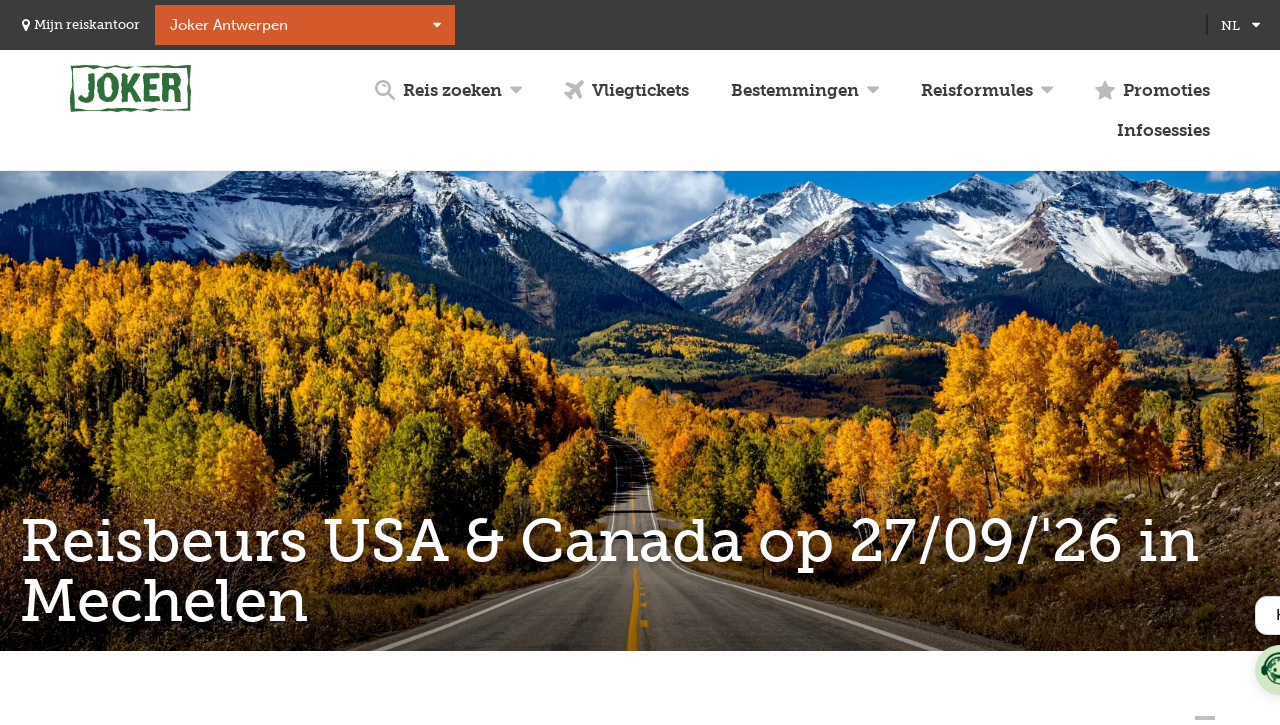

--- FILE ---
content_type: text/html; charset=UTF-8
request_url: https://www.joker.be/nl/reisbeurs-usa-en-canada
body_size: 36748
content:
<!DOCTYPE html>
<html lang="nl" dir="ltr" prefix="og: https://ogp.me/ns#">
    <head>

        <!-- Google Tag Manager -->
        <script>(function(w,d,s,l,i){w[l]=w[l]||[];w[l].push({'gtm.start':
                new Date().getTime(),event:'gtm.js'});var f=d.getElementsByTagName(s)[0],
                j=d.createElement(s),dl=l!='dataLayer'?'&l='+l:'';j.async=true;j.src=
                'https://www.googletagmanager.com/gtm.js?id='+i+dl;f.parentNode.insertBefore(j,f);
            })(window,document,'script','dataLayer','GTM-TFXC6V');</script>
        <!-- End Google Tag Manager -->

        <meta charset="utf-8" />
<link rel="image_src" href="https://wmimages.joker.be/styles/3d18bc17c7d7da40b2ede64e7d6a68e71b95acd4/www.joker.be/production/field_collection/teaser/image/shutterstock_2214754265.jpg?style=W3sicmVzaXplIjp7ImZpdCI6ImNvdmVyIiwid2lkdGgiOjgwMCwiaGVpZ2h0Ijo1OTAsImdyYXZpdHkiOiJjZW50ZXIiLCJ3aXRob3V0RW5sYXJnZW1lbnQiOnRydWV9fV0=&amp;sign=d42245e844b1058119a1189f13b4478d9dd84371e2ab30da58ecd3555d36274c" />
<meta name="description" content="Gratis Reisbeurs over de USA &amp; Canada, op zondag 27 september 2026 in Mechelen. Informeer je bij tal van reisorganisaties, en toeristische diensten en woon reisvoorstelling bij." />
<meta property="og:site_name" content="Joker" />
<meta property="og:type" content="website" />
<meta property="og:url" content="https://www.joker.be/nl/reisbeurs-usa-en-canada" />
<meta property="og:title" content="Reisbeurs USA &amp; Canada op 27/09/&#039;26 in Mechelen | Joker" />
<meta property="og:description" content="Gratis Reisbeurs over de USA en Canada, op zondag 19 oktober 2025 in Mechelen. Informeer je bij tal van reisorganisaties, en toeristische diensten en woon reisvoorstelling bij." />
<meta property="og:image" content="https://wmimages.joker.be/styles/3d18bc17c7d7da40b2ede64e7d6a68e71b95acd4/www.joker.be/production/field_collection/teaser/image/shutterstock_2214754265.jpg?style=W3sicmVzaXplIjp7ImZpdCI6ImNvdmVyIiwid2lkdGgiOjgwMCwiaGVpZ2h0Ijo1OTAsImdyYXZpdHkiOiJjZW50ZXIiLCJ3aXRob3V0RW5sYXJnZW1lbnQiOnRydWV9fV0=&amp;sign=d42245e844b1058119a1189f13b4478d9dd84371e2ab30da58ecd3555d36274c" />
<meta name="twitter:card" content="summary_large_image" />
<meta name="twitter:description" content="Gratis Reisbeurs over de USA en Canada, op zondag 19 oktober 2025 in Mechelen. Informeer je bij tal van reisorganisaties, en toeristische diensten en woon reisvoorstelling bij." />
<meta name="twitter:title" content="Reisbeurs USA &amp; Canada op 27/09/&#039;26 in Mechelen | Joker" />
<meta name="twitter:image" content="https://wmimages.joker.be/styles/3d18bc17c7d7da40b2ede64e7d6a68e71b95acd4/www.joker.be/production/field_collection/teaser/image/shutterstock_2214754265.jpg?style=W3sicmVzaXplIjp7ImZpdCI6ImNvdmVyIiwid2lkdGgiOjgwMCwiaGVpZ2h0Ijo1OTAsImdyYXZpdHkiOiJjZW50ZXIiLCJ3aXRob3V0RW5sYXJnZW1lbnQiOnRydWV9fV0=&amp;sign=d42245e844b1058119a1189f13b4478d9dd84371e2ab30da58ecd3555d36274c" />
<meta name="Generator" content="Drupal 9 (https://www.drupal.org)" />
<meta name="MobileOptimized" content="width" />
<meta name="HandheldFriendly" content="true" />
<meta name="viewport" content="width=device-width, initial-scale=1.0" />
<link rel="icon" href="/themes/custom/drupack/favicon.ico" type="image/vnd.microsoft.icon" />
<link rel="alternate" hreflang="nl" href="https://www.joker.be/nl/reisbeurs-usa-en-canada" />
<link rel="canonical" href="https://www.joker.be/nl/reisbeurs-usa-en-canada" />
<link rel="shortlink" href="https://www.joker.be/nl/node/2457" />

        <title>Reisbeurs USA &amp; Canada | Joker</title>

        <meta name="theme-color" content="#2e6e3a">
        <meta name="format-detection" content="telephone=no">
        <link rel="apple-touch-icon" sizes="57x57" href="/themes/custom/drupack/img/icons/app-icon/apple-touch-icon-57x57.png">
        <link rel="apple-touch-icon" sizes="60x60" href="/themes/custom/drupack/img/icons/app-icon/apple-touch-icon-60x60.png">
        <link rel="apple-touch-icon" sizes="72x72" href="/themes/custom/drupack/img/icons/app-icon/apple-touch-icon-72x72.png">
        <link rel="apple-touch-icon" sizes="76x76" href="/themes/custom/drupack/img/icons/app-icon/apple-touch-icon-76x76.png">
        <link rel="apple-touch-icon" sizes="114x114" href="/themes/custom/drupack/img/icons/app-icon/apple-touch-icon-114x114.png">
        <link rel="apple-touch-icon" sizes="120x120" href="/themes/custom/drupack/img/icons/app-icon/apple-touch-icon-120x120.png">
        <link rel="apple-touch-icon" sizes="144x144" href="/themes/custom/drupack/img/icons/app-icon/apple-touch-icon-144x144.png">
        <link rel="apple-touch-icon" sizes="152x152" href="/themes/custom/drupack/img/icons/app-icon/apple-touch-icon-152x152.png">
        <link rel="apple-touch-icon" sizes="180x180" href="/themes/custom/drupack/img/icons/app-icon/apple-touch-icon-180x180.png">
        <link rel="icon" type="image/png" href="/themes/custom/drupack/img/icons/app-icon/favicon-16x16.png" sizes="16x16">
        <link rel="icon" type="image/png" href="/themes/custom/drupack/img/icons/app-icon/favicon-32x32.png" sizes="32x32">
        <link rel="icon" type="image/png" href="/themes/custom/drupack/img/icons/app-icon/favicon-96x96.png" sizes="96x96">
        <link rel="icon" type="image/png" href="/themes/custom/drupack/img/icons/app-icon/android-chrome-192x192.png" sizes="192x192">
        <meta name="msapplication-square70x70logo" content="/themes/custom/drupack/img/icons/app-icon/smalltile.png" />
        <meta name="msapplication-square150x150logo" content="/themes/custom/drupack/img/icons/app-icon/mediumtile.png" />
        <meta name="msapplication-wide310x150logo" content="/themes/custom/drupack/img/icons/app-icon/widetile.png" />
        <meta name="msapplication-square310x310logo" content="/themes/custom/drupack/img/icons/app-icon/largetile.png" />
        <link rel="stylesheet" media="all" href="/core/modules/system/css/components/ajax-progress.module.css?t8wgk8" />
<link rel="stylesheet" media="all" href="/core/modules/system/css/components/align.module.css?t8wgk8" />
<link rel="stylesheet" media="all" href="/core/modules/system/css/components/autocomplete-loading.module.css?t8wgk8" />
<link rel="stylesheet" media="all" href="/core/modules/system/css/components/fieldgroup.module.css?t8wgk8" />
<link rel="stylesheet" media="all" href="/core/modules/system/css/components/container-inline.module.css?t8wgk8" />
<link rel="stylesheet" media="all" href="/core/modules/system/css/components/clearfix.module.css?t8wgk8" />
<link rel="stylesheet" media="all" href="/core/modules/system/css/components/details.module.css?t8wgk8" />
<link rel="stylesheet" media="all" href="/core/modules/system/css/components/hidden.module.css?t8wgk8" />
<link rel="stylesheet" media="all" href="/core/modules/system/css/components/item-list.module.css?t8wgk8" />
<link rel="stylesheet" media="all" href="/core/modules/system/css/components/js.module.css?t8wgk8" />
<link rel="stylesheet" media="all" href="/core/modules/system/css/components/nowrap.module.css?t8wgk8" />
<link rel="stylesheet" media="all" href="/core/modules/system/css/components/position-container.module.css?t8wgk8" />
<link rel="stylesheet" media="all" href="/core/modules/system/css/components/progress.module.css?t8wgk8" />
<link rel="stylesheet" media="all" href="/core/modules/system/css/components/reset-appearance.module.css?t8wgk8" />
<link rel="stylesheet" media="all" href="/core/modules/system/css/components/resize.module.css?t8wgk8" />
<link rel="stylesheet" media="all" href="/core/modules/system/css/components/sticky-header.module.css?t8wgk8" />
<link rel="stylesheet" media="all" href="/core/modules/system/css/components/system-status-counter.css?t8wgk8" />
<link rel="stylesheet" media="all" href="/core/modules/system/css/components/system-status-report-counters.css?t8wgk8" />
<link rel="stylesheet" media="all" href="/core/modules/system/css/components/system-status-report-general-info.css?t8wgk8" />
<link rel="stylesheet" media="all" href="/core/modules/system/css/components/tabledrag.module.css?t8wgk8" />
<link rel="stylesheet" media="all" href="/core/modules/system/css/components/tablesort.module.css?t8wgk8" />
<link rel="stylesheet" media="all" href="/core/modules/system/css/components/tree-child.module.css?t8wgk8" />
<link rel="stylesheet" media="all" href="/themes/custom/drupack/assets/scss/index.scss?t8wgk8" />
<link rel="stylesheet" media="all" href="/themes/custom/drupack/dist/app.css?t8wgk8" />
<link rel="stylesheet" media="all" href="//widget.sunnycars.app/sc-widget.css" />

        
                
        <script src="https://use.typekit.net/bqc1ygr.js"></script>
        <script>try{Typekit.load({ async: false });}catch(e){}</script>

                        

        <link rel="stylesheet" type="text/css" href="https://api.tiles.mapbox.com/mapbox-gl-js/v0.52.0/mapbox-gl.css">

        <script>
        (function(d, id) {
            if (!window.flowbox) { var f = function () { f.q.push(arguments); }; f.q = []; window.flowbox = f; }
            if (d.getElementById(id)) {return;}
            var s = d.createElement('script'), fjs = d.scripts[d.scripts.length - 1]; s.id = id; s.async = true;
            s.src = ' https://connect.getflowbox.com/flowbox.js';
            fjs.parentNode.insertBefore(s, fjs);
        })(document, 'flowbox-js-embed');
        </script>
    </head>
    <body class="path-node page-node-type-page page--reisbeurs-usa-en-canada">

        <!-- Google Tag Manager (noscript) PRODUCTION -->
            <noscript>
                <iframe src="https://www.googletagmanager.com/ns.html?id=GTM-TFXC6V"
                    height="0" width="0" style="display:none;visibility:hidden"></iframe>
            </noscript>
        <!-- End Google Tag Manager (noscript) -->

        <a href="#main-content" class="visually-hidden focusable">
            Overslaan en naar de inhoud gaan
        </a>
        <div
            id="maya-b2b-full-page"
            data-organization-key="jkr"
            data-organization-slug="joker"
            data-language="nl"
            data-widget-mode="popover">
        </div>
        
          <div class="dialog-off-canvas-main-canvas" data-off-canvas-main-canvas>
    <div class="layout-container layout-container--ltspangtreisbeurs-usa-ampamp-canada-op-27-09-amp03926-in-mechelenlt-spangt">
            <header id="header">
            <div id="header__inner" class="inner">
                    <button id="header__menubutton">
        <span class="text">Open menu</span>
        <span class="icon">
            <span></span>
            <span></span>
            <span></span>
        </span>
    </button>
    <div class="region--header">
        <div id="offices-header"></div>
        <div id="block-drupack-wishlistblock" class="block--wmcustom-wishlistblock">
    
        
            <a href="javascript:void(0)">
    <span class="text">Wishlist <em>(0)</em></span>
    <span class="icon icon--caret-down">
    <svg viewBox="0 0 20 20">
        <path d="M19.6 4.7c-0.2-0.2-0.5-0.4-0.9-0.4H1.2c-0.3 0-0.6 0.1-0.9 0.4S0 5.3 0 5.6s0.1 0.6 0.4 0.9l8.8 8.8c0.2 0.2 0.5 0.4 0.9 0.4 0.3 0 0.6-0.1 0.9-0.4l8.8-8.8C19.9 6.3 20 6 20 5.6S19.9 5 19.6 4.7z"></path>
    </svg>
</span>
</a>

    </div>

        <div class="language-switcher-language-url block--language-blocklanguage-interface" id="block-drupack-taalkeuze" role="navigation">
    
            <div  class="title">Taalkeuze</div>
        
            <ul class="links"><li hreflang="nl" data-drupal-link-system-path="node/2457" class="is-active"><a href="/nl" title="Dutch">
                        <span>nl</span>
                    </a></li><li hreflang="fr" data-drupal-link-system-path="node/2457"><a href="/fr" title="French">
                        <span>fr</span>
                    </a></li></ul>
    <span class="icon icon--caret-down">
    <svg viewBox="0 0 20 20">
        <path d="M19.6 4.7c-0.2-0.2-0.5-0.4-0.9-0.4H1.2c-0.3 0-0.6 0.1-0.9 0.4S0 5.3 0 5.6s0.1 0.6 0.4 0.9l8.8 8.8c0.2 0.2 0.5 0.4 0.9 0.4 0.3 0 0.6-0.1 0.9-0.4l8.8-8.8C19.9 6.3 20 6 20 5.6S19.9 5 19.6 4.7z"></path>
    </svg>
</span>

    </div>

        <div data-alerts-placeholder data-type="alert" style="width: 100%;"></div>
            <div id="header__banner">
                <a id="header__logo" href="/nl" class="language--nl">
                            <svg viewBox="0 0 198 77">
    <title>Joker</title>
    <path d="M198 44.4c-0.2 2-0.5 4-0.6 6.1 -0.3 7.9-0.5 15.9-0.8 23.8 0 0.3 0 0.5 0 0.8 -2.1 0-4.2 0.1-6.2 0 -4.9-0.2-9.9-0.6-14.8-0.8 -1.9-0.1-3.8 0.1-5.7 0.4 -4.3 0.5-8.6 0.3-13 0 -4.5-0.3-9-0.7-13.5-1.1 -0.4 0-0.9 0-1.3 0.2 -3.1 1-6.2 2-9.4 3 -0.5 0.1-1 0.2-1.5 0.1 -3.1-0.6-6.1-1.4-9.1-1.9 -3.8-0.5-7.7-0.8-11.5-1.2 -0.5 0-1.1 0.2-1.6 0.4 -2.9 0.8-5.7 1.7-8.6 2.5 -0.5 0.1-1.1 0.2-1.6 0 -3-0.7-5.9-1.5-8.9-2.1 -0.7-0.2-1.4-0.2-2.1 0 -2.9 0.7-5.8 1.4-8.7 2.2 -1.3 0.4-2.5 0-3.8-0.2 -2.7-0.4-5.3-1.1-7.9-1.4 -1.6-0.2-3.3 0-4.9 0.3 -4.8 0.9-9.5 0.4-14.3-0.1 -6.5-0.6-13.1-0.7-19.6-0.1 -4.4 0.4-8.9 0.2-13.4 0.4 -3 0.1-6.1 0.4-9.1 0.7 -1.6 0.1-3.1 0.3-4.8 0.5 -0.1-1.2-0.2-2.3-0.3-3.5C0.6 69 0.4 64.6 0.1 60.2 0.1 60 0 59.8 0 59.6c0-1.9 0-3.8 0-5.7 0.2-1.3 0.4-2.5 0.5-3.8 0.2-4.9 1.5-9.6 2.8-14.4 0.4-1.6 0.4-3.1 0.3-4.7 -0.5-5.7-0.4-11.4 0-17.1C3.6 13 3.4 12 3.2 11.1 2.5 7.9 1.7 4.6 0.8 1.3c0.3 0 0.5-0.1 0.8-0.1 2 0 3.9-0.1 5.9-0.1 4.5 0.2 9-0.6 13.4-0.9 2.4-0.2 4.9 0 7.4 0 4.3 0.1 8.6 0.2 12.9 0.2 1.9 0 3.7 0.2 5.5 0.7 2.3 0.6 4.6 1.4 6.9 1.7 2.1 0.3 4.2 0 6.4 0 5.2-0.1 10.3-1.4 15.3-2.3 0.5-0.1 1-0.1 1.5 0.1 2.6 0.6 5.2 1.3 7.7 2C86.1 3 87.7 3.1 89.3 3c2.7-0.2 5.3-0.4 8-0.5 2.5 0 5.1 0.1 7.6 0.4 2.8 0.3 5.6-0.2 8.3-0.5 5.5-0.4 11-1 16.6-1.2 6.9-0.2 13.8 0.1 20.7 0.1 1.8 0 3.5-0.2 5.3-0.5 3.9-0.7 7.7-0.5 11.5 0.6 1.3 0.4 2.7 0.7 4 0.8 1.5 0.1 3.1-0.1 4.7-0.4 5.7-1 11.5-1.4 17.2-1.8 1.4-0.1 2.9 0.3 4.3 0.5 0.2 0 0.4 0.5 0.4 0.7 -0.4 5.6-0.7 11.1-1.4 16.7 -0.6 4.8-0.7 9.6-0.4 14.4 0.2 3.4 1.2 6.7 1.9 10.1C198 43.1 198 43.7 198 44.4zM5 5c0 1.2 0 2.3 0 3.4 -0.1 3-0.4 5.9-0.2 8.8C5.2 23 5.9 28.8 5.7 34.6c-0.1 1.8 0 3.6 0.2 5.4 0.4 3.4 1.2 6.7 1.4 10 0.3 5.7 0.3 11.4 0.5 17.1 0 1.4 0 2.8 0 4.4 1.9 0 3.7-0.1 5.5 0 1.8 0.1 3.5 0.1 5.3 0.5 2.3 0.4 4.5 1.1 6.7 1.6 1 0.2 2.1 0.6 3.2 0.5 6.5-0.4 13-0.6 19.5-0.1 1 0.1 2-0.1 3-0.3 2.9-0.7 5.7-1.6 8.5-2.4 0.9-0.2 1.8-0.3 2.7-0.3 4.8 0.1 9.5 0.5 14.2-0.2 2.8-0.4 5.7-0.5 8.5-0.5 4.7 0 9.3 0.4 14 0.3 3.8 0 7.6 0.3 11.3 1.4 3.1 0.9 6.3 1.6 9.6 1.1 2.5-0.4 5.1-0.3 7.6-0.7 2.8-0.4 5.6-1.1 8.4-1.7 1.2-0.3 2.4-0.2 3.7 0.1 2.6 0.8 5.2 1.4 7.8 2.1 0.8 0.2 1.6 0.3 2.4 0.3 5.8-0.3 11.6-0.7 17.4-0.2 1.5 0.1 3 0.2 4.5 0 5.2-0.4 10.4-1 15.7-1.4 1.7-0.2 3.5-0.2 5.3-0.3 0-0.5 0-0.8 0-1.2 0-4.6 0-9.2 0-13.8 0-2.5 0.2-4.9 0.1-7.4 -0.1-2.6-0.6-5.3-0.8-7.9 -0.1-1.3-0.3-2.6-0.2-3.8 0.3-2 0.8-4.1 1.2-6.1 0.6-2.6 1-5.1 0.5-7.8 -0.7-3.8-1.1-7.7-1.5-11.6 -0.3-2.3-0.3-4.6-0.5-7 -0.5 0-0.9 0-1.3 0 -3.1 0.1-6.2 0.3-9.2 0.3 -7-0.1-13.9-0.2-20.9-0.4 -5-0.1-10.1-0.3-15.1-0.6 -3.7-0.2-7.4-0.7-11.2-0.2 -2.3 0.3-4.6 0.6-6.9 0.5 -6.2-0.3-12.3-0.7-18.5-1.3C106 3.1 104 3 102 3.8c-2.5 1-5 1.7-7.5 2.5 -0.5 0.2-1.1 0.2-1.6 0.1C86.6 5 80.4 3.8 74 3.4c-1.5-0.1-2.9-0.1-4.3 0.4 -2.7 0.9-5.4 1.7-8.2 2.5 -0.5 0.1-1 0.2-1.5 0 -3.1-0.7-6.1-1.5-9.2-2.3 -0.7-0.2-1.5-0.2-2.2 0 -3.1 0.7-6.1 1.6-9.1 2.4 -0.5 0.1-1 0.1-1.5 0 -3-0.9-6-1.9-9-2.8 -0.8-0.2-1.8-0.3-2.6-0.2C20.8 4.4 15.4 5.4 9.8 5 8.3 4.9 6.8 5 5 5zM150.8 40.3c0.8-0.2 1.1-0.8 0.7-1.8 -0.1-0.2-0.1-0.3-0.2-0.4 -0.6-1.4-0.6-1.5 0.6-2.7 -2.2-3-1.3-6.4-1.2-9.7 0.1-1.7-0.1-3.3-0.2-5 0-0.3 0-0.7 0.2-0.8 0.6-0.5 0.6-1.1 0.4-1.7 -0.2-0.6-0.4-1.2-0.6-1.8 -0.5-1.6 0.1-2.6 1.7-3 0.6-0.1 1.3-0.2 2-0.2 1.5 0 3 0.1 4.3-0.6 0.2-0.1 0.6 0.2 0.9 0.3 0.8 0.4 1.3 1.3 2.4 0.4 0.4-0.3 1.2-0.2 1.8-0.3 0-0.1 0.1-0.3 0.1-0.4 0.5 0.7 1 1.3 1.7 2.2 0.7-1.6 1.8-1.9 3.1-1.8 1.8 0 3.6-0.1 5.4 0.1 1.5 0.2 2.7 1.1 3.6 2.4 0.8 1.3 1.4 2.7 2.2 4 2.8 4.7 1.8 9.3-0.4 13.8 -0.6 1.3-1.7 2.3-2.7 3.5 0.3 0.3 0.7 0.7 1.1 1.1 2 2.1 2.8 4.6 3 7.4 0.1 2.3 0.1 4.5 0.1 6.8 0 2.8-0.1 5.5 0.9 8.4 -2.6 0-5 0.1-7.4 0 -0.8 0-1.6-0.4-2.3-0.8 -1.2-0.8-1.5-1.7-0.9-3 0.3-0.9 0.6-1.7 0-2.5 -0.1-0.1-0.1-0.3 0-0.4 0.8-0.8 0.3-1.5-0.2-2.2 -0.3-0.4-0.6-0.8-1-1.3 0.5 0.1 0.7 0.1 1.1 0.1 -0.1-2.1-0.2-4.2-0.4-6.2 -0.2-1.9-1.3-3.2-3.1-3.9 -0.2-0.1-0.4-0.2-0.5-0.2 -1.2 0.7-1.7-0.3-2.3-1 -0.1-0.1-0.2-0.2-0.3-0.3 -1.9 1.5-3 3.4-3.2 5.8 -0.2 2.5 0 5 0 7.5 0.1 2.5 0 5-1.2 7.3 -0.5 0.9-1.1 1.5-2.2 1.4 -1.5 0-3-0.1-4.4-0.8 -1.2-0.6-2-1.5-2.3-2.9 -0.7-3-0.5-6.1-0.4-9.1C150.9 45.5 150.8 43 150.8 40.3zM170.2 25c-0.7 0-0.9-0.4-0.8-1.2 0.1-0.8-0.3-1.4-1-1.7 -0.7-0.2-1.4-0.3-2.1-0.4 -1-0.1-2.1 0-3.1-0.2 -0.7-0.1-1 0.1-1.1 0.6 -0.1 1.2-0.3 2.3-0.3 3.5 0 1.8 0.1 3.6 0.1 5.4 0 0.3 0.1 0.6 0.2 0.8 0.6 1.1 1.6 1.4 2.7 1.3 1.7-0.1 3.4-0.2 5.3-0.4C170.2 30.3 170.2 27.7 170.2 25zM61.8 61.3c-2.2-0.8-4.3-1.4-6.4-2.2 -2.1-0.8-4-2-5.6-3.6 -1.9-1.7-2.4-4-2.7-6.4 -0.2-2-0.8-3.8-1.9-5.4C45.1 43.5 45 43 45 42.7c0.3-1.5 0-2.7-1.2-4 0.6 0.1 0.9 0.2 1.3 0.3 0.4-0.7 0.8-1.4 1.2-2.3 -0.8 0-1.4-0.1-2.2-0.1 0.1-3 0.1-5.9 0.5-8.8 0.3-2.4 1.6-4.3 3.6-5.8 1-0.8 2-1.6 3.1-2.4 -0.2-0.2-0.4-0.3-0.5-0.4 -0.1-0.1-0.1-0.3-0.1-0.5 0.2 0 0.4 0 0.6 0.1 0.3 0.2 0.5 0.6 0.5 0.4 0.9-0.7 1.7-1.3 2.6-2 1-0.8 0.4-1.6-0.1-2.4 1-1.2 2.1-0.2 3.3-0.1 0.1-0.2 0.1-0.4 0.2-0.5 0.6-1.6 1.7-2.1 3.3-1.7 1.1 0.2 2.3 0.3 3.5 0.2 2.4-0.1 4.5 0.4 6.1 2.4 0.7 0.9 1.6 1.6 2.5 2.3 3.7 3 5.4 7 6.2 11.5 0.9 5 0.3 9.9-0.5 14.8 -0.8 4.9-3.1 9.1-6.2 13 -1.3 1.7-3.1 2.9-5.2 3.5 -0.9 0.3-1.9 0.2-2.8 0C63.3 60.1 62.4 60.2 61.8 61.3zM55.9 35.6c0 0-0.1 0-0.1 0 0.3 3.9 0.7 7.9 1 11.8 0.1 1.9 1.2 3.2 2.5 4.3 2.3 1.9 6.2 1.2 7.6-1.4 0.6-1 0.9-2.1 1.4-3.2 0.6-1.4 1.2-2.8 1.7-4.2 0.1-0.3 0-0.6-0.2-0.9 -0.5-1.2-1.4-2.3-1.6-3.5 -0.3-2-0.3-4-0.1-6 0.3-3.6-0.4-6.8-2.4-9.8 -1.3-1.8-3.4-2.9-5.4-2.5 -1.9 0.4-2.5 1.3-3 4 -0.2 1.1-0.8 2.2-1.2 3.3 -0.1 0.2-0.2 0.5-0.2 0.7C55.9 30.8 55.9 33.2 55.9 35.6zM94.2 30.6c0-0.3 0-0.7 0-1 0.1-1.9 0.2-3.8-0.2-5.7 -0.2-0.8 0-1.8 0.1-2.7 0.1-0.1-0.1-0.2-0.1-0.3 -0.2-0.4-0.4-0.7-0.5-1.1 0-0.1 0.5-0.3 0.8-0.5 0.2-0.2 0.4-0.4 0.5-0.6 0.1-0.9-0.3-1.5-1-1.9 -0.6-0.3-1.3-0.5-1.8-0.9 -0.5-0.3-1.1-0.7-1.3-1.2 -0.4-0.8-1-1.1-1.7-1.1 -1.1 0-2.3 0.2-3.4 0.4 -0.9 0.2-1.2 0.7-1 1.7 0.8 5.8 0.5 11.5-1 17.1 -0.2 0.6 0 1 0.4 1.5 0.4 0.5 0.7 1.1 0.8 1.7 0.1 1 0 2.1-0.1 3.1 -0.2 1.9-0.6 3.8-0.9 5.7 -0.1 0.4 0.2 1 0.5 1.3 0.7 0.8 1 1.6 1 2.7 0.1 1.2-0.4 2.5 0.1 3.7 0.2 0.5 0.4 1 0.6 1.5 -0.1 0-0.2-0.1-0.3-0.1 -0.4 0.8-1 1.5-1.2 2.3 -0.6 2.4-0.2 3.6 1.8 5.2 1.6-1 3.3-1.8 4.9-0.8 0.9-0.1 1.6-0.2 2.3-0.4 0.1 0.1 0.2 0.2 0.3 0.3 0.2-0.7 0.5-1.4 0.6-2.1 0.1-0.7-0.1-1.4-0.1-2.1 0-0.3 0.2-0.5 0.3-0.7 -0.1-1.1-0.3-2.3-0.3-3.4 0.1-1.7 0.4-3.5 0.5-5.2 0.1-0.9 0.3-1.5 1-2.1 1.3-1.2 2.5-1.1 3.3 0.4 1.1 2.2 1.9 4.4 3 6.6 1 2.2 2 4.4 3.3 6.5 0.7 1.1 1.8 2 2.7 2.9 2.7-2.1 5.4-1.6 7.9-0.7 1-2.3 0.2-4.1-1.3-5.7 -0.2-0.2-0.3-0.4-0.4-0.7 -3.5-5.6-6.6-11.6-10.8-16.8 -0.7-0.9-0.6-1.6 0.1-2.6 0.6-0.9 1.5-1.7 1.9-2.6 0.8-2.3 2.2-4.2 3.6-6.2 1.1-1.6 2.1-3.4 3.1-5.1 0.5-0.9 0.6-2 1.6-2.7 1.3-0.9 1.2-3.3-0.1-4.3 -0.2-0.2-0.5-0.2-0.7-0.3 0.1 0.5 0.3 1 0.4 1.4 -0.1 0.1-0.2 0.1-0.3 0.2 -1.1-1.3-2.5-1.4-4-1.6 -0.4 0-0.9 0-1.3-0.2 -1.3-0.4-2.3 0.2-3.2 1 -0.7 0.6-1.3 1.3-2 1.9 -0.2 0.2-0.3 0.5-0.5 0.7 -0.9 2-1.7 4-2.7 5.9 -1.4 2.7-2.9 5.4-4.4 8.1C94.4 30.7 94.3 30.6 94.2 30.6zM122.1 14.2c-0.2 0.8-0.7 1.4-1.6 1.6 -0.6 0.1-0.7 0.4-0.8 0.9 -0.4 3.1-0.1 6.2 0.3 9.2 0.6 4.1 1.6 8.1 1 12.2 -0.3 2.1-0.3 4.2-0.2 6.2 0 0.5 0.1 1.1 0 1.6 -0.1 3.7-0.2 7.4-0.4 11.1 0 1.5 1.9 3 3.3 2.9 1.1-0.1 2.3-0.1 3.4-0.2 1.4 0 2.9-0.1 4.3-0.1 0.2 0 0.4 0 0.6 0.1 0.8 0.7 1.7 0.4 2.6 0.4 0.6 0 1.3 0.3 2 0.4 0.3 0 0.6 0.2 0.8 0.1 2.6-1.3 5.3-1.7 8.1-1.3 0.3 0.1 0.8-0.2 1.1-0.5 0.9-0.9 0.7-2.1 0.5-3.2 -0.2-0.8-0.5-1.6-0.5-2.4 0-1.1-0.5-1.7-1.6-1.8 -0.2 0-0.4-0.1-0.7-0.2 -3-0.7-6-0.5-9-0.4 -1.7 0-3.3-0.1-4.7-0.2 -0.2-0.9-0.5-1.5-0.5-2.1 0-0.4 0.1-0.8 0.2-1.2 0.1-0.3 0.2-0.7 0.2-1 -0.3-1.3-0.8-2.6-0.9-3.9 -0.2-1.7 0.5-2.4 2.2-2.3 1.4 0.1 2.8 0.4 4.2 0.5 1.8 0.2 3.7 0.3 5.3-0.9 0.3-0.2 0.7-0.6 0.7-1 0-2.1-0.1-4.3-0.3-6.4 0-0.3-0.5-0.8-0.8-0.9 -1.4-0.5-2.9-0.4-4.4-0.1 -1.4 0.2-2.9 0.3-4.4 0.3 -0.8 0-1.1-0.4-1.3-1.2 -0.6-2.5-0.4-5.1-0.1-7.6 0-0.2 0.5-0.5 0.8-0.5 3 0 5.9 0 8.9-0.1 1.8-0.1 3.6-0.4 5.4-0.6 0.6-0.1 0.8-0.4 0.8-1 0-1.6 0-3.2 0-4.7 0-0.7 0-1.4 0-2.1 -1.4-0.1-2.6 0.2-3.5-1 -0.1-0.1-0.5 0-0.7 0 -1.8 0.2-3.6 0.5-5.5 0.6 -2.9 0.1-5.9-0.1-8.8 0.2 -1.9 0.2-3.8 0.3-5.7-0.8C122.3 13.3 122.2 13.8 122.1 14.2zM13.8 52.7c-0.4 0.3-0.6 1.1-0.5 1.5 0.4 2.2 1.7 3.8 3.6 4.9 1.2 0.7 2.6 1.1 4 1.6 3.2 1.2 6.5 1.8 9.9 0.7 1.9-0.6 3.8-1.1 5-2.9 0.1-0.1 0.3-0.3 0.4-0.3 1.3 0.1 1.5-0.8 1.6-1.8 0.1-0.5 0.3-1.1 0.4-1.6 0.1-0.2 0.3-0.5 0.4-0.5 0.6 0.2 0.6-0.3 0.7-0.6 0.7-2 0.5-3.9 0.3-5.9 -0.4-2.8-0.7-5.5 0.7-8.2 0.1-0.2 0.1-0.6 0.1-0.9 0.1-1.9 0.2-3.7 0.2-5.6 -0.1-4.3-0.4-8.5-0.5-12.8 -0.1-2 0-4 0-6.3 -1.1 0.7-1.6 0-2.2-0.4 -0.5-0.3-0.8-0.6-1.5-0.2 -0.7 0.5-1.6 0.8-2.5 0.9 -0.9 0.2-1.8 0-2.7 0.1 -0.9 0-1.4 0.5-1.4 1.5 0 0.9-0.2 1.8-0.1 2.6 0.1 2.9 0.3 5.8 0.5 8.8 0.2-0.1 0.4-0.3 0.7-0.5 0.3 0.8 0.6 1.4 0.9 2.1 0.1 0.2 0 0.7-0.1 0.8 -0.3 0.1-0.7 0.1-1 0 -0.3-0.1-0.5-0.4-0.6-0.4 -0.1 2.1-0.2 4.3-0.3 6.4 -0.1 1.6 0 3.1 0.8 4.6 0.6 1 1 2.2 1.5 3.4 -0.6 0.1-1.1 0.1-1.4 0.3 -0.3 0.1-0.6 0.5-0.6 0.7 0 1.4-0.1 2.8 0.2 4.2 0.2 1-0.1 1.4-0.9 1.7C29 51 29 51.1 29 51.1c0.1 0.2 0.2 0.4 0.3 0.5 -0.7 0.5-1.3 1-1.9 1.5 -1 0.8-2.1 1-3.2 0.4 -1.1-0.6-2.1-1.3-3-2.2 -0.8-0.7-1.4-1.7-2.1-2.6C17 50.3 15.3 51.5 13.8 52.7z"></path>
</svg>
                        </a>
            <div id="block-drupack-mainmenublock" class="block--wmcustom-mainmenublock">
    
        
                    <details class="details find-a-trip">
        <summary>
            <span class="icon icon--search">
    <svg viewBox="0 0 20 20">
        <title>Zoek reizen</title>
        <path d="M11.1 5.6c0.3 0.4 0.2 0.9-0.2 1.2C10.8 6.9 10.6 7 10.4 7c-0.3 0-0.5-0.1-0.7-0.4C9.3 6.1 8.6 5.9 7.9 6.1 7.5 6.2 7 6 6.9 5.5 6.7 5 7 4.6 7.4 4.4 8.7 4 10.3 4.5 11.1 5.6zM19.6 19.6C19.4 19.9 19 20 18.7 20s-0.7-0.1-0.9-0.4l-5.1-5.1C11.4 15.5 9.8 16 8 16c-4.4 0-8-3.6-8-8 0-4.4 3.6-8 8-8 4.4 0 8 3.6 8 8 0 1.7-0.6 3.3-1.5 4.6l5.1 5.1C20.1 18.3 20.1 19.1 19.6 19.6zM8 13.4c3 0 5.4-2.4 5.4-5.4 0-3-2.4-5.4-5.4-5.4C5 2.6 2.6 5 2.6 8 2.6 11 5 13.4 8 13.4z"></path>
    </svg>
</span>
            <span class="text">Reis zoeken</span>
            <span class="icon icon--caret-down">
    <svg viewBox="0 0 20 20">
        <path d="M19.6 4.7c-0.2-0.2-0.5-0.4-0.9-0.4H1.2c-0.3 0-0.6 0.1-0.9 0.4S0 5.3 0 5.6s0.1 0.6 0.4 0.9l8.8 8.8c0.2 0.2 0.5 0.4 0.9 0.4 0.3 0 0.6-0.1 0.9-0.4l8.8-8.8C19.9 6.3 20 6 20 5.6S19.9 5 19.6 4.7z"></path>
    </svg>
</span>
        </summary>
        <div id="quick-search" class="details__content"></div>
    </details>

        <a href="/nl/vluchten" class="flights">
        <span class="icon icon--plane">
    <svg viewBox="0 0 20 20">
        <path d="M3.7 16.8C1.4 14.5 0 13.3 0 13.3c0-0.1 1.6-1.8 1.6-1.8l2.9 0.9L8 8.8 1 4.4 3.4 2l8.5 2.9L14.8 2c0 0 2.7-3.1 4.5-1.2s-1.2 4.5-1.2 4.5c-3.1 3.1-2.9 2.9-2.9 2.9l2.9 8.5 -2.4 2.4 -4.4-7 -3.5 3.5 0.8 2.7c0 0-1.9 1.4-2 1.4S6.1 19.3 3.8 17L3.7 16.8z"></path>
    </svg>
</span>
        <span class="text">Vliegtickets</span>
    </a>

        <details class="details destinations">
        <summary>
            <span class="text">Bestemmingen</span>
            <span class="icon icon--caret-down">
    <svg viewBox="0 0 20 20">
        <path d="M19.6 4.7c-0.2-0.2-0.5-0.4-0.9-0.4H1.2c-0.3 0-0.6 0.1-0.9 0.4S0 5.3 0 5.6s0.1 0.6 0.4 0.9l8.8 8.8c0.2 0.2 0.5 0.4 0.9 0.4 0.3 0 0.6-0.1 0.9-0.4l8.8-8.8C19.9 6.3 20 6 20 5.6S19.9 5 19.6 4.7z"></path>
    </svg>
</span>
        </summary>
                    <div class="details__content">
                <ul>
                                            <li>
                            <a href="/nl/afrika">Afrika</a>
                        </li>
                                            <li>
                            <a href="/nl/azie">Azië</a>
                        </li>
                                            <li>
                            <a href="/nl/europa">Europa</a>
                        </li>
                                            <li>
                            <a href="/nl/latijns-amerika">Latijns-Amerika</a>
                        </li>
                                            <li>
                            <a href="/nl/noord-amerika">Noord-Amerika</a>
                        </li>
                                            <li>
                            <a href="/nl/oceanie">Oceanië</a>
                        </li>
                                            <li>
                            <a href="/nl/poolgebieden">Poolgebieden</a>
                        </li>
                                    </ul>
                <div data-destination-dropdown-container></div>
            </div>
            </details>

        <details class="details travel-formulas">
        <summary>
            <span class="text">Reisformules</span>
            <span class="icon icon--caret-down">
    <svg viewBox="0 0 20 20">
        <path d="M19.6 4.7c-0.2-0.2-0.5-0.4-0.9-0.4H1.2c-0.3 0-0.6 0.1-0.9 0.4S0 5.3 0 5.6s0.1 0.6 0.4 0.9l8.8 8.8c0.2 0.2 0.5 0.4 0.9 0.4 0.3 0 0.6-0.1 0.9-0.4l8.8-8.8C19.9 6.3 20 6 20 5.6S19.9 5 19.6 4.7z"></path>
    </svg>
</span>
        </summary>
                    <div class="details__content">
                <ul>
                                            <li>
                            <a href="/nl/groepsreizen" class="groepsreizen">Groepsreizen</a>
                        </li>
                                            <li>
                            <a href="/nl/individuele-reizen" class="individuele-reizen">Individuele reizen</a>
                        </li>
                                            <li>
                            <a href="/nl/huurwagen-boeken" class="reizen-met-een-huurwagen">Reizen met een huurwagen</a>
                        </li>
                                            <li>
                            <a href="/nl/op-reis-met-de-camper-campervan" class="reizen-met-de-campervan">Reizen met de camper(van)</a>
                        </li>
                                            <li>
                            <a href="/nl/familiereizen" class="familiereizen">Familiereizen</a>
                        </li>
                                            <li>
                            <a href="/nl/fiets-en-wandelreizen" class="fiets--en-wandelreizen-">Fiets- en wandelreizen </a>
                        </li>
                                            <li>
                            <a href="/nl/vluchten" class="vliegticket-boeken">Vliegticket boeken</a>
                        </li>
                                    </ul>
            </div>
            </details>

        <a href="/nl/promoties" class="promotions">
        <span class="icon icon--star">
    <svg viewBox="0 0 20 20">
        <path d="M19.3 7.3l-6-0.9L10.6 1c-0.2-0.3-0.3-0.5-0.6-0.5S9.6 0.6 9.4 1L6.7 6.4l-6 0.9C0.2 7.4 0 7.6 0 7.9 0 8 0.1 8.2 0.3 8.4l4.4 4.3 -1 6c0 0.1 0 0.2 0 0.2 0 0.2 0 0.3 0.1 0.4 0.1 0.1 0.2 0.2 0.4 0.2 0.1 0 0.3 0 0.5-0.1l5.4-2.8 5.4 2.8c0.2 0.1 0.3 0.1 0.5 0.1 0.2 0 0.3-0.1 0.4-0.2 0.1-0.1 0.1-0.3 0.1-0.4 0-0.1 0-0.2 0-0.2l-1-6 4.4-4.3C19.9 8.2 20 8 20 7.9 20 7.6 19.8 7.4 19.3 7.3z"></path>
    </svg>
</span>
        <span class="text">Promoties</span>
    </a>

        <a href="/nl/reisbeurzen" class="extra-link">
        <span class="text">Infosessies</span>
    </a>

    </div>

                    </div>
    </div>

            </div>
        </header>
    
    
    

    

    

    

    <main id="main">

        <div data-alerts-placeholder data-type="warning" style="width: 100%;"></div>
        <div data-alerts-placeholder data-type="notification" style="width: 100%;"></div>

        <a id="main-content" tabindex="-1"></a>

        <div id="main__inner" class="inner">
                <div class="region--content">
        <div data-drupal-messages-fallback class="hidden"></div>
<article role="article" class="node node--reisbeurs-usa--canada-op-27-09-26-in-mechelen">

    
        

        
    <div  class="page__header">
        <div class="page__header__image">
                <figure class="field-photo field-photo--style--header"  data-fullscreen-image="https://wmimages.joker.be/styles/82980556fd1ceeb80e7d0e90e91048563e54be56/www.joker.be/production/field_collection/header/image/Naamloos-14.jpg?style=W3sidG9Gb3JtYXQiOiJqcGcifSx7ImpwZWciOnsicXVhbGl0eSI6NjB9fSx7InJlc2l6ZSI6eyJmaXQiOiJpbnNpZGUiLCJ3aWR0aCI6MjU2MCwiaGVpZ2h0IjoxNDQwLCJ3aXRob3V0RW5sYXJnZW1lbnQiOnRydWV9fV0=&amp;sign=433dd7d91be795d7d534cc5ce8131dc53dccec8ee21f07d46b78dc9266b7f998">
        <picture class="field-photo__image">
    <img data-src="https://wmimages.joker.be/styles/ded1fbacd9cf4d4181ca6ddaeaf9b1a2b8f8cdcc/www.joker.be/production/field_collection/header/image/Naamloos-14.jpg?style=W3sicmVzaXplIjp7ImZpdCI6Imluc2lkZSIsIndpZHRoIjoyNTYwLCJoZWlnaHQiOjk0MCwid2l0aG91dEVubGFyZ2VtZW50Ijp0cnVlfX1d&amp;sign=6f365f0367e6ae9e3e42147da34edeb2c2458a34e06a61187c5cbe0001e980ac" alt="usa en canada" class="lazyload"/>


</picture>

    </figure>

        </div>
        <div class="page__header__content">
            <h1>
                <a href="javascript:void(0)" title="Back to top">Reisbeurs USA &amp; Canada op 27/09/&#039;26 in Mechelen</a>
            </h1>
                        
        </div>
    </div>



    <div class="node__content">
                        <div class="wmcontent-container wmcontent-container-content paragraphs">
        <div class="wmcontent-section paragraphs__section paragraphs__section--0">
        <div class="inner">
                            <div class="full paragraph paragraph--photo paragraph--photo--delta-1">
    <div class="photo" data-fullscreen-image="https://wmimages.joker.be/styles/5e1feca6e65a4383ad748ac4609f5f1b516eb5f3/www.joker.be/production/paragraph/photo/Vlaggen_0.png?style=W3sidG9Gb3JtYXQiOiJqcGcifSx7InJlc2l6ZSI6eyJmaXQiOiJpbnNpZGUiLCJ3aWR0aCI6MjU2MCwiaGVpZ2h0IjoxNDQwLCJ3aXRob3V0RW5sYXJnZW1lbnQiOnRydWV9fV0=&amp;sign=1eb13a305d913238ceca4f01f2a4d31a6e8f58451f24fdf127c098062fb1d540" >
            <figure class="field-photo field-photo--style--gallery_photo"  data-fullscreen-image="https://wmimages.joker.be/styles/5e1feca6e65a4383ad748ac4609f5f1b516eb5f3/www.joker.be/production/paragraph/photo/Vlaggen_0.png?style=W3sidG9Gb3JtYXQiOiJqcGcifSx7InJlc2l6ZSI6eyJmaXQiOiJpbnNpZGUiLCJ3aWR0aCI6MjU2MCwiaGVpZ2h0IjoxNDQwLCJ3aXRob3V0RW5sYXJnZW1lbnQiOnRydWV9fV0=&amp;sign=1eb13a305d913238ceca4f01f2a4d31a6e8f58451f24fdf127c098062fb1d540">
        <picture class="field-photo__image">
    <img data-src="https://wmimages.joker.be/styles/61bc04371f1e52771c75a5b1e4e6536b566205d9/www.joker.be/production/paragraph/photo/Vlaggen_0.png?style=W3sicmVzaXplIjp7ImZpdCI6Imluc2lkZSIsIndpZHRoIjoxNTQwLCJoZWlnaHQiOjE1NDAsIndpdGhvdXRFbmxhcmdlbWVudCI6dHJ1ZX19XQ==&amp;sign=0f8cee2e7b815bcde031f8fb5ac8b690ea79abc0c8eb883e6e2ba39ba9942e5a" alt="Reisbeurs USA en Canada over individuele rondreizen en groepsreizen" class="lazyload"/>


</picture>

    </figure>

    </div>
</div>

                            <div class="full paragraph paragraph--text paragraph--text--delta-1">
    <div class="text-content">
            <p>Op een paar uur alles te weten komen over de <strong>interessantste reisformules en regio’s</strong> in de USA en Canada? Onze experts geven reisvoorstellingen en beantwoorden je vragen in een persoonlijk gesprek.</p>
<ul>
<li>Plan je een <strong>individuele rondreis met z'n twee, het gezin of vrienden</strong>?</li>
<li>Zie je jezelf al een roadtrip maken met een <strong>camper </strong>of campervan?</li>
<li>Helemaal klaar voor een rondreis met een <strong>huurwagen </strong>en comfortabel slapen in <strong>hotels</strong>?</li>
<li>Overweeg je een <strong>groepsreis</strong>?</li>
<li>Benieuwd naar de <strong>hotspots</strong> en <strong>minder bereisde regio's</strong>?</li>
<li>Of weet je gewoon nog niet precies hoe en naar waar je wil reizen?</li>
</ul>
<p> </p>
<p>→ Kom op <strong>zondag 27 september 2026</strong> langs op onze <strong>gratis Reisbeurs USA en Canada </strong>en stap even later buiten met alle info voor een fantastische reis!</p>


    </div>
</div>

                            
<div class="full paragraph paragraph--button paragraph--button--delta-1">
    <a href="https://www.joker.be/nl/form/save-the-date-reisbeurs-usca" class="blockbutton" target="_blank"><span class="blockbutton__text">Save the date &gt;&gt;</span></a></div>

                            
<div class="full paragraph paragraph--title paragraph--title--delta-1">
	<span id="praktische-informatie" class="scrolltarget"></span>
    	<h2>Praktische informatie</h2>
</div>

                            

<div class="medium paragraph paragraph--video paragraph--video--delta-1">
        <div class="iframe-embed">
  <img src="/themes/custom/drupack/img/video_placeholder.png" alt=""/>
  <iframe class="wm-embed wm-embed-youtube"
      width="640"
      height="360"
      src="https://www.youtube-nocookie.com/embed/QQo0Bnj4TcU?origin=&amp;color=white&amp;autohide=1&amp;rel=0&amp;showinfo=0&amp;hl=nl&amp;wmode=opaque&amp;autoplay="
      data-src="https://www.youtube-nocookie.com/embed/QQo0Bnj4TcU?origin=&amp;color=white&amp;autohide=1&amp;rel=0&amp;showinfo=0&amp;hl=nl&amp;wmode=opaque&amp;autoplay="
      allowfullscreen
  ></iframe>
</div>


</div>

                            <div class="full paragraph paragraph--text paragraph--text--delta-1">
    <div class="text-content">
            <ul>
<li>Zondag 27 september 2026 van 10u30 tot 17u00</li>
<li>Congres- en erfgoedcentrum Lamot, Van Beethovenstraat 8-10, 2800 Mechelen. <a href="http://www.lamot-mechelen.be/" target="_blank">Bekijk het overzicht van de transport- en parkeermogelijkheden op de website van Lamot &gt;&gt;</a></li>
<li><strong>Gratis</strong> toegang, maar inschrijven is noodzakelijk</li>
</ul>


    </div>
</div>

                            
<div class="full paragraph paragraph--title paragraph--title--delta-1">
	<span id="wat-kan-je-allemaal-doen" class="scrolltarget"></span>
    	<h2>Wat kan je allemaal doen?</h2>
</div>

                            <div class="full paragraph paragraph--text paragraph--text--delta-1">
    <div class="text-content">
            <table>
<tbody>
<tr>
<td>
<p>1. <a href="#reisvoorstellingen">Reisvoorstellingen</a></p>
</td>
<td>
<p>2. <a href="#organisaties">Infostands</a></p>
</td>
</tr>
<tr>
<td>
<p>3. <a href="#camper">Bezichtig een camper</a></p>
</td>
<td>
<p>4. <a href="#kortingen">Kortingen</a></p>
</td>
</tr>
<tr>
<td> </td>
<td> </td>
</tr>
</tbody>
</table>
<p> </p>
<p> </p>


    </div>
</div>

                            
<div class="full paragraph paragraph--title paragraph--title--delta-1">
	<span id="1-reisvoorstellingen" class="scrolltarget"></span>
        <a id="reisvoorstellingen"></a>
    	<h2>1. Reisvoorstellingen</h2>
</div>

                            <div class="full paragraph paragraph--text paragraph--text--delta-1">
    <div class="text-content">
            <p><strong>Dit is de programmatie van 2025, binnenkort volgt de versie voor 2026.</strong></p>
<p>Elke reisvoorstelling duurt +/- 50 minuten en wordt gegeven door onze eigen regiospecialisten of één van onze lokale partners.</p>
<table>
<tbody>
<tr>
<td>11u</td>
<td>
<ul>
<li>Roadtrip door West-Canada (Alberta/British Columbia)</li>
<li>Het oosten van Amerika: Washington DC, Philadelpia, New York, Boston &amp; Chicago &amp; New England</li>
<li>Journaliste Myriam Thys over haar camperreis door Oost-Canada</li>
<li>Colorado (door Colorado Tourism Office)</li>
</ul>
</td>
<td> </td>
</tr>
<tr>
<td>12u</td>
<td>
<ul>
<li>Roadtrip door West-USA (Arizona/Utah/Nevada/California)</li>
<li>Roadtrip door Oost-Canada (Ontario/Québec)</li>
<li>Alaska</li>
<li>Inspiratiesessie New York City &amp; Brooklyn (door Hey!USA)</li>
<li>Op groepsreis door de USA</li>
</ul>
</td>
<td> </td>
</tr>
<tr>
<td>13u</td>
<td>
<ul>
<li>Roadtrippen met de camper(van) in USA en Canada</li>
<li>Pacific Northwest USA: Oregon en Washington</li>
<li>Zuid-USA: natuur, muziek en burgerrechten</li>
<li>New England &amp; Boston (door Discover New England &amp; Meet Boston)</li>
<li>Atlantic Canada (Nova Scotia/New Brunswick/Prince Edward Island)</li>
</ul>
</td>
<td> </td>
</tr>
<tr>
<td>14u</td>
<td>
<ul>
<li>Roadtrip door West-Canada: Alberta en British Columbia</li>
<li>Yellowstone &amp; the Rockies</li>
<li>Zuidoost USA: Virginia, West Virginia, Tennessee en North &amp; South Carolina</li>
<li>Arizona (door Arizona Office of Tourism)</li>
<li>Florida &amp; The Keys</li>
</ul>
</td>
<td> </td>
</tr>
<tr>
<td>15u</td>
<td>
<ul>
<li>Roadtrip door West-USA (Arizona/Utah/Nevada/California)</li>
<li>Roadtrip door Oost-Canada (Ontario/Québec)</li>
<li>Inspiratiesessie Miami &amp; The Keys (door Hey!USA)</li>
<li>Texas (door Travel Texas)</li>
<li>Hawai'i</li>
</ul>
</td>
<td> </td>
</tr>
<tr>
<td>16u</td>
<td>
<ul>
<li>Roadtrippen met de camper(van) in USA &amp; Canada</li>
<li>Het oosten van Amerika: Washington DC, Philadelpia, New York, Boston &amp; Chicago &amp; New England</li>
<li>Rhythm of the South - muziekreis door Tennessee, Alabama, Mississippi &amp; Louisiana</li>
<li>Film: National Parks Adventure</li>
<li>Op groepsreis naar Canada</li>
</ul>
</td>
<td> </td>
</tr>
<tr>
<td> </td>
<td>
<ul>
			</ul>
</td>
<td> </td>
</tr>
</tbody>
</table>
<p> </p>


    </div>
</div>

                            
<div class="full paragraph paragraph--button paragraph--button--delta-1">
    <a href="https://www.eventbrite.be/e/tickets-reisbeurs-usa-canada-1353251163659?aff=oddtdtcreator" class="blockbutton" target="_blank"><span class="blockbutton__text">Ik schrijf me in voor deze gratis reisbeurs &gt;&gt;</span></a></div>

                            
<div class="full paragraph paragraph--title paragraph--title--delta-1">
	<span id="2-infostands" class="scrolltarget"></span>
        <a id="organisaties"></a>
    	<h2>2. Infostands</h2>
</div>

                            <div class="medium paragraph paragraph--photo paragraph--photo--delta-1">
    <div class="photo" data-fullscreen-image="https://wmimages.joker.be/styles/5e1feca6e65a4383ad748ac4609f5f1b516eb5f3/www.joker.be/production/paragraph/photo/P1040541.JPG?style=W3sidG9Gb3JtYXQiOiJqcGcifSx7InJlc2l6ZSI6eyJmaXQiOiJpbnNpZGUiLCJ3aWR0aCI6MjU2MCwiaGVpZ2h0IjoxNDQwLCJ3aXRob3V0RW5sYXJnZW1lbnQiOnRydWV9fV0=&amp;sign=3356c2af242d9d2db10943b5f7027dfccd60af3506bd3b130ebcb62ffe948467" >
            <figure class="field-photo field-photo--style--gallery_photo"  data-fullscreen-image="https://wmimages.joker.be/styles/5e1feca6e65a4383ad748ac4609f5f1b516eb5f3/www.joker.be/production/paragraph/photo/P1040541.JPG?style=W3sidG9Gb3JtYXQiOiJqcGcifSx7InJlc2l6ZSI6eyJmaXQiOiJpbnNpZGUiLCJ3aWR0aCI6MjU2MCwiaGVpZ2h0IjoxNDQwLCJ3aXRob3V0RW5sYXJnZW1lbnQiOnRydWV9fV0=&amp;sign=3356c2af242d9d2db10943b5f7027dfccd60af3506bd3b130ebcb62ffe948467">
        <picture class="field-photo__image">
    <img data-src="https://wmimages.joker.be/styles/61bc04371f1e52771c75a5b1e4e6536b566205d9/www.joker.be/production/paragraph/photo/P1040541.JPG?style=W3sicmVzaXplIjp7ImZpdCI6Imluc2lkZSIsIndpZHRoIjoxNTQwLCJoZWlnaHQiOjE1NDAsIndpdGhvdXRFbmxhcmdlbWVudCI6dHJ1ZX19XQ==&amp;sign=97052cf5b6b536aa68dd6061a422600abb6dbb08da4481b8801c801337af7135" alt="infostands" class="lazyload"/>


</picture>

    </figure>

    </div>
</div>

                            <div class="full paragraph paragraph--text paragraph--text--delta-1">
    <div class="text-content">
            <p>Bij deze infostanden kan je de hele dag terecht:</p>
<ul>
<li>Individuele reizen met huurwagen of camper(van) langs natuurparken en steden in Canada</li>
<li>Individuele reizen met huurwagen of camper(van) langs natuurparken en steden in de USA</li>
<li>Alles wat je wilde weten over campers en campervans. Je kan de camper(van)s ook bezichtigen via een VR-bril.</li>
<li>Groepsreizen naar de USA en Canada</li>
<li>Verscheidene toeristische diensten en partners uit de Verenigde Staten en Canada:</li>
</ul>
<p>Travel South USA  - Travel Oregon - Travel Portland - Travel Texas - Discover New England - Meet Boston - Philadelphia and the Countryside - Yosemite Mariposa County - Visit Utah - Memphis Tourism - Visit Mississippi - Florida Keys &amp; Key West - Experience Scottsdale - Great American West - Colorado Tourism Office - State of Washington Tourism - Visit Seattle - Visit Anchorage Alaska – Naples, Marco Island, Everglades Florida's Paradise Coast - Cruise America - Cruise Canada – Fraserway - Explore Edmonton/Northern Alberta - Atlantic Canada Tourism - Bonjour Quebec</p>


    </div>
</div>

                            
<div class="full paragraph paragraph--title paragraph--title--delta-1">
	<span id="3-camper" class="scrolltarget"></span>
        <a id="camper"></a>
    	<h2>3. Camper</h2>
</div>

                            <div class="full paragraph paragraph--gallery paragraph--gallery--delta-1">
        <div class="copy">
        
    </div>
            <div class="gallery gallery--scrolling">
            <div class="gallery__items items-count-2">
                
                    <div class="gallery__item gallery__item--image" data-fullscreen-image="https://wmimages.joker.be/styles/82980556fd1ceeb80e7d0e90e91048563e54be56/www.joker.be/production/paragraph/gallery/image/CruiseAmerica_standard_JC_exterior_0001_1_0_0.jpg?style=W3sidG9Gb3JtYXQiOiJqcGcifSx7ImpwZWciOnsicXVhbGl0eSI6NjB9fSx7InJlc2l6ZSI6eyJmaXQiOiJpbnNpZGUiLCJ3aWR0aCI6MjU2MCwiaGVpZ2h0IjoxNDQwLCJ3aXRob3V0RW5sYXJnZW1lbnQiOnRydWV9fV0=&amp;sign=af6d300d04f680cbd8b7f5c24cfc75811ab9b3b8618cad1ba22684fb0906786c" >
        <figure class="field-photo field-photo--style--gallery_photo">
            <picture class="field-photo__image">
    <img data-src="https://wmimages.joker.be/styles/61bc04371f1e52771c75a5b1e4e6536b566205d9/www.joker.be/production/paragraph/gallery/image/CruiseAmerica_standard_JC_exterior_0001_1_0_0.jpg?style=W3sicmVzaXplIjp7ImZpdCI6Imluc2lkZSIsIndpZHRoIjoxNTQwLCJoZWlnaHQiOjE1NDAsIndpdGhvdXRFbmxhcmdlbWVudCI6dHJ1ZX19XQ==&amp;sign=71213c5e04a9ee69023064a1cd1723807929c6fa36bd4e62cb61ac3b32be38fb" alt="Cruise mobilhome" class="lazyload"/>


</picture>

        </figure>
    </div>
    <div class="gallery__item gallery__item--image" data-fullscreen-image="https://wmimages.joker.be/styles/82980556fd1ceeb80e7d0e90e91048563e54be56/www.joker.be/production/paragraph/gallery/image/9P1ba2mY.jpeg?style=W3sidG9Gb3JtYXQiOiJqcGcifSx7ImpwZWciOnsicXVhbGl0eSI6NjB9fSx7InJlc2l6ZSI6eyJmaXQiOiJpbnNpZGUiLCJ3aWR0aCI6MjU2MCwiaGVpZ2h0IjoxNDQwLCJ3aXRob3V0RW5sYXJnZW1lbnQiOnRydWV9fV0=&amp;sign=d37f8853ae26c75aeedb33de191e9fecb9751c9378ecb6483adc9011259de539" >
        <figure class="field-photo field-photo--style--gallery_photo">
            <picture class="field-photo__image">
    <img data-src="https://wmimages.joker.be/styles/61bc04371f1e52771c75a5b1e4e6536b566205d9/www.joker.be/production/paragraph/gallery/image/9P1ba2mY.jpeg?style=W3sicmVzaXplIjp7ImZpdCI6Imluc2lkZSIsIndpZHRoIjoxNTQwLCJoZWlnaHQiOjE1NDAsIndpdGhvdXRFbmxhcmdlbWVudCI6dHJ1ZX19XQ==&amp;sign=267a35fa01ffde081b1dab9b7e04a8039ca70bc09edf6a57b44a4337d23f24e1" alt="fraserway truck camper" class="lazyload"/>


</picture>

        </figure>
    </div>

            </div>
            <nav class="gallery__nav">
                <button class="gallery__nav__button gallery__nav__button--previous" title="Vorige">
                    <span class="gallery__nav__button__bg">
                        <span class="icon icon--arrow-left">
    <svg viewBox="0 0 10 10">
        <path d="M2.2 5.2l4.7 4.7C6.9 10 7 10 7.1 10s0.1 0 0.2-0.1l0.5-0.5c0.1 0 0.1-0.1 0.1-0.2s0-0.2-0.1-0.3L3.9 5l3.9-4c0.1 0 0.1-0.1 0.1-0.2s0-0.1-0.1-0.2L7.3 0.1C7.2 0 7.2 0 7.1 0 7 0 6.9 0 6.9 0.1L2.2 4.8C2.1 4.8 2.1 4.9 2.1 5S2.1 5.2 2.2 5.2z"></path>
    </svg>
</span>
                    </span>
                </button>
                <button class="gallery__nav__button gallery__nav__button--next" title="Volgende">
                    <span class="gallery__nav__button__bg">
                        <span class="icon icon--arrow-right">
    <svg viewBox="0 0 10 10">
        <path d="M7.9 5c0-0.1 0-0.2-0.1-0.2L3.1 0.1C3.1 0 3 0 2.9 0 2.8 0 2.8 0 2.7 0.1L2.2 0.6C2.1 0.7 2.1 0.7 2.1 0.8s0 0.2 0.1 0.2L6.1 5 2.2 8.9C2.1 9 2.1 9.1 2.1 9.2s0 0.2 0.1 0.2l0.5 0.5C2.8 10 2.8 10 2.9 10c0.1 0 0.2 0 0.2-0.1l4.7-4.7C7.9 5.2 7.9 5.1 7.9 5z"></path>
    </svg>
</span>
                    </span>
                </button>
            </nav>
        </div>
    </div>

                            <div class="full paragraph paragraph--text paragraph--text--delta-1">
    <div class="text-content">
            <p>Bezichtig de <strong>Truck camper van Fraserway</strong> en de <strong>C25 van Cruise</strong> voor alle rondreizen door de USA en Canada, en bekijk alle andere camper(van)-modellen via een <strong>VR-bril</strong>.</p>


    </div>
</div>

                            
<div class="full paragraph paragraph--title paragraph--title--delta-1">
	<span id="4-kortingen" class="scrolltarget"></span>
        <a id="kortingen"></a>
    	<h2>4. Kortingen</h2>
</div>

                            <div class="full paragraph paragraph--text paragraph--text--delta-1">
    <div class="text-content">
            <p>Profiteer van verschillende kortingen:</p>
<ul>
<li><a href="https://www.joker.be/nl/met-een-camper-van-cruise-canada-cruise-america-op-camperreis#KortingenCamperCruiseCanadaAmerica" target="_blank">Tot 30% korting op de huur van je Cruise camper &gt;&gt;</a></li>
<li><a href="https://www.joker.be/nl/op-roadtrip-canada-met-campers-van-fraserway#kortingen" target="_blank">Tot 40% korting op de huur van je Fraserway Camper &gt;&gt;</a></li>
<li><a href="https://www.joker.be/nl/huurwagen-boeken" target="_blank">5% korting op de huur van je huurwagen &gt;&gt;</a></li>
<li><a href="https://www.joker.be/nl/gratis-rugzak-bij-individuele-reizen" target="_blank">Krijg een vroegboekcadeau bij je individuele rondreis of het boeken van een groepsreis &gt;&gt;</a></li>
</ul>


    </div>
</div>

                            
<div class="full paragraph paragraph--title paragraph--title--delta-1">
	<span id="met-dank-aan-deze-sponsors" class="scrolltarget"></span>
    	<h2>Met dank aan deze sponsors:</h2>
</div>

                            <div class="full paragraph paragraph--photo paragraph--photo--delta-1">
    <div class="photo" data-fullscreen-image="https://wmimages.joker.be/styles/5e1feca6e65a4383ad748ac4609f5f1b516eb5f3/www.joker.be/production/paragraph/photo/logo%27s_2.png?style=W3sidG9Gb3JtYXQiOiJqcGcifSx7InJlc2l6ZSI6eyJmaXQiOiJpbnNpZGUiLCJ3aWR0aCI6MjU2MCwiaGVpZ2h0IjoxNDQwLCJ3aXRob3V0RW5sYXJnZW1lbnQiOnRydWV9fV0=&amp;sign=0b2bcf8ec4bcb3d4b8bc344b06d9b203e01eed17e1a6adc60b91d5c0d341b094" >
            <figure class="field-photo field-photo--style--gallery_photo"  data-fullscreen-image="https://wmimages.joker.be/styles/5e1feca6e65a4383ad748ac4609f5f1b516eb5f3/www.joker.be/production/paragraph/photo/logo%27s_2.png?style=W3sidG9Gb3JtYXQiOiJqcGcifSx7InJlc2l6ZSI6eyJmaXQiOiJpbnNpZGUiLCJ3aWR0aCI6MjU2MCwiaGVpZ2h0IjoxNDQwLCJ3aXRob3V0RW5sYXJnZW1lbnQiOnRydWV9fV0=&amp;sign=0b2bcf8ec4bcb3d4b8bc344b06d9b203e01eed17e1a6adc60b91d5c0d341b094">
        <picture class="field-photo__image">
    <img data-src="https://wmimages.joker.be/styles/61bc04371f1e52771c75a5b1e4e6536b566205d9/www.joker.be/production/paragraph/photo/logo%27s_2.png?style=W3sicmVzaXplIjp7ImZpdCI6Imluc2lkZSIsIndpZHRoIjoxNTQwLCJoZWlnaHQiOjE1NDAsIndpdGhvdXRFbmxhcmdlbWVudCI6dHJ1ZX19XQ==&amp;sign=faefa4226a736c0913c53b3cff57f5713214eac2d8507b22ab12f304fd19cbac" alt="logo&amp;#039;s partners" class="lazyload"/>


</picture>

    </figure>

    </div>
</div>

                            
<div class="full paragraph paragraph--title paragraph--title--delta-1">
	<span id="reizen-de-kijker" class="scrolltarget"></span>
    	<h2>Reizen in de kijker</h2>
</div>

                            <div class="small paragraph paragraph--teaser paragraph--teaser--single paragraph--teaser--delta-1 paragraph--teaser--travel">
    <div role="article" class="teaser teaser--travel teaser--travel--individual teaser--usa---the-southern-explorer">
    <a href="/nl/individuele-reizen/usa-southern-explorer" >
                    <span class="teaser__left">
                                    <span class="teaser__image">
                            <figure class="field-photo field-photo--style--travel_teaser"  data-fullscreen-image="https://wmimages.joker.be/styles/82980556fd1ceeb80e7d0e90e91048563e54be56/www.joker.be/production/individualtravel/mainphoto/US_Mississippi_Vicksburg_Ludwig%20Picture%20495.jpg?style=W3sidG9Gb3JtYXQiOiJqcGcifSx7ImpwZWciOnsicXVhbGl0eSI6NjB9fSx7InJlc2l6ZSI6eyJmaXQiOiJpbnNpZGUiLCJ3aWR0aCI6MjU2MCwiaGVpZ2h0IjoxNDQwLCJ3aXRob3V0RW5sYXJnZW1lbnQiOnRydWV9fV0=&amp;sign=850c1bcbb276305a89d859ce75d77790189aa3964d5d68aa7552ed0b08380ba7">
        <picture class="field-photo__image">
    <img data-src="https://wmimages.joker.be/styles/3d18bc17c7d7da40b2ede64e7d6a68e71b95acd4/www.joker.be/production/individualtravel/mainphoto/US_Mississippi_Vicksburg_Ludwig%20Picture%20495.jpg?style=W3sicmVzaXplIjp7ImZpdCI6ImNvdmVyIiwid2lkdGgiOjgwMCwiaGVpZ2h0Ijo1OTAsImdyYXZpdHkiOiJjZW50ZXIiLCJ3aXRob3V0RW5sYXJnZW1lbnQiOnRydWV9fV0=&amp;sign=46803a4f45dec59de859912c3760b852077194840eb8ebaec31e28bb628b9dfe" alt="Mississippi" class="lazyload"/>


</picture>

    </figure>

                    </span>
                
                <span class="teaser__left__text">
                                            <span class="label label--promo">
                            <span class="label__text">Promo</span>
                        </span>
                                        <span class="label label--travel-formula">
                        <span class="label__text">Individuele roadtrip met huurwagen</span>
                    </span>
                                                                            </span>

            </span>
        
        <span class="teaser__mid">
            <ul class="tags">
                                    <li class="tag tag--simple"><span>Verenigde Staten</span></li>
                                
            </ul>

            <span class="teaser__title">
                USA - The Southern Explorer
            </span>
        </span>

        <span class="teaser__right">
            <span class="teaser__right__text">
                <span class="teaser__right__text__price">
                    <span class="teaser__right__text__price__base-price">
                        v.a.                        <strong>&euro;1.663</strong>
                    </span>

                </span>

                <span class="teaser__right__text__duration">
                    <span class="icon icon--clock">
    <svg viewBox="0 0 20 20">
        <path d="M11.5 5.1C11.5 5 11.4 5 11.2 5h-0.8c-0.1 0-0.2 0-0.3 0.1S10 5.3 10 5.4V10H7.1c-0.1 0-0.2 0-0.3 0.1s-0.1 0.2-0.1 0.3v0.8c0 0.1 0 0.2 0.1 0.3s0.2 0.1 0.3 0.1h4.2c0.1 0 0.2 0 0.3-0.1s0.1-0.2 0.1-0.3V5.4C11.7 5.3 11.6 5.2 11.5 5.1zM16.1 13.6c-0.6 1.1-1.5 1.9-2.6 2.6s-2.3 1-3.6 1 -2.5-0.3-3.6-1 -1.9-1.5-2.6-2.6 -1-2.3-1-3.6 0.3-2.5 1-3.6 1.5-1.9 2.6-2.6 2.3-1 3.6-1 2.5 0.3 3.6 1 1.9 1.5 2.6 2.6 1 2.3 1 3.6S16.8 12.5 16.1 13.6zM18.7 5c-0.9-1.5-2.1-2.7-3.6-3.6S11.8 0 10 0 6.5 0.4 5 1.3 2.2 3.4 1.3 5 0 8.2 0 10s0.4 3.5 1.3 5 2.1 2.7 3.6 3.6c1.5 0.9 3.2 1.3 5 1.3s3.5-0.4 5-1.3c1.5-0.9 2.7-2.1 3.6-3.6 0.9-1.5 1.3-3.2 1.3-5S19.6 6.5 18.7 5z"></path>
    </svg>
</span>
                    22 dagen                </span>
            </span>

            <span class="teaser__right__button">
                <span class="blockbutton">
                    <span class="blockbutton__text">Reis bekijken</span>
                </span>
            </span>
        </span>
    </a>
</div>

</div>

                            <div class="small paragraph paragraph--teaser paragraph--teaser--single paragraph--teaser--delta-2 paragraph--teaser--travel">
    <div role="article" class="teaser teaser--travel teaser--travel--individual teaser--usa---the-texas-roundup">
    <a href="/nl/individuele-reizen/usa-texas-roundup" >
                    <span class="teaser__left">
                                    <span class="teaser__image">
                            <figure class="field-photo field-photo--style--travel_teaser"  data-fullscreen-image="https://wmimages.joker.be/styles/82980556fd1ceeb80e7d0e90e91048563e54be56/www.joker.be/production/individualtravel/mainphoto/US_TX_Palo-Duro-State-Park-Longhorn_Credit%20Travel%20Texas.jpg?style=W3sidG9Gb3JtYXQiOiJqcGcifSx7ImpwZWciOnsicXVhbGl0eSI6NjB9fSx7InJlc2l6ZSI6eyJmaXQiOiJpbnNpZGUiLCJ3aWR0aCI6MjU2MCwiaGVpZ2h0IjoxNDQwLCJ3aXRob3V0RW5sYXJnZW1lbnQiOnRydWV9fV0=&amp;sign=8c7bbeea6d2995085fe140d9b34191e502c1f25afc3381863593f37f89201324">
        <picture class="field-photo__image">
    <img data-src="https://wmimages.joker.be/styles/3d18bc17c7d7da40b2ede64e7d6a68e71b95acd4/www.joker.be/production/individualtravel/mainphoto/US_TX_Palo-Duro-State-Park-Longhorn_Credit%20Travel%20Texas.jpg?style=W3sicmVzaXplIjp7ImZpdCI6ImNvdmVyIiwid2lkdGgiOjgwMCwiaGVpZ2h0Ijo1OTAsImdyYXZpdHkiOiJjZW50ZXIiLCJ3aXRob3V0RW5sYXJnZW1lbnQiOnRydWV9fV0=&amp;sign=950efb438a743364ac5898488c67b71e58554350cd0a73d735203ed184fed875" alt="(c) Travel Texas" class="lazyload"/>


</picture>
    <figcaption class="field-photo__info">
        <span class="field-photo__info__caption">
            (c) Travel Texas
        </span>
    </figcaption>

    </figure>

                    </span>
                
                <span class="teaser__left__text">
                                        <span class="label label--travel-formula">
                        <span class="label__text">Individuele roadtrip met huurwagen</span>
                    </span>
                                                                <span class="label label--highlight">
                            <span class="label__text">Ook met camper(van)</span>
                            <span class="label__icon">
                                <span class="icon icon--camper">
    <svg viewBox="0 0 38 25">
        <path d="M34,22 C34,19.790861 32.209139,18 30,18 C27.790861,18 26,19.790861 26,22 L19,22 L19,9 C19,7.895431 18.104569,7 17,7 L12,7 C10.895431,7 10,7.895431 10,9 L10,18.535129 C9.411653,18.194789 8.728574,18 8,18 C5.790861,18 4,19.790861 4,22 L3,22 L1,22 C0.447715,22 0,21.552285 0,21 L0,20 C0,19.447715 0.447715,19 1,19 L1,6 L1,5 C1,4.447715 1.447715,4 2,4 L7.585786,4 C7.851003,4 8.105357,3.894643 8.292893,3.707107 L9.00295,2.997042 C9.666268,2.333723 10.50281,1.870386 11.416981,1.659975 C16.225036,0.553325 20.737821,0 24.955335,0 C27.299769,0 29.472096,0.322522 31.472315,0.967567 C33.006198,1.462224 34.276586,2.553171 34.997347,3.994693 L35.552786,5.105573 C36.046765,6.09353 35.646316,7.294876 34.658359,7.788854 C34.380648,7.92771 34.074422,8 33.763932,8 L28.625,8 L30.068966,12.62069 L35.862044,14.358613 C37.130996,14.739299 38,15.907267 38,17.232092 L38,21 C38,21.552285 37.552285,22 37,22 L34,22 Z M12,22 C12,20.985554 11.622363,20.059309 11,19.354176 L11,9 C11,8.447715 11.447715,8 12,8 L17,8 C17.552285,8 18,8.447715 18,9 L18,22 L12,22 Z M21.5,8 C21.223858,8 21,8.223858 21,8.5 L21,12.5 C21,12.776142 21.223858,13 21.5,13 L27.327985,13 C27.376647,13 27.425049,12.992896 27.471659,12.978913 C27.736155,12.899564 27.886247,12.620822 27.806898,12.356326 L26.606898,8.356326 C26.54345,8.144834 26.348789,8 26.127985,8 L21.5,8 Z M4.5,8 C4.223858,8 4,8.223858 4,8.5 L4,12.5 C4,12.776142 4.223858,13 4.5,13 L7.5,13 C7.776142,13 8,12.776142 8,12.5 L8,8.5 C8,8.223858 7.776142,8 7.5,8 L4.5,8 Z M8,19 C9.656854,19 11,20.343146 11,22 C11,23.656854 9.656854,25 8,25 C6.343146,25 5,23.656854 5,22 C5,20.343146 6.343146,19 8,19 Z M30,19 C31.656854,19 33,20.343146 33,22 C33,23.656854 31.656854,25 30,25 C28.343146,25 27,23.656854 27,22 C27,20.343146 28.343146,19 30,19 Z"></path>
    </svg>
</span>                            </span>
                        </span>
                                                        </span>

            </span>
        
        <span class="teaser__mid">
            <ul class="tags">
                                    <li class="tag tag--simple"><span>Verenigde Staten</span></li>
                                
            </ul>

            <span class="teaser__title">
                USA - The Texas Roundup
            </span>
        </span>

        <span class="teaser__right">
            <span class="teaser__right__text">
                <span class="teaser__right__text__price">
                    <span class="teaser__right__text__price__base-price">
                        v.a.                        <strong>&euro;1.592</strong>
                    </span>

                </span>

                <span class="teaser__right__text__duration">
                    <span class="icon icon--clock">
    <svg viewBox="0 0 20 20">
        <path d="M11.5 5.1C11.5 5 11.4 5 11.2 5h-0.8c-0.1 0-0.2 0-0.3 0.1S10 5.3 10 5.4V10H7.1c-0.1 0-0.2 0-0.3 0.1s-0.1 0.2-0.1 0.3v0.8c0 0.1 0 0.2 0.1 0.3s0.2 0.1 0.3 0.1h4.2c0.1 0 0.2 0 0.3-0.1s0.1-0.2 0.1-0.3V5.4C11.7 5.3 11.6 5.2 11.5 5.1zM16.1 13.6c-0.6 1.1-1.5 1.9-2.6 2.6s-2.3 1-3.6 1 -2.5-0.3-3.6-1 -1.9-1.5-2.6-2.6 -1-2.3-1-3.6 0.3-2.5 1-3.6 1.5-1.9 2.6-2.6 2.3-1 3.6-1 2.5 0.3 3.6 1 1.9 1.5 2.6 2.6 1 2.3 1 3.6S16.8 12.5 16.1 13.6zM18.7 5c-0.9-1.5-2.1-2.7-3.6-3.6S11.8 0 10 0 6.5 0.4 5 1.3 2.2 3.4 1.3 5 0 8.2 0 10s0.4 3.5 1.3 5 2.1 2.7 3.6 3.6c1.5 0.9 3.2 1.3 5 1.3s3.5-0.4 5-1.3c1.5-0.9 2.7-2.1 3.6-3.6 0.9-1.5 1.3-3.2 1.3-5S19.6 6.5 18.7 5z"></path>
    </svg>
</span>
                    21 dagen                </span>
            </span>

            <span class="teaser__right__button">
                <span class="blockbutton">
                    <span class="blockbutton__text">Reis bekijken</span>
                </span>
            </span>
        </span>
    </a>
</div>

</div>

                            <div class="small paragraph paragraph--teaser paragraph--teaser--single paragraph--teaser--delta-3 paragraph--teaser--travel">
    <div role="article" class="teaser teaser--travel teaser--travel--individual teaser--usa---pacific-northwest">
    <a href="/nl/individuele-reizen/usa-pacific-northwest" >
                    <span class="teaser__left">
                                    <span class="teaser__image">
                            <figure class="field-photo field-photo--style--travel_teaser"  data-fullscreen-image="https://wmimages.joker.be/styles/82980556fd1ceeb80e7d0e90e91048563e54be56/www.joker.be/production/individualtravel/mainphoto/US_OR_Ecola%20SP%20Cannon%20Beach_luke-flynt-vgnxaqZ_MBY-unsplash.jpg?style=W3sidG9Gb3JtYXQiOiJqcGcifSx7ImpwZWciOnsicXVhbGl0eSI6NjB9fSx7InJlc2l6ZSI6eyJmaXQiOiJpbnNpZGUiLCJ3aWR0aCI6MjU2MCwiaGVpZ2h0IjoxNDQwLCJ3aXRob3V0RW5sYXJnZW1lbnQiOnRydWV9fV0=&amp;sign=662efb4aa1800023153a3f97d571f2ee017298ada78340636aeba0300b545a36">
        <picture class="field-photo__image">
    <img data-src="https://wmimages.joker.be/styles/3d18bc17c7d7da40b2ede64e7d6a68e71b95acd4/www.joker.be/production/individualtravel/mainphoto/US_OR_Ecola%20SP%20Cannon%20Beach_luke-flynt-vgnxaqZ_MBY-unsplash.jpg?style=W3sicmVzaXplIjp7ImZpdCI6ImNvdmVyIiwid2lkdGgiOjgwMCwiaGVpZ2h0Ijo1OTAsImdyYXZpdHkiOiJjZW50ZXIiLCJ3aXRob3V0RW5sYXJnZW1lbnQiOnRydWV9fV0=&amp;sign=8a01b1c211c6c92f901eb6607829a593fc3d1bd68dd5dba0daa7c882dc81b3af" alt="Ecola State Park" class="lazyload"/>


</picture>
    <figcaption class="field-photo__info">
        <span class="field-photo__info__caption">
            Ecola State Park
        </span>
    </figcaption>

    </figure>

                    </span>
                
                <span class="teaser__left__text">
                                        <span class="label label--travel-formula">
                        <span class="label__text">Individuele roadtrip met huurwagen</span>
                    </span>
                                                                <span class="label label--highlight">
                            <span class="label__text">Ook met camper(van)</span>
                            <span class="label__icon">
                                <span class="icon icon--camper">
    <svg viewBox="0 0 38 25">
        <path d="M34,22 C34,19.790861 32.209139,18 30,18 C27.790861,18 26,19.790861 26,22 L19,22 L19,9 C19,7.895431 18.104569,7 17,7 L12,7 C10.895431,7 10,7.895431 10,9 L10,18.535129 C9.411653,18.194789 8.728574,18 8,18 C5.790861,18 4,19.790861 4,22 L3,22 L1,22 C0.447715,22 0,21.552285 0,21 L0,20 C0,19.447715 0.447715,19 1,19 L1,6 L1,5 C1,4.447715 1.447715,4 2,4 L7.585786,4 C7.851003,4 8.105357,3.894643 8.292893,3.707107 L9.00295,2.997042 C9.666268,2.333723 10.50281,1.870386 11.416981,1.659975 C16.225036,0.553325 20.737821,0 24.955335,0 C27.299769,0 29.472096,0.322522 31.472315,0.967567 C33.006198,1.462224 34.276586,2.553171 34.997347,3.994693 L35.552786,5.105573 C36.046765,6.09353 35.646316,7.294876 34.658359,7.788854 C34.380648,7.92771 34.074422,8 33.763932,8 L28.625,8 L30.068966,12.62069 L35.862044,14.358613 C37.130996,14.739299 38,15.907267 38,17.232092 L38,21 C38,21.552285 37.552285,22 37,22 L34,22 Z M12,22 C12,20.985554 11.622363,20.059309 11,19.354176 L11,9 C11,8.447715 11.447715,8 12,8 L17,8 C17.552285,8 18,8.447715 18,9 L18,22 L12,22 Z M21.5,8 C21.223858,8 21,8.223858 21,8.5 L21,12.5 C21,12.776142 21.223858,13 21.5,13 L27.327985,13 C27.376647,13 27.425049,12.992896 27.471659,12.978913 C27.736155,12.899564 27.886247,12.620822 27.806898,12.356326 L26.606898,8.356326 C26.54345,8.144834 26.348789,8 26.127985,8 L21.5,8 Z M4.5,8 C4.223858,8 4,8.223858 4,8.5 L4,12.5 C4,12.776142 4.223858,13 4.5,13 L7.5,13 C7.776142,13 8,12.776142 8,12.5 L8,8.5 C8,8.223858 7.776142,8 7.5,8 L4.5,8 Z M8,19 C9.656854,19 11,20.343146 11,22 C11,23.656854 9.656854,25 8,25 C6.343146,25 5,23.656854 5,22 C5,20.343146 6.343146,19 8,19 Z M30,19 C31.656854,19 33,20.343146 33,22 C33,23.656854 31.656854,25 30,25 C28.343146,25 27,23.656854 27,22 C27,20.343146 28.343146,19 30,19 Z"></path>
    </svg>
</span>                            </span>
                        </span>
                                                        </span>

            </span>
        
        <span class="teaser__mid">
            <ul class="tags">
                                    <li class="tag tag--simple"><span>Verenigde Staten</span></li>
                                
            </ul>

            <span class="teaser__title">
                USA - Pacific Northwest
            </span>
        </span>

        <span class="teaser__right">
            <span class="teaser__right__text">
                <span class="teaser__right__text__price">
                    <span class="teaser__right__text__price__base-price">
                        v.a.                        <strong>&euro;2.269</strong>
                    </span>

                </span>

                <span class="teaser__right__text__duration">
                    <span class="icon icon--clock">
    <svg viewBox="0 0 20 20">
        <path d="M11.5 5.1C11.5 5 11.4 5 11.2 5h-0.8c-0.1 0-0.2 0-0.3 0.1S10 5.3 10 5.4V10H7.1c-0.1 0-0.2 0-0.3 0.1s-0.1 0.2-0.1 0.3v0.8c0 0.1 0 0.2 0.1 0.3s0.2 0.1 0.3 0.1h4.2c0.1 0 0.2 0 0.3-0.1s0.1-0.2 0.1-0.3V5.4C11.7 5.3 11.6 5.2 11.5 5.1zM16.1 13.6c-0.6 1.1-1.5 1.9-2.6 2.6s-2.3 1-3.6 1 -2.5-0.3-3.6-1 -1.9-1.5-2.6-2.6 -1-2.3-1-3.6 0.3-2.5 1-3.6 1.5-1.9 2.6-2.6 2.3-1 3.6-1 2.5 0.3 3.6 1 1.9 1.5 2.6 2.6 1 2.3 1 3.6S16.8 12.5 16.1 13.6zM18.7 5c-0.9-1.5-2.1-2.7-3.6-3.6S11.8 0 10 0 6.5 0.4 5 1.3 2.2 3.4 1.3 5 0 8.2 0 10s0.4 3.5 1.3 5 2.1 2.7 3.6 3.6c1.5 0.9 3.2 1.3 5 1.3s3.5-0.4 5-1.3c1.5-0.9 2.7-2.1 3.6-3.6 0.9-1.5 1.3-3.2 1.3-5S19.6 6.5 18.7 5z"></path>
    </svg>
</span>
                    22 dagen                </span>
            </span>

            <span class="teaser__right__button">
                <span class="blockbutton">
                    <span class="blockbutton__text">Reis bekijken</span>
                </span>
            </span>
        </span>
    </a>
</div>

</div>

                            <div class="small paragraph paragraph--teaser paragraph--teaser--single paragraph--teaser--delta-4 paragraph--teaser--travel">
    <div role="article" class="teaser teaser--travel teaser--travel--individual teaser--usa---wandering-the-western-parks">
    <a href="/nl/individuele-reizen/usa-wandering-western-parks" >
                    <span class="teaser__left">
                                    <span class="teaser__image">
                            <figure class="field-photo field-photo--style--travel_teaser"  data-fullscreen-image="https://wmimages.joker.be/styles/82980556fd1ceeb80e7d0e90e91048563e54be56/www.joker.be/production/individualtravel/mainphoto/omer-salom-509113-unsplash-ph3qz1.jpg?style=W3sidG9Gb3JtYXQiOiJqcGcifSx7ImpwZWciOnsicXVhbGl0eSI6NjB9fSx7InJlc2l6ZSI6eyJmaXQiOiJpbnNpZGUiLCJ3aWR0aCI6MjU2MCwiaGVpZ2h0IjoxNDQwLCJ3aXRob3V0RW5sYXJnZW1lbnQiOnRydWV9fV0=&amp;sign=34ec086f700b551ffa1c0b76aadef67d97e27b5cec0eab05023ac33c48a9df16">
        <picture class="field-photo__image">
    <img data-src="https://wmimages.joker.be/styles/3d18bc17c7d7da40b2ede64e7d6a68e71b95acd4/www.joker.be/production/individualtravel/mainphoto/omer-salom-509113-unsplash-ph3qz1.jpg?style=W3sicmVzaXplIjp7ImZpdCI6ImNvdmVyIiwid2lkdGgiOjgwMCwiaGVpZ2h0Ijo1OTAsImdyYXZpdHkiOiJjZW50ZXIiLCJ3aXRob3V0RW5sYXJnZW1lbnQiOnRydWV9fV0=&amp;sign=787b57902a61a06b80fdfc33b7514e37bccfaca52096f2d9dc9e418fdda33b85" alt="Mesa Arch National Park Moab Arizona Roadtrip USA" class="lazyload"/>


</picture>

    </figure>

                    </span>
                
                <span class="teaser__left__text">
                                        <span class="label label--travel-formula">
                        <span class="label__text">Individuele roadtrip met huurwagen</span>
                    </span>
                                                                <span class="label label--highlight">
                            <span class="label__text">Ook met camper(van)</span>
                            <span class="label__icon">
                                <span class="icon icon--camper">
    <svg viewBox="0 0 38 25">
        <path d="M34,22 C34,19.790861 32.209139,18 30,18 C27.790861,18 26,19.790861 26,22 L19,22 L19,9 C19,7.895431 18.104569,7 17,7 L12,7 C10.895431,7 10,7.895431 10,9 L10,18.535129 C9.411653,18.194789 8.728574,18 8,18 C5.790861,18 4,19.790861 4,22 L3,22 L1,22 C0.447715,22 0,21.552285 0,21 L0,20 C0,19.447715 0.447715,19 1,19 L1,6 L1,5 C1,4.447715 1.447715,4 2,4 L7.585786,4 C7.851003,4 8.105357,3.894643 8.292893,3.707107 L9.00295,2.997042 C9.666268,2.333723 10.50281,1.870386 11.416981,1.659975 C16.225036,0.553325 20.737821,0 24.955335,0 C27.299769,0 29.472096,0.322522 31.472315,0.967567 C33.006198,1.462224 34.276586,2.553171 34.997347,3.994693 L35.552786,5.105573 C36.046765,6.09353 35.646316,7.294876 34.658359,7.788854 C34.380648,7.92771 34.074422,8 33.763932,8 L28.625,8 L30.068966,12.62069 L35.862044,14.358613 C37.130996,14.739299 38,15.907267 38,17.232092 L38,21 C38,21.552285 37.552285,22 37,22 L34,22 Z M12,22 C12,20.985554 11.622363,20.059309 11,19.354176 L11,9 C11,8.447715 11.447715,8 12,8 L17,8 C17.552285,8 18,8.447715 18,9 L18,22 L12,22 Z M21.5,8 C21.223858,8 21,8.223858 21,8.5 L21,12.5 C21,12.776142 21.223858,13 21.5,13 L27.327985,13 C27.376647,13 27.425049,12.992896 27.471659,12.978913 C27.736155,12.899564 27.886247,12.620822 27.806898,12.356326 L26.606898,8.356326 C26.54345,8.144834 26.348789,8 26.127985,8 L21.5,8 Z M4.5,8 C4.223858,8 4,8.223858 4,8.5 L4,12.5 C4,12.776142 4.223858,13 4.5,13 L7.5,13 C7.776142,13 8,12.776142 8,12.5 L8,8.5 C8,8.223858 7.776142,8 7.5,8 L4.5,8 Z M8,19 C9.656854,19 11,20.343146 11,22 C11,23.656854 9.656854,25 8,25 C6.343146,25 5,23.656854 5,22 C5,20.343146 6.343146,19 8,19 Z M30,19 C31.656854,19 33,20.343146 33,22 C33,23.656854 31.656854,25 30,25 C28.343146,25 27,23.656854 27,22 C27,20.343146 28.343146,19 30,19 Z"></path>
    </svg>
</span>                            </span>
                        </span>
                                                        </span>

            </span>
        
        <span class="teaser__mid">
            <ul class="tags">
                                    <li class="tag tag--simple"><span>Verenigde Staten</span></li>
                                
            </ul>

            <span class="teaser__title">
                USA - Wandering The Western Parks
            </span>
        </span>

        <span class="teaser__right">
            <span class="teaser__right__text">
                <span class="teaser__right__text__price">
                    <span class="teaser__right__text__price__base-price">
                        v.a.                        <strong>&euro;1.363</strong>
                    </span>

                </span>

                <span class="teaser__right__text__duration">
                    <span class="icon icon--clock">
    <svg viewBox="0 0 20 20">
        <path d="M11.5 5.1C11.5 5 11.4 5 11.2 5h-0.8c-0.1 0-0.2 0-0.3 0.1S10 5.3 10 5.4V10H7.1c-0.1 0-0.2 0-0.3 0.1s-0.1 0.2-0.1 0.3v0.8c0 0.1 0 0.2 0.1 0.3s0.2 0.1 0.3 0.1h4.2c0.1 0 0.2 0 0.3-0.1s0.1-0.2 0.1-0.3V5.4C11.7 5.3 11.6 5.2 11.5 5.1zM16.1 13.6c-0.6 1.1-1.5 1.9-2.6 2.6s-2.3 1-3.6 1 -2.5-0.3-3.6-1 -1.9-1.5-2.6-2.6 -1-2.3-1-3.6 0.3-2.5 1-3.6 1.5-1.9 2.6-2.6 2.3-1 3.6-1 2.5 0.3 3.6 1 1.9 1.5 2.6 2.6 1 2.3 1 3.6S16.8 12.5 16.1 13.6zM18.7 5c-0.9-1.5-2.1-2.7-3.6-3.6S11.8 0 10 0 6.5 0.4 5 1.3 2.2 3.4 1.3 5 0 8.2 0 10s0.4 3.5 1.3 5 2.1 2.7 3.6 3.6c1.5 0.9 3.2 1.3 5 1.3s3.5-0.4 5-1.3c1.5-0.9 2.7-2.1 3.6-3.6 0.9-1.5 1.3-3.2 1.3-5S19.6 6.5 18.7 5z"></path>
    </svg>
</span>
                    22 dagen                </span>
            </span>

            <span class="teaser__right__button">
                <span class="blockbutton">
                    <span class="blockbutton__text">Reis bekijken</span>
                </span>
            </span>
        </span>
    </a>
</div>

</div>

                            <div class="small paragraph paragraph--teaser paragraph--teaser--single paragraph--teaser--delta-5 paragraph--teaser--travel">
    <div role="article" class="teaser teaser--travel teaser--travel--individual teaser--usa---great-eastern-railroad-adventure">
    <a href="/nl/individuele-reizen/usa-great-eastern-railroad-adventure" >
                    <span class="teaser__left">
                                    <span class="teaser__image">
                            <figure class="field-photo field-photo--style--travel_teaser"  data-fullscreen-image="https://wmimages.joker.be/styles/82980556fd1ceeb80e7d0e90e91048563e54be56/www.joker.be/production/individualtravel/mainphoto/brandon-mowinkel-mzj4hb2os4k-unsplash-qskqw5.jpg?style=W3sidG9Gb3JtYXQiOiJqcGcifSx7ImpwZWciOnsicXVhbGl0eSI6NjB9fSx7InJlc2l6ZSI6eyJmaXQiOiJpbnNpZGUiLCJ3aWR0aCI6MjU2MCwiaGVpZ2h0IjoxNDQwLCJ3aXRob3V0RW5sYXJnZW1lbnQiOnRydWV9fV0=&amp;sign=29fb79df351bc1895c5c2248de7d8eb91be6d13a74d6d1ee50b2b41bceb9e43d">
        <picture class="field-photo__image">
    <img data-src="https://wmimages.joker.be/styles/3d18bc17c7d7da40b2ede64e7d6a68e71b95acd4/www.joker.be/production/individualtravel/mainphoto/brandon-mowinkel-mzj4hb2os4k-unsplash-qskqw5.jpg?style=W3sicmVzaXplIjp7ImZpdCI6ImNvdmVyIiwid2lkdGgiOjgwMCwiaGVpZ2h0Ijo1OTAsImdyYXZpdHkiOiJjZW50ZXIiLCJ3aXRob3V0RW5sYXJnZW1lbnQiOnRydWV9fV0=&amp;sign=1cb86b7d6a2c43b54794a425606829726b51347577bd46ee1424c8eec99a3f4b" alt="Chicago trein" class="lazyload"/>


</picture>

    </figure>

                    </span>
                
                <span class="teaser__left__text">
                                        <span class="label label--travel-formula">
                        <span class="label__text">Individuele rondreis zonder huurwagen</span>
                    </span>
                                                                            </span>

            </span>
        
        <span class="teaser__mid">
            <ul class="tags">
                                    <li class="tag tag--simple"><span>Citytrips </span></li>
                                    <li class="tag tag--simple"><span>Verenigde Staten</span></li>
                                
            </ul>

            <span class="teaser__title">
                USA - Great Eastern Railroad Adventure
            </span>
        </span>

        <span class="teaser__right">
            <span class="teaser__right__text">
                <span class="teaser__right__text__price">
                    <span class="teaser__right__text__price__base-price">
                        v.a.                        <strong>&euro;2.287</strong>
                    </span>

                </span>

                <span class="teaser__right__text__duration">
                    <span class="icon icon--clock">
    <svg viewBox="0 0 20 20">
        <path d="M11.5 5.1C11.5 5 11.4 5 11.2 5h-0.8c-0.1 0-0.2 0-0.3 0.1S10 5.3 10 5.4V10H7.1c-0.1 0-0.2 0-0.3 0.1s-0.1 0.2-0.1 0.3v0.8c0 0.1 0 0.2 0.1 0.3s0.2 0.1 0.3 0.1h4.2c0.1 0 0.2 0 0.3-0.1s0.1-0.2 0.1-0.3V5.4C11.7 5.3 11.6 5.2 11.5 5.1zM16.1 13.6c-0.6 1.1-1.5 1.9-2.6 2.6s-2.3 1-3.6 1 -2.5-0.3-3.6-1 -1.9-1.5-2.6-2.6 -1-2.3-1-3.6 0.3-2.5 1-3.6 1.5-1.9 2.6-2.6 2.3-1 3.6-1 2.5 0.3 3.6 1 1.9 1.5 2.6 2.6 1 2.3 1 3.6S16.8 12.5 16.1 13.6zM18.7 5c-0.9-1.5-2.1-2.7-3.6-3.6S11.8 0 10 0 6.5 0.4 5 1.3 2.2 3.4 1.3 5 0 8.2 0 10s0.4 3.5 1.3 5 2.1 2.7 3.6 3.6c1.5 0.9 3.2 1.3 5 1.3s3.5-0.4 5-1.3c1.5-0.9 2.7-2.1 3.6-3.6 0.9-1.5 1.3-3.2 1.3-5S19.6 6.5 18.7 5z"></path>
    </svg>
</span>
                    14 dagen                </span>
            </span>

            <span class="teaser__right__button">
                <span class="blockbutton">
                    <span class="blockbutton__text">Reis bekijken</span>
                </span>
            </span>
        </span>
    </a>
</div>

</div>

                            <div class="small paragraph paragraph--teaser paragraph--teaser--single paragraph--teaser--delta-6 paragraph--teaser--travel">
    <div role="article" class="teaser teaser--travel teaser--travel--individual teaser--usa---yellowstone--the-rockies">
    <a href="/nl/individuele-reizen/usa-yellowstone-rockies" >
                    <span class="teaser__left">
                                    <span class="teaser__image">
                            <figure class="field-photo field-photo--style--travel_teaser"  data-fullscreen-image="https://wmimages.joker.be/styles/82980556fd1ceeb80e7d0e90e91048563e54be56/www.joker.be/production/individualtravel/mainphoto/shutterstock410009647yellowstonep22-pgqou9.jpg?style=W3sidG9Gb3JtYXQiOiJqcGcifSx7ImpwZWciOnsicXVhbGl0eSI6NjB9fSx7InJlc2l6ZSI6eyJmaXQiOiJpbnNpZGUiLCJ3aWR0aCI6MjU2MCwiaGVpZ2h0IjoxNDQwLCJ3aXRob3V0RW5sYXJnZW1lbnQiOnRydWV9fV0=&amp;sign=3fd37fef391272463e3f8ec6e5b38548867621b632f14291216190f13aa32b5b">
        <picture class="field-photo__image">
    <img data-src="https://wmimages.joker.be/styles/3d18bc17c7d7da40b2ede64e7d6a68e71b95acd4/www.joker.be/production/individualtravel/mainphoto/shutterstock410009647yellowstonep22-pgqou9.jpg?style=W3sicmVzaXplIjp7ImZpdCI6ImNvdmVyIiwid2lkdGgiOjgwMCwiaGVpZ2h0Ijo1OTAsImdyYXZpdHkiOiJjZW50ZXIiLCJ3aXRob3V0RW5sYXJnZW1lbnQiOnRydWV9fV0=&amp;sign=c13c71e4f67096561454ae47f73f27edd42d9aef552be712fc7025909bf08c06" alt="Rondreis Yellowstone National Park, Rocky Mountains, USA" class="lazyload"/>


</picture>

    </figure>

                    </span>
                
                <span class="teaser__left__text">
                                        <span class="label label--travel-formula">
                        <span class="label__text">Individuele roadtrip met huurwagen</span>
                    </span>
                                                                <span class="label label--highlight">
                            <span class="label__text">Ook met camper(van)</span>
                            <span class="label__icon">
                                <span class="icon icon--camper">
    <svg viewBox="0 0 38 25">
        <path d="M34,22 C34,19.790861 32.209139,18 30,18 C27.790861,18 26,19.790861 26,22 L19,22 L19,9 C19,7.895431 18.104569,7 17,7 L12,7 C10.895431,7 10,7.895431 10,9 L10,18.535129 C9.411653,18.194789 8.728574,18 8,18 C5.790861,18 4,19.790861 4,22 L3,22 L1,22 C0.447715,22 0,21.552285 0,21 L0,20 C0,19.447715 0.447715,19 1,19 L1,6 L1,5 C1,4.447715 1.447715,4 2,4 L7.585786,4 C7.851003,4 8.105357,3.894643 8.292893,3.707107 L9.00295,2.997042 C9.666268,2.333723 10.50281,1.870386 11.416981,1.659975 C16.225036,0.553325 20.737821,0 24.955335,0 C27.299769,0 29.472096,0.322522 31.472315,0.967567 C33.006198,1.462224 34.276586,2.553171 34.997347,3.994693 L35.552786,5.105573 C36.046765,6.09353 35.646316,7.294876 34.658359,7.788854 C34.380648,7.92771 34.074422,8 33.763932,8 L28.625,8 L30.068966,12.62069 L35.862044,14.358613 C37.130996,14.739299 38,15.907267 38,17.232092 L38,21 C38,21.552285 37.552285,22 37,22 L34,22 Z M12,22 C12,20.985554 11.622363,20.059309 11,19.354176 L11,9 C11,8.447715 11.447715,8 12,8 L17,8 C17.552285,8 18,8.447715 18,9 L18,22 L12,22 Z M21.5,8 C21.223858,8 21,8.223858 21,8.5 L21,12.5 C21,12.776142 21.223858,13 21.5,13 L27.327985,13 C27.376647,13 27.425049,12.992896 27.471659,12.978913 C27.736155,12.899564 27.886247,12.620822 27.806898,12.356326 L26.606898,8.356326 C26.54345,8.144834 26.348789,8 26.127985,8 L21.5,8 Z M4.5,8 C4.223858,8 4,8.223858 4,8.5 L4,12.5 C4,12.776142 4.223858,13 4.5,13 L7.5,13 C7.776142,13 8,12.776142 8,12.5 L8,8.5 C8,8.223858 7.776142,8 7.5,8 L4.5,8 Z M8,19 C9.656854,19 11,20.343146 11,22 C11,23.656854 9.656854,25 8,25 C6.343146,25 5,23.656854 5,22 C5,20.343146 6.343146,19 8,19 Z M30,19 C31.656854,19 33,20.343146 33,22 C33,23.656854 31.656854,25 30,25 C28.343146,25 27,23.656854 27,22 C27,20.343146 28.343146,19 30,19 Z"></path>
    </svg>
</span>                            </span>
                        </span>
                                                        </span>

            </span>
        
        <span class="teaser__mid">
            <ul class="tags">
                                    <li class="tag tag--simple"><span>Verenigde Staten</span></li>
                                
            </ul>

            <span class="teaser__title">
                USA - Yellowstone &amp; The Rockies
            </span>
        </span>

        <span class="teaser__right">
            <span class="teaser__right__text">
                <span class="teaser__right__text__price">
                    <span class="teaser__right__text__price__base-price">
                        v.a.                        <strong>&euro;2.158</strong>
                    </span>

                </span>

                <span class="teaser__right__text__duration">
                    <span class="icon icon--clock">
    <svg viewBox="0 0 20 20">
        <path d="M11.5 5.1C11.5 5 11.4 5 11.2 5h-0.8c-0.1 0-0.2 0-0.3 0.1S10 5.3 10 5.4V10H7.1c-0.1 0-0.2 0-0.3 0.1s-0.1 0.2-0.1 0.3v0.8c0 0.1 0 0.2 0.1 0.3s0.2 0.1 0.3 0.1h4.2c0.1 0 0.2 0 0.3-0.1s0.1-0.2 0.1-0.3V5.4C11.7 5.3 11.6 5.2 11.5 5.1zM16.1 13.6c-0.6 1.1-1.5 1.9-2.6 2.6s-2.3 1-3.6 1 -2.5-0.3-3.6-1 -1.9-1.5-2.6-2.6 -1-2.3-1-3.6 0.3-2.5 1-3.6 1.5-1.9 2.6-2.6 2.3-1 3.6-1 2.5 0.3 3.6 1 1.9 1.5 2.6 2.6 1 2.3 1 3.6S16.8 12.5 16.1 13.6zM18.7 5c-0.9-1.5-2.1-2.7-3.6-3.6S11.8 0 10 0 6.5 0.4 5 1.3 2.2 3.4 1.3 5 0 8.2 0 10s0.4 3.5 1.3 5 2.1 2.7 3.6 3.6c1.5 0.9 3.2 1.3 5 1.3s3.5-0.4 5-1.3c1.5-0.9 2.7-2.1 3.6-3.6 0.9-1.5 1.3-3.2 1.3-5S19.6 6.5 18.7 5z"></path>
    </svg>
</span>
                    17 dagen                </span>
            </span>

            <span class="teaser__right__button">
                <span class="blockbutton">
                    <span class="blockbutton__text">Reis bekijken</span>
                </span>
            </span>
        </span>
    </a>
</div>

</div>

                            <div class="small paragraph paragraph--teaser paragraph--teaser--single paragraph--teaser--delta-7 paragraph--teaser--travel">
    <div role="article" class="teaser teaser--travel teaser--travel--individual teaser--canada---rockies-and-rainforests">
    <a href="/nl/individuele-reizen/canada-rockies-and-rainforests" >
                    <span class="teaser__left">
                                    <span class="teaser__image">
                            <figure class="field-photo field-photo--style--travel_teaser"  data-fullscreen-image="https://wmimages.joker.be/styles/82980556fd1ceeb80e7d0e90e91048563e54be56/www.joker.be/production/individualtravel/mainphoto/canadabctofinopacific-rim-national-park-reserveheader-pvkbvd.jpg?style=W3sidG9Gb3JtYXQiOiJqcGcifSx7ImpwZWciOnsicXVhbGl0eSI6NjB9fSx7InJlc2l6ZSI6eyJmaXQiOiJpbnNpZGUiLCJ3aWR0aCI6MjU2MCwiaGVpZ2h0IjoxNDQwLCJ3aXRob3V0RW5sYXJnZW1lbnQiOnRydWV9fV0=&amp;sign=f3ccd17a8f4f8bd6eb76785c911b192e4b2afff5a86a3d6770201186ace9c505">
        <picture class="field-photo__image">
    <img data-src="https://wmimages.joker.be/styles/3d18bc17c7d7da40b2ede64e7d6a68e71b95acd4/www.joker.be/production/individualtravel/mainphoto/canadabctofinopacific-rim-national-park-reserveheader-pvkbvd.jpg?style=W3sicmVzaXplIjp7ImZpdCI6ImNvdmVyIiwid2lkdGgiOjgwMCwiaGVpZ2h0Ijo1OTAsImdyYXZpdHkiOiJjZW50ZXIiLCJ3aXRob3V0RW5sYXJnZW1lbnQiOnRydWV9fV0=&amp;sign=ab7a71985b1094d86291a09bcc27a425307619693a7e267f25a0c3b0973eb4b1" alt="Regenwoud Vancouver Island Brits-Columbia Canada rondreis huurwagen" class="lazyload"/>


</picture>

    </figure>

                    </span>
                
                <span class="teaser__left__text">
                                        <span class="label label--travel-formula">
                        <span class="label__text">Individuele roadtrip met huurwagen</span>
                    </span>
                                                                <span class="label label--highlight">
                            <span class="label__text">Ook met camper(van)</span>
                            <span class="label__icon">
                                <span class="icon icon--camper">
    <svg viewBox="0 0 38 25">
        <path d="M34,22 C34,19.790861 32.209139,18 30,18 C27.790861,18 26,19.790861 26,22 L19,22 L19,9 C19,7.895431 18.104569,7 17,7 L12,7 C10.895431,7 10,7.895431 10,9 L10,18.535129 C9.411653,18.194789 8.728574,18 8,18 C5.790861,18 4,19.790861 4,22 L3,22 L1,22 C0.447715,22 0,21.552285 0,21 L0,20 C0,19.447715 0.447715,19 1,19 L1,6 L1,5 C1,4.447715 1.447715,4 2,4 L7.585786,4 C7.851003,4 8.105357,3.894643 8.292893,3.707107 L9.00295,2.997042 C9.666268,2.333723 10.50281,1.870386 11.416981,1.659975 C16.225036,0.553325 20.737821,0 24.955335,0 C27.299769,0 29.472096,0.322522 31.472315,0.967567 C33.006198,1.462224 34.276586,2.553171 34.997347,3.994693 L35.552786,5.105573 C36.046765,6.09353 35.646316,7.294876 34.658359,7.788854 C34.380648,7.92771 34.074422,8 33.763932,8 L28.625,8 L30.068966,12.62069 L35.862044,14.358613 C37.130996,14.739299 38,15.907267 38,17.232092 L38,21 C38,21.552285 37.552285,22 37,22 L34,22 Z M12,22 C12,20.985554 11.622363,20.059309 11,19.354176 L11,9 C11,8.447715 11.447715,8 12,8 L17,8 C17.552285,8 18,8.447715 18,9 L18,22 L12,22 Z M21.5,8 C21.223858,8 21,8.223858 21,8.5 L21,12.5 C21,12.776142 21.223858,13 21.5,13 L27.327985,13 C27.376647,13 27.425049,12.992896 27.471659,12.978913 C27.736155,12.899564 27.886247,12.620822 27.806898,12.356326 L26.606898,8.356326 C26.54345,8.144834 26.348789,8 26.127985,8 L21.5,8 Z M4.5,8 C4.223858,8 4,8.223858 4,8.5 L4,12.5 C4,12.776142 4.223858,13 4.5,13 L7.5,13 C7.776142,13 8,12.776142 8,12.5 L8,8.5 C8,8.223858 7.776142,8 7.5,8 L4.5,8 Z M8,19 C9.656854,19 11,20.343146 11,22 C11,23.656854 9.656854,25 8,25 C6.343146,25 5,23.656854 5,22 C5,20.343146 6.343146,19 8,19 Z M30,19 C31.656854,19 33,20.343146 33,22 C33,23.656854 31.656854,25 30,25 C28.343146,25 27,23.656854 27,22 C27,20.343146 28.343146,19 30,19 Z"></path>
    </svg>
</span>                            </span>
                        </span>
                                                        </span>

            </span>
        
        <span class="teaser__mid">
            <ul class="tags">
                                    <li class="tag tag--simple"><span>Canada</span></li>
                                
            </ul>

            <span class="teaser__title">
                Canada - Rockies and Rainforests
            </span>
        </span>

        <span class="teaser__right">
            <span class="teaser__right__text">
                <span class="teaser__right__text__price">
                    <span class="teaser__right__text__price__base-price">
                        v.a.                        <strong>&euro;2.048</strong>
                    </span>

                </span>

                <span class="teaser__right__text__duration">
                    <span class="icon icon--clock">
    <svg viewBox="0 0 20 20">
        <path d="M11.5 5.1C11.5 5 11.4 5 11.2 5h-0.8c-0.1 0-0.2 0-0.3 0.1S10 5.3 10 5.4V10H7.1c-0.1 0-0.2 0-0.3 0.1s-0.1 0.2-0.1 0.3v0.8c0 0.1 0 0.2 0.1 0.3s0.2 0.1 0.3 0.1h4.2c0.1 0 0.2 0 0.3-0.1s0.1-0.2 0.1-0.3V5.4C11.7 5.3 11.6 5.2 11.5 5.1zM16.1 13.6c-0.6 1.1-1.5 1.9-2.6 2.6s-2.3 1-3.6 1 -2.5-0.3-3.6-1 -1.9-1.5-2.6-2.6 -1-2.3-1-3.6 0.3-2.5 1-3.6 1.5-1.9 2.6-2.6 2.3-1 3.6-1 2.5 0.3 3.6 1 1.9 1.5 2.6 2.6 1 2.3 1 3.6S16.8 12.5 16.1 13.6zM18.7 5c-0.9-1.5-2.1-2.7-3.6-3.6S11.8 0 10 0 6.5 0.4 5 1.3 2.2 3.4 1.3 5 0 8.2 0 10s0.4 3.5 1.3 5 2.1 2.7 3.6 3.6c1.5 0.9 3.2 1.3 5 1.3s3.5-0.4 5-1.3c1.5-0.9 2.7-2.1 3.6-3.6 0.9-1.5 1.3-3.2 1.3-5S19.6 6.5 18.7 5z"></path>
    </svg>
</span>
                    21 dagen                </span>
            </span>

            <span class="teaser__right__button">
                <span class="blockbutton">
                    <span class="blockbutton__text">Reis bekijken</span>
                </span>
            </span>
        </span>
    </a>
</div>

</div>

                            <div class="small paragraph paragraph--teaser paragraph--teaser--single paragraph--teaser--delta-8 paragraph--teaser--travel">
    <div role="article" class="teaser teaser--travel teaser--travel--individual teaser--canada---cruising-québec">
    <a href="/nl/individuele-reizen/canada-cruising-quebec" >
                    <span class="teaser__left">
                                    <span class="teaser__image">
                            <figure class="field-photo field-photo--style--travel_teaser"  data-fullscreen-image="https://wmimages.joker.be/styles/82980556fd1ceeb80e7d0e90e91048563e54be56/www.joker.be/production/individualtravel/mainphoto/fredericke-boies-u8mzvXzVF74-unsplash-2.jpg?style=W3sidG9Gb3JtYXQiOiJqcGcifSx7ImpwZWciOnsicXVhbGl0eSI6NjB9fSx7InJlc2l6ZSI6eyJmaXQiOiJpbnNpZGUiLCJ3aWR0aCI6MjU2MCwiaGVpZ2h0IjoxNDQwLCJ3aXRob3V0RW5sYXJnZW1lbnQiOnRydWV9fV0=&amp;sign=0bbc070fc9a47c764be1295c37a00f3036ba401b6d85d84243ebff2bcd54e3e7">
        <picture class="field-photo__image">
    <img data-src="https://wmimages.joker.be/styles/3d18bc17c7d7da40b2ede64e7d6a68e71b95acd4/www.joker.be/production/individualtravel/mainphoto/fredericke-boies-u8mzvXzVF74-unsplash-2.jpg?style=W3sicmVzaXplIjp7ImZpdCI6ImNvdmVyIiwid2lkdGgiOjgwMCwiaGVpZ2h0Ijo1OTAsImdyYXZpdHkiOiJjZW50ZXIiLCJ3aXRob3V0RW5sYXJnZW1lbnQiOnRydWV9fV0=&amp;sign=78350ce8b1ee7487e24a7721134dae1e04a1a785ef2b269b9cafc129f4fb0cc0" alt="Gaspe, Gaspesie Schiereiland, Quebec" class="lazyload"/>


</picture>

    </figure>

                    </span>
                
                <span class="teaser__left__text">
                                        <span class="label label--travel-formula">
                        <span class="label__text">Individuele roadtrip met huurwagen</span>
                    </span>
                                                                <span class="label label--highlight">
                            <span class="label__text">Ook met camper(van)</span>
                            <span class="label__icon">
                                <span class="icon icon--camper">
    <svg viewBox="0 0 38 25">
        <path d="M34,22 C34,19.790861 32.209139,18 30,18 C27.790861,18 26,19.790861 26,22 L19,22 L19,9 C19,7.895431 18.104569,7 17,7 L12,7 C10.895431,7 10,7.895431 10,9 L10,18.535129 C9.411653,18.194789 8.728574,18 8,18 C5.790861,18 4,19.790861 4,22 L3,22 L1,22 C0.447715,22 0,21.552285 0,21 L0,20 C0,19.447715 0.447715,19 1,19 L1,6 L1,5 C1,4.447715 1.447715,4 2,4 L7.585786,4 C7.851003,4 8.105357,3.894643 8.292893,3.707107 L9.00295,2.997042 C9.666268,2.333723 10.50281,1.870386 11.416981,1.659975 C16.225036,0.553325 20.737821,0 24.955335,0 C27.299769,0 29.472096,0.322522 31.472315,0.967567 C33.006198,1.462224 34.276586,2.553171 34.997347,3.994693 L35.552786,5.105573 C36.046765,6.09353 35.646316,7.294876 34.658359,7.788854 C34.380648,7.92771 34.074422,8 33.763932,8 L28.625,8 L30.068966,12.62069 L35.862044,14.358613 C37.130996,14.739299 38,15.907267 38,17.232092 L38,21 C38,21.552285 37.552285,22 37,22 L34,22 Z M12,22 C12,20.985554 11.622363,20.059309 11,19.354176 L11,9 C11,8.447715 11.447715,8 12,8 L17,8 C17.552285,8 18,8.447715 18,9 L18,22 L12,22 Z M21.5,8 C21.223858,8 21,8.223858 21,8.5 L21,12.5 C21,12.776142 21.223858,13 21.5,13 L27.327985,13 C27.376647,13 27.425049,12.992896 27.471659,12.978913 C27.736155,12.899564 27.886247,12.620822 27.806898,12.356326 L26.606898,8.356326 C26.54345,8.144834 26.348789,8 26.127985,8 L21.5,8 Z M4.5,8 C4.223858,8 4,8.223858 4,8.5 L4,12.5 C4,12.776142 4.223858,13 4.5,13 L7.5,13 C7.776142,13 8,12.776142 8,12.5 L8,8.5 C8,8.223858 7.776142,8 7.5,8 L4.5,8 Z M8,19 C9.656854,19 11,20.343146 11,22 C11,23.656854 9.656854,25 8,25 C6.343146,25 5,23.656854 5,22 C5,20.343146 6.343146,19 8,19 Z M30,19 C31.656854,19 33,20.343146 33,22 C33,23.656854 31.656854,25 30,25 C28.343146,25 27,23.656854 27,22 C27,20.343146 28.343146,19 30,19 Z"></path>
    </svg>
</span>                            </span>
                        </span>
                                                        </span>

            </span>
        
        <span class="teaser__mid">
            <ul class="tags">
                                    <li class="tag tag--simple"><span>Canada</span></li>
                                
            </ul>

            <span class="teaser__title">
                Canada - Cruising Québec
            </span>
        </span>

        <span class="teaser__right">
            <span class="teaser__right__text">
                <span class="teaser__right__text__price">
                    <span class="teaser__right__text__price__base-price">
                        v.a.                        <strong>&euro;2.097</strong>
                    </span>

                </span>

                <span class="teaser__right__text__duration">
                    <span class="icon icon--clock">
    <svg viewBox="0 0 20 20">
        <path d="M11.5 5.1C11.5 5 11.4 5 11.2 5h-0.8c-0.1 0-0.2 0-0.3 0.1S10 5.3 10 5.4V10H7.1c-0.1 0-0.2 0-0.3 0.1s-0.1 0.2-0.1 0.3v0.8c0 0.1 0 0.2 0.1 0.3s0.2 0.1 0.3 0.1h4.2c0.1 0 0.2 0 0.3-0.1s0.1-0.2 0.1-0.3V5.4C11.7 5.3 11.6 5.2 11.5 5.1zM16.1 13.6c-0.6 1.1-1.5 1.9-2.6 2.6s-2.3 1-3.6 1 -2.5-0.3-3.6-1 -1.9-1.5-2.6-2.6 -1-2.3-1-3.6 0.3-2.5 1-3.6 1.5-1.9 2.6-2.6 2.3-1 3.6-1 2.5 0.3 3.6 1 1.9 1.5 2.6 2.6 1 2.3 1 3.6S16.8 12.5 16.1 13.6zM18.7 5c-0.9-1.5-2.1-2.7-3.6-3.6S11.8 0 10 0 6.5 0.4 5 1.3 2.2 3.4 1.3 5 0 8.2 0 10s0.4 3.5 1.3 5 2.1 2.7 3.6 3.6c1.5 0.9 3.2 1.3 5 1.3s3.5-0.4 5-1.3c1.5-0.9 2.7-2.1 3.6-3.6 0.9-1.5 1.3-3.2 1.3-5S19.6 6.5 18.7 5z"></path>
    </svg>
</span>
                    21 dagen                </span>
            </span>

            <span class="teaser__right__button">
                <span class="blockbutton">
                    <span class="blockbutton__text">Reis bekijken</span>
                </span>
            </span>
        </span>
    </a>
</div>

</div>

                            
<div class="full paragraph paragraph--title paragraph--title--delta-1">
	<span id="onze-reizigers-canada-en-de-usa" class="scrolltarget"></span>
    	<h2>Onze reizigers in Canada en de USA</h2>
</div>

                            <div class="full paragraph paragraph--text paragraph--text--delta-1">
    <div class="text-content">
            <p>Laat je inspireren door onze <strong>reisblogs</strong>:</p>
<ul>
<li><a href="https://www.joker.be/nl/reisblogs-kenners-over-de-must-dos-de-usa">kenners over de must-do's in de Verenigde Staten &gt;&gt;</a></li>
<li><a href="https://www.joker.be/nl/reisblogs-kenners-over-de-must-dos-canada">kenners over de must-do's in Canada &gt;&gt;</a></li>
</ul>


    </div>
</div>

                            

<div class="full paragraph paragraph--html-embed paragraph--html-embed--delta-1">
    <div id="js-flowbox-flow"></div>
<script>
  window.flowbox('init', {
    container: '#js-flowbox-flow',
    key: 'cAJy7nWdT8CH6F2ba3sEBA',
    locale: 'nl-BE',
    tags: ['canada, usa'] //
  })
</script>

</div>

                    </div>
    </div>

</div>

    </div>

</article>

    </div>


            
                    </div>

        
    </main>

        <div id="page-footer">
                        <div class="region--prefooter">
        <div id="block-office" class="block--wmcustom-office">
    
        
            <div class="react--office-big">
     
</div>

    </div>
<div id="block-travelpackages" class="block--wmcustom-travelpackages">
            <h2>Reisplannen? Wij hebben zeker iets voor jou:</h2><div class="travel-packages">
     <div class="inner">
     <a class="travel-packages__item groepsreizen" href="/nl/groepsreizen"><span class="travel-packages__item__icon"><span class="icon icon--group-travel"><svg viewBox="0 0 41 18"><path d="M29.4 18H12.5c0-5 2.6-7.5 6.2-8.5 -1.5-0.8-2.6-2.8-2.6-4.6 0-2.7 2.2-4.8 4.9-4.8 2.7 0 4.9 2.3 4.9 5 0 1.9-1.1 3.6-2.6 4.5C26.8 10.5 29.4 13 29.4 18zM26.5 9.2c2.9 1.6 4.4 4.2 4.7 8.4h3.7c0-5-2.3-7.1-5.5-8 1.4-0.7 2.3-2.5 2.3-4.2 0-2.4-1.9-4.5-4.3-4.5 -0.4 0-0.7 0-1.1 0.1 0.8 1.1 1.3 2.7 1.3 4.2C27.6 6.6 27.2 8.1 26.5 9.2zM32.9 8.9c2.5 1.6 3.9 4.2 4.1 7.8H41c0-4.6-2.2-6.2-5.2-7C37.1 8.9 38 7.5 38 5.9c0-2.3-1.9-4.2-4.1-4.2 -0.4 0-0.7 0.1-1.1 0.2 0.6 1 1 2.2 1 3.5C33.8 6.6 33.4 7.8 32.9 8.9zM15.4 9.2C14.7 8 14.2 6.4 14.2 5c0-1.3 0.4-2.7 1.1-3.7 -0.6-0.3-1.2-0.5-1.9-0.5 -2.4 0-4.3 1.9-4.3 4.3 0 1.7 0.9 3.8 2.3 4.5 -3.2 0.9-5.5 3-5.5 7.9h4.8C10.9 13.4 12.5 10.8 15.4 9.2zM8 8.8C7.3 7.6 7 6.3 7 5.1c0-1.2 0.3-2.3 0.9-3.3 -0.2 0-0.5-0.1-0.7-0.1C4.9 1.8 3 3.6 3 5.9c0 1.6 0.9 3.1 2.2 3.8 -3 0.8-5.2 2.5-5.2 7h3.8C4 13.1 5.4 10.4 8 8.8z"></path></svg></span></span><span class="travel-packages__item__text">Groepsreizen<span class="icon icon--arrow-right"><svg viewBox="0 0 10 10"><path d="M7.9 5c0-0.1 0-0.2-0.1-0.2L3.1 0.1C3.1 0 3 0 2.9 0 2.8 0 2.8 0 2.7 0.1L2.2 0.6C2.1 0.7 2.1 0.7 2.1 0.8s0 0.2 0.1 0.2L6.1 5 2.2 8.9C2.1 9 2.1 9.1 2.1 9.2s0 0.2 0.1 0.2l0.5 0.5C2.8 10 2.8 10 2.9 10c0.1 0 0.2 0 0.2-0.1l4.7-4.7C7.9 5.2 7.9 5.1 7.9 5z"></path></svg></span></span></a><a class="travel-packages__item individuele-reizen" href="/nl/individuele-reizen"><span class="travel-packages__item__icon"><span class="icon icon--individual-travel"><svg viewBox="0 0 29 18"><path d="M29 18H11.9c0-5.3 2.6-7.5 6.3-8.5 -1.6-0.8-2.6-2.7-2.6-4.6 0-2.7 2.2-4.9 4.9-4.9 2.7 0 4.9 2.3 4.9 5 0 1.9-1.1 3.7-2.6 4.5C26.4 10.5 29 12.7 29 18zM12.9 10.2c-0.6-0.3-1.3-0.6-2-0.8 1.6-0.8 2.6-2.6 2.6-4.5 0-2.7-2.2-5-4.9-5C5.8 0 3.6 2.1 3.6 4.9c0 1.9 1.1 3.8 2.6 4.6C2.6 10.5 0 13 0 18h10C10 15 11 12.1 12.9 10.2z"></path></svg></span></span><span class="travel-packages__item__text">Individuele reizen<span class="icon icon--arrow-right"><svg viewBox="0 0 10 10"><path d="M7.9 5c0-0.1 0-0.2-0.1-0.2L3.1 0.1C3.1 0 3 0 2.9 0 2.8 0 2.8 0 2.7 0.1L2.2 0.6C2.1 0.7 2.1 0.7 2.1 0.8s0 0.2 0.1 0.2L6.1 5 2.2 8.9C2.1 9 2.1 9.1 2.1 9.2s0 0.2 0.1 0.2l0.5 0.5C2.8 10 2.8 10 2.9 10c0.1 0 0.2 0 0.2-0.1l4.7-4.7C7.9 5.2 7.9 5.1 7.9 5z"></path></svg></span></span></a><a class="travel-packages__item reizen-met-een-huurwagen" href="/nl/huurwagen-boeken"><span class="travel-packages__item__icon"><span class="icon icon--car"><svg viewBox="0 0 37 18"><path d="M4 14.9c0-1.7 1.4-3.1 3.1-3.1s3.1 1.4 3.1 3.1S8.8 18 7.1 18 4 16.6 4 14.9zM31.3 18c1.7 0 3.1-1.4 3.1-3.1s-1.4-3.1-3.1-3.1 -3.1 1.4-3.1 3.1S29.6 18 31.3 18zM36.8 9.1v6h-1.1l0-0.1c0-1.9-1.1-3.6-2.8-4.2C29.8 9.8 27 12.1 27 15c0 0 0 0.1 0 0.1H11.5l0-0.1c0-1.9-1.1-3.6-2.8-4.2C5.6 9.8 2.7 12.1 2.7 15c0 0 0 0.1 0 0.1H1.4v-0.4H0.6c-0.2 0-0.4-0.2-0.4-0.4v-1.2c0-0.2 0.2-0.4 0.4-0.4h0.8V7.5l6.2-6.9C7.9 0.2 8.4 0 8.9 0h12.7c0.6 0 1.1 0.3 1.5 0.8l4.6 6.8h7.6C36.1 7.6 36.8 8.3 36.8 9.1zM13.4 1.6H9.3c-0.1 0-0.2 0-0.3 0.1L3.7 7.5l9.7-0.1V1.6zM25.3 7.4l-3.7-5.6c-0.1-0.1-0.2-0.2-0.3-0.2h-6.3v5.7L25.3 7.4z"></path></svg></span></span><span class="travel-packages__item__text">Reizen met een huurwagen<span class="icon icon--arrow-right"><svg viewBox="0 0 10 10"><path d="M7.9 5c0-0.1 0-0.2-0.1-0.2L3.1 0.1C3.1 0 3 0 2.9 0 2.8 0 2.8 0 2.7 0.1L2.2 0.6C2.1 0.7 2.1 0.7 2.1 0.8s0 0.2 0.1 0.2L6.1 5 2.2 8.9C2.1 9 2.1 9.1 2.1 9.2s0 0.2 0.1 0.2l0.5 0.5C2.8 10 2.8 10 2.9 10c0.1 0 0.2 0 0.2-0.1l4.7-4.7C7.9 5.2 7.9 5.1 7.9 5z"></path></svg></span></span></a><a class="travel-packages__item reizen-met-de-campervan" href="/nl/op-reis-met-de-camper-campervan"><span class="travel-packages__item__icon"><span class="icon icon--camper"><svg viewBox="0 0 38 25"><path d="M34,22 C34,19.790861 32.209139,18 30,18 C27.790861,18 26,19.790861 26,22 L19,22 L19,9 C19,7.895431 18.104569,7 17,7 L12,7 C10.895431,7 10,7.895431 10,9 L10,18.535129 C9.411653,18.194789 8.728574,18 8,18 C5.790861,18 4,19.790861 4,22 L3,22 L1,22 C0.447715,22 0,21.552285 0,21 L0,20 C0,19.447715 0.447715,19 1,19 L1,6 L1,5 C1,4.447715 1.447715,4 2,4 L7.585786,4 C7.851003,4 8.105357,3.894643 8.292893,3.707107 L9.00295,2.997042 C9.666268,2.333723 10.50281,1.870386 11.416981,1.659975 C16.225036,0.553325 20.737821,0 24.955335,0 C27.299769,0 29.472096,0.322522 31.472315,0.967567 C33.006198,1.462224 34.276586,2.553171 34.997347,3.994693 L35.552786,5.105573 C36.046765,6.09353 35.646316,7.294876 34.658359,7.788854 C34.380648,7.92771 34.074422,8 33.763932,8 L28.625,8 L30.068966,12.62069 L35.862044,14.358613 C37.130996,14.739299 38,15.907267 38,17.232092 L38,21 C38,21.552285 37.552285,22 37,22 L34,22 Z M12,22 C12,20.985554 11.622363,20.059309 11,19.354176 L11,9 C11,8.447715 11.447715,8 12,8 L17,8 C17.552285,8 18,8.447715 18,9 L18,22 L12,22 Z M21.5,8 C21.223858,8 21,8.223858 21,8.5 L21,12.5 C21,12.776142 21.223858,13 21.5,13 L27.327985,13 C27.376647,13 27.425049,12.992896 27.471659,12.978913 C27.736155,12.899564 27.886247,12.620822 27.806898,12.356326 L26.606898,8.356326 C26.54345,8.144834 26.348789,8 26.127985,8 L21.5,8 Z M4.5,8 C4.223858,8 4,8.223858 4,8.5 L4,12.5 C4,12.776142 4.223858,13 4.5,13 L7.5,13 C7.776142,13 8,12.776142 8,12.5 L8,8.5 C8,8.223858 7.776142,8 7.5,8 L4.5,8 Z M8,19 C9.656854,19 11,20.343146 11,22 C11,23.656854 9.656854,25 8,25 C6.343146,25 5,23.656854 5,22 C5,20.343146 6.343146,19 8,19 Z M30,19 C31.656854,19 33,20.343146 33,22 C33,23.656854 31.656854,25 30,25 C28.343146,25 27,23.656854 27,22 C27,20.343146 28.343146,19 30,19 Z"></path></svg></span></span><span class="travel-packages__item__text">Reizen met de camper(van)<span class="icon icon--arrow-right"><svg viewBox="0 0 10 10"><path d="M7.9 5c0-0.1 0-0.2-0.1-0.2L3.1 0.1C3.1 0 3 0 2.9 0 2.8 0 2.8 0 2.7 0.1L2.2 0.6C2.1 0.7 2.1 0.7 2.1 0.8s0 0.2 0.1 0.2L6.1 5 2.2 8.9C2.1 9 2.1 9.1 2.1 9.2s0 0.2 0.1 0.2l0.5 0.5C2.8 10 2.8 10 2.9 10c0.1 0 0.2 0 0.2-0.1l4.7-4.7C7.9 5.2 7.9 5.1 7.9 5z"></path></svg></span></span></a><a class="travel-packages__item familiereizen" href="/nl/familiereizen"><span class="travel-packages__item__icon"><span class="icon icon--familytravel"><svg viewBox="0 0 30 27"><path d="M15.49 12.38c-1.1-1.48-2.73-2.35-4.63-2.88 1.5-.8 2.6-2.6 2.6-4.5 0-2.7-2.2-5-4.89-5A4.9 4.9 0 0 0 3.7 4.9c0 1.9 1 3.8 2.59 4.6C2.59 10.5 0 12.7 0 18v4.33a10.55 10.55 0 0 1 3.69-3.16 5.5 5.5 0 1 1 9.62 0c1.52.78 2.83 1.93 3.8 3.32.35-.21.71-.4 1.08-.57a5.5 5.5 0 1 1 8.61 0c1.14.51 2.17 1.22 3.05 2.08H30v-5c0-5.3-2.58-7.5-6.16-8.5 1.49-.8 2.58-2.6 2.58-4.5 0-2.7-2.19-5-4.87-5a4.9 4.9 0 0 0-4.87 4.9c0 1.9 1 3.8 2.58 4.6-1.46.4-2.75.98-3.77 1.88ZM2 27c0-4.12 2.02-5.83 4.82-6.61a4.05 4.05 0 0 1-2.02-3.5c0-2.1 1.71-3.89 3.81-3.89s3.81 1.71 3.81 3.81c0 1.48-.78 2.96-2.02 3.58 2.88.78 4.9 2.49 4.9 6.61H2Zm14.19 0H29.1c-.57-2.7-2.35-3.97-4.71-4.61 1.24-.62 2.02-2.1 2.02-3.58 0-2.1-1.7-3.81-3.8-3.81a3.88 3.88 0 0 0-3.82 3.89c0 1.48.86 2.88 2.02 3.5-2.3.64-4.07 1.9-4.63 4.61Z"/></svg></span></span><span class="travel-packages__item__text">Familiereizen<span class="icon icon--arrow-right"><svg viewBox="0 0 10 10"><path d="M7.9 5c0-0.1 0-0.2-0.1-0.2L3.1 0.1C3.1 0 3 0 2.9 0 2.8 0 2.8 0 2.7 0.1L2.2 0.6C2.1 0.7 2.1 0.7 2.1 0.8s0 0.2 0.1 0.2L6.1 5 2.2 8.9C2.1 9 2.1 9.1 2.1 9.2s0 0.2 0.1 0.2l0.5 0.5C2.8 10 2.8 10 2.9 10c0.1 0 0.2 0 0.2-0.1l4.7-4.7C7.9 5.2 7.9 5.1 7.9 5z"></path></svg></span></span></a><a class="travel-packages__item fiets--en-wandelreizen-" href="/nl/fiets-en-wandelreizen"><span class="travel-packages__item__icon"><span class="icon icon--walkandbike"><svg viewBox="0 0 44 26"><path d="M17,0 C18.6568542,0 20,1.34314575 20,3 C20,4.65685425 18.6568542,6 17,6 C16.7764168,6 16.5585462,5.97554133 16.3504,5.927209 C16.8693928,6.41380222 17.2990823,6.99012362 17.6177679,7.63025073 L17.6177679,7.63025073 L18.4481544,9.29820442 L22.4118343,9.54820841 L22.5236799,9.56149503 C22.9996206,9.64505756 23.3560753,10.0599821 23.3560753,10.5538826 L23.3560753,10.5538826 L23.3497101,10.6642199 C23.2950575,11.1347607 22.8951608,11.5 22.4099579,11.5 L22.4099579,11.5 L20.7168965,11.5 L20.951,12.568 L21.7778284,13.9249545 C22.4650841,13.6507776 23.2149341,13.5 24,13.5 C26.3177434,13.5 28.3285433,14.8141811 29.3278965,16.7380401 L29.3278965,16.7380401 L28.9263778,18.632 L27.9968965,19.672 L28,19.5 C28,17.290861 26.209139,15.5 24,15.5 C23.5968589,15.5 23.2076473,15.5596389 22.8407065,15.6705754 L22.8407065,15.6705754 L24.8541419,18.9799599 L24.9090431,19.0830696 C25.1183395,19.5379076 24.9580746,20.0874467 24.5200401,20.3541419 C24.0483105,20.6413521 23.4330683,20.4917696 23.1458581,20.0200401 L23.1458581,20.0200401 L21.1319714,16.7117332 C20.4314213,17.4321967 20,18.4157164 20,19.5 C20,21.709139 21.790861,23.5 24,23.5 C24.498484,23.5 24.9756709,23.4088161 25.4145276,23.24133 C25.307093,23.9164224 25.442279,24.6217429 25.818914,25.2193434 C25.2451998,25.4016393 24.6340866,25.5 24,25.5 C20.6862915,25.5 18,22.8137085 18,19.5 C18,17.689716 18.8017112,16.0666817 20.0694524,14.9665783 L20.0694524,14.9665783 L19.1543632,13.4641936 L19.102295,13.3669811 C19.0712326,13.3004077 19.047553,13.2305116 19.0317556,13.1585375 L19.0317556,13.1585375 L18.6678965,11.5 L18.1423758,11.5 L17.9712378,11.492672 C17.4611425,11.4488921 16.9846627,11.2106382 16.642976,10.823556 L16.642976,10.823556 L15.0281276,8.99416351 L13.0660629,10.7888985 L16.7420001,14.3240675 L16.8578224,14.4451644 C17.2982386,14.9460013 17.4623929,15.6377839 17.2860638,16.2886159 L17.2860638,16.2886159 L16.1176841,20.6011133 L16.0773624,20.726097 C15.8330323,21.375523 15.1301724,21.7447692 14.4467951,21.5596226 C14.4339741,21.556149 14.4212045,21.5524881 14.4084906,21.5486409 C13.6457137,21.3178308 13.1808214,20.5477989 13.331835,19.765305 L13.331835,19.765305 L14.0099678,16.251482 L9.16623629,11.6402826 L9.04639873,11.5160772 C8.36568926,10.7474228 8.37504962,9.57241754 9.09517954,8.81430487 L9.09517954,8.81430487 L12.5113352,5.21796643 L12.636963,5.09665966 C13.1559968,4.63725152 13.866134,4.48830968 14.5093211,4.67283218 C14.1877,4.1949137 14,3.61937669 14,3 C14,1.34314575 15.3431458,0 17,0 Z M6,13.5 C9.3137085,13.5 12,16.1862915 12,19.5 C12,22.8137085 9.3137085,25.5 6,25.5 C2.6862915,25.5 -1.0658141e-14,22.8137085 -1.0658141e-14,19.5 C-1.0658141e-14,16.1862915 2.6862915,13.5 6,13.5 Z M34.5,-1.77635684e-15 C36.1568542,-1.77635684e-15 37.5,1.34314575 37.5,3 C37.5,4.25705471 36.7268515,5.33353093 35.6301372,5.77984604 C35.7717024,5.86168246 35.9032104,5.96283674 36.0215691,6.08027463 L39,9.03553391 L40.5133943,9.035 L40.5529767,7.54331525 C40.5669163,7.00843579 41.0118221,6.58613063 41.5467015,6.60007026 C41.5569282,6.60033678 41.5671499,6.60076527 41.577363,6.60135555 C42.1287276,6.63322287 42.5498634,7.10602575 42.517996,7.65739035 L42.434442,9.11248114 C42.8166628,9.26822705 43.0860748,9.64350093 43.0860748,10.0816994 C43.0860748,10.5895396 42.7703556,11.0320781 42.3133604,11.2080504 L41.5372659,24.6258697 C41.5144749,25.0201962 41.1880572,25.3282926 40.7930727,25.3282926 C40.4144829,25.3282926 40.1075752,25.0213849 40.1075752,24.6427952 L40.1078079,24.6249363 L40.4493943,11.506 L38.4468039,11.7936436 C37.7868846,11.8883482 37.1231634,11.6480018 36.6768888,11.1527227 L36,10.4015064 L35.4367447,13.75 L38.2506913,17.0053639 C38.5877283,17.3952712 38.7612365,17.9002365 38.7350326,18.4149549 L38.4519643,23.9752056 C38.4100791,24.7979469 37.7307854,25.443538 36.9069786,25.443538 C36.1213557,25.443538 35.4844825,24.8066648 35.4844825,24.0210419 L35.4852571,23.9741046 L35.6568298,18.7771902 L33.7984161,16.7602849 L32.7445053,20.2742416 C32.6647281,20.5402354 32.5304317,20.7867006 32.350169,20.9979408 L29.0082634,24.914141 C28.4616742,25.5546596 27.4993332,25.6308044 26.8588145,25.0842152 C26.8156613,25.0473902 26.7745969,25.0081853 26.7358131,24.9667836 C26.0760188,24.2624522 26.0633668,23.1708461 26.7066593,22.4514116 L29.7035332,19.0998189 L30.6582638,14.5896725 C30.670912,14.5299222 30.6808167,14.4696239 30.6879467,14.4089671 L31.5275202,7.26651368 C31.6238202,6.44726638 32.2064656,5.79213392 32.9662964,5.57606401 C32.0881283,5.05538353 31.5,4.09637413 31.5,3 C31.5,1.34314575 32.8431458,-1.77635684e-15 34.5,-1.77635684e-15 Z M6,15.5 C3.790861,15.5 2,17.290861 2,19.5 C2,21.709139 3.790861,23.5 6,23.5 C8.209139,23.5 10,21.709139 10,19.5 C10,17.290861 8.209139,15.5 6,15.5 Z M29.6130579,5.91983745 L29.7354914,5.92729114 C30.2445046,5.9897901 30.6169789,6.42446348 30.6137031,6.92513488 L30.6061682,7.04170663 L30.0311193,11.7251041 C29.9686203,12.2341173 29.5339469,12.6065916 29.0332755,12.6033158 L28.9167038,12.5957809 L27.0517546,12.3667939 C27.0140231,12.3621611 26.9765864,12.3553804 26.9396269,12.3464851 C26.4410288,12.226483 26.1204242,11.7522564 26.1806386,11.2552084 L26.2013867,11.1402507 L26.9962798,7.83753967 C27.221158,6.90319053 27.9690242,6.19216902 28.9010603,6.00705268 L29.0778926,5.97858019 L29.4906329,5.92742927 L29.6130579,5.91983745 Z M8.36916114,2.98705492 C9.17171852,2.37366213 10.2730142,2.33029501 11.1213203,2.87867966 L11.1213203,2.87867966 L11.4962477,3.12105015 C11.5555161,3.15936405 11.6105622,3.2038445 11.6604656,3.25374794 C12.0509899,3.64427224 12.0509899,4.27743721 11.6604656,4.66796151 L11.6604656,4.66796151 L9,7.32842712 C8.60947571,7.71895142 7.97631073,7.71895142 7.58578644,7.32842712 L7.58578644,7.32842712 L6.2723214,6.01496208 C6.24100648,5.98364717 6.21180636,5.95028662 6.1849139,5.91510077 C5.84954149,5.47630265 5.93338459,4.84871343 6.37218271,4.51334102 L6.37218271,4.51334102 Z"></path></svg></span></span><span class="travel-packages__item__text">Fiets- en wandelreizen <span class="icon icon--arrow-right"><svg viewBox="0 0 10 10"><path d="M7.9 5c0-0.1 0-0.2-0.1-0.2L3.1 0.1C3.1 0 3 0 2.9 0 2.8 0 2.8 0 2.7 0.1L2.2 0.6C2.1 0.7 2.1 0.7 2.1 0.8s0 0.2 0.1 0.2L6.1 5 2.2 8.9C2.1 9 2.1 9.1 2.1 9.2s0 0.2 0.1 0.2l0.5 0.5C2.8 10 2.8 10 2.9 10c0.1 0 0.2 0 0.2-0.1l4.7-4.7C7.9 5.2 7.9 5.1 7.9 5z"></path></svg></span></span></a><a class="travel-packages__item vliegticket-boeken" href="/nl/vluchten"><span class="travel-packages__item__icon"><span class="icon icon--plane"><svg viewBox="0 0 20 20"><path d="M3.7 16.8C1.4 14.5 0 13.3 0 13.3c0-0.1 1.6-1.8 1.6-1.8l2.9 0.9L8 8.8 1 4.4 3.4 2l8.5 2.9L14.8 2c0 0 2.7-3.1 4.5-1.2s-1.2 4.5-1.2 4.5c-3.1 3.1-2.9 2.9-2.9 2.9l2.9 8.5 -2.4 2.4 -4.4-7 -3.5 3.5 0.8 2.7c0 0-1.9 1.4-2 1.4S6.1 19.3 3.8 17L3.7 16.8z"></path></svg></span></span><span class="travel-packages__item__text">Vliegticket boeken<span class="icon icon--arrow-right"><svg viewBox="0 0 10 10"><path d="M7.9 5c0-0.1 0-0.2-0.1-0.2L3.1 0.1C3.1 0 3 0 2.9 0 2.8 0 2.8 0 2.7 0.1L2.2 0.6C2.1 0.7 2.1 0.7 2.1 0.8s0 0.2 0.1 0.2L6.1 5 2.2 8.9C2.1 9 2.1 9.1 2.1 9.2s0 0.2 0.1 0.2l0.5 0.5C2.8 10 2.8 10 2.9 10c0.1 0 0.2 0 0.2-0.1l4.7-4.7C7.9 5.2 7.9 5.1 7.9 5z"></path></svg></span></span></a>
</div>

</div>

    </div>

    </div>

        
                    <footer id="footer">
                <div id="footer__inner" class="inner">
                        <a id="footer__logo" href="/" class="language--nl">
            <svg viewBox="0 0 198 105">
    <title>Joker verlegt je grenzen</title>
    <path d="M1.1 1.2H13L22.6 0l7 0.5 14.4-0.1 4.3 1.2L54.6 3l10.9-0.4 4.3-1L76 0.4l4.8 1.1L86.9 3l10.7-0.6L107.9 3l11-1.2 13.4-0.6 18.1 0.5 10.9-1.5 10.7 2.4 6.1-0.7 4.7-1.1 9.8-0.6 5.2 0.7 -0.5 10.9 -1.6 9.8v10.8l2.2 10.6 -0.7 10.1 -0.7 22.3 -8.2-0.2L175 74l-10.4 1 -21.7-1.5L132 77.1l-11-2.5 -10.6-0.9L99.4 77l-3.6-1 -7.3-1.5 -6.3 1.7 -4.1 0.9 -5.8-1.2L67 75.1l-10.8 1 -6.8-0.7L41.8 75l-7.1-0.1 -10.4 0.9L20 75.6l-7.1 0.1 -11.3 1L0.2 65.3 0 54.6l1.2-9.4L3.7 34l-0.2-8.4L3.4 14.9l0.4-2.2L1.1 1.2zM5.1 14.4L6 26.9 5.9 39l1.7 10.9 0.5 9.8L7.7 71.3l9.7 0.2 10.4 2.7 10.9-1.1 10.6 1 11.3-3.5 10.3 0.7 11.8-1.5 11.5 0.6 10.7 0.1 10.9 2.7 10.6-0.9 11.3-2.1 10.8 2.9 11.2-0.6 6.6 0.2 7 0.1 7.8-1.2 11.2-0.6v-9.9l0.4-12L191.1 38l2.5-11L191 5 182 5.3l-14.4-0.2 -18.9-0.5 -11.5-0.9 -11.8 1 -21-1.6L93.8 6.9 83.5 4.6 71.8 3.3l-11 3.5L49.4 4 39.1 6.7 28 3.5l-7.4 0.6 -3.6 1.2L5.4 5.2 5.1 14.4zM37.9 14.1c-0.2 0-0.5-0.2-0.9-0.7 -0.4-0.4-0.7-0.6-1-0.6 -0.6 0.8-1.6 1.2-2.9 1.2 -0.2 0-0.4 0-0.8 0 -0.4 0-0.7 0-0.9 0 -0.9 0-1.7 0.1-2.3 0.4 -0.3 1-0.4 2.2-0.4 3.5 0 0.8 0.1 2.4 0.3 4.8 0.2 2 0.2 3.6 0.1 4.8l0.9-0.9 1.2 2.9c-0.3 0.3-0.6 0.5-0.9 0.5 -0.2 0-0.4-0.1-0.7-0.4 -0.4-0.3-0.7-0.5-0.9-0.6 0.5 1.1 0.6 2.5 0.4 4.4 -0.4 2.3-0.5 3.7-0.4 4.4 0.1 1.6 0.8 2.9 2.1 3.9h-0.5l0.9 2.4 -2 0.3c0 1.1 0 2.2 0.1 3.3 0 1.2 0.1 2.1 0.4 2.8L28 51.4c0.1 0 0.4 0.1 0.8 0.5 -0.3 0-0.8 0.4-1.7 1.1 -0.8 0.7-1.6 1-2.3 1 -0.3 0-0.6 0-0.8-0.1 -1.8-0.5-2.6-1.6-2.6-3.3 0-0.3 0-0.7 0.1-1.3 0-0.6 0.1-1 0.1-1.3 0-1.5-0.9-2.4-2.8-2.7 -1.3 0.1-2.6 0.2-3.9 0.3 -1.5 0.1-2.5 0.4-3 0.9 1.4 1.2 2.1 2.3 2.1 3.3 0 0.4-0.1 0.8-0.4 1.2 -0.3-0.1-0.6-0.4-0.8-1 -0.2-0.5-0.5-0.8-0.8-0.8 -0.1 0-0.3 0-0.4 0.1 1.3 2.9 2 5.2 2 6.9 0.2 0.2 0.6 0.8 1.1 1.8 0.4 0.7 0.9 1.2 1.6 1.4 3.2 1.4 6.5 2.1 9.7 2.1 0.6 0 1.2 0 1.8-0.1 1.2-0.2 2.5-0.3 3.7-0.5 2-0.4 3.3-1.2 3.9-2.4 1 0.2 1.6-0.3 1.8-1.4 0.3-1.5 0.7-2.4 1-2.7l0.3 0.5c0.6-1.3 0.9-2.6 0.9-4.1 0-0.8-0.1-1.9-0.3-3.4 -0.2-1.5-0.3-2.6-0.3-3.3 0-1.7 0.4-3.2 1.2-4.5 0.1-1.3 0.2-2.7 0.2-4.2 0-2.5-0.3-6.2-0.8-11 -0.5-4.9-0.8-8.5-0.8-10.8C38.3 14 38.1 14.1 37.9 14.1zM75.7 20.8c-0.4-1.1-1.3-2.2-2.9-3.5 -1.3-1.1-2.6-2.2-3.9-3.2 -0.7-0.4-1.7-0.7-2.9-0.7 -0.4 0-1 0-1.9 0.1 -0.9 0.1-1.5 0.1-1.9 0.1 -1.2 0-2.2-0.2-2.9-0.6 -0.5 0-1 0.2-1.6 0.7 -0.5 0.5-0.8 0.9-0.8 1.4 0 0.1 0 0.2 0.1 0.4 -0.2 0-0.7-0.2-1.3-0.5 -0.6-0.3-1.1-0.4-1.4-0.4 -0.3 0-0.6 0.1-0.9 0.4 0.6 0.7 0.9 1.3 0.9 1.7 0 0.3-0.3 0.7-1 1.2 -0.7 0.5-1.1 1.1-1.4 1.8L50.6 18c-0.2 0.1-0.4 0.2-0.4 0.4 0 0.1 0.1 0.3 0.4 0.5 0.3 0.2 0.4 0.4 0.5 0.5l-3.7 2.6c-1.4 1.9-2.1 4.3-2.1 7.4 0 0.6 0 1.6 0.1 2.9 0.1 1.3 0.1 2.3 0.1 3 0 0.7 0 1.4-0.1 2h2l-1.2 2.6 -1.6-0.7c0.5 0.2 0.9 0.7 1.2 1.4 0.1 0.4 0.3 0.8 0.4 1.3L46 44.6c0.9 1.5 1.4 3.2 1.5 5.3 0.1 2.7 0.2 4.2 0.4 4.6 0.4 1.6 1.6 2.9 3.5 3.9 1.1 0.6 2.8 1.2 5 1.6 2.2 0.5 3.8 1 5 1.5 0.3-0.8 0.9-1.2 1.6-1.2 0.3 0 0.9 0.1 1.7 0.3 0.8 0.2 1.4 0.3 1.8 0.3 0.3 0 0.6-0.1 0.9-0.2 2.7-0.4 4.8-2 6.3-4.9 0.5-1 1.4-3.6 2.7-7.9 0-0.7 0.2-3.3 0.5-7.9 0.3-3.2 0.4-5.9 0.4-8C77.4 27.8 76.8 24 75.7 20.8zM61.3 53c-1 0-1.8-0.3-2.4-0.9 -0.6-0.6-1.3-1.2-1.9-1.9 -0.6-2.6-0.9-6.2-0.9-10.7C56 33 55.9 29.3 55.9 28.4c0.6-0.6 1.1-1.9 1.3-4 0.2-1.7 0.9-2.8 2.1-3.2 0.5-0.1 1-0.2 1.4-0.2 1.1 0 2 0.3 2.9 1 0.9 0.6 1.4 1.4 1.7 2.4 1.2 1.7 1.8 3.8 1.8 6.3 0 0.7-0.1 1.7-0.2 3.1 -0.1 1.4-0.2 2.4-0.2 3.1 0 2.7 0.7 4.9 2.2 6.6 -0.5 0.6-1 1.8-1.5 3.7 -0.6 2-1.1 3.4-1.5 4.1 -0.8 1.3-1.9 2-3.4 2C62.2 53.1 61.8 53.1 61.3 53zM109.1 13.4l-3.2-0.5c-0.9 0-1.8 0.4-2.6 1.3 -1.1 1.1-1.8 1.7-2.1 1.9 -2 5.2-4.2 9.3-6.6 12.5l-1.2-0.9c0-0.2 0-0.5 0-0.9 0-0.4-0.1-1.1-0.2-1.9C93 24 93 23.3 93 22.9c0-0.8 0.3-1.5 0.8-1.9 -0.1 0.1-0.2 0.1-0.3 0.1 -0.3 0-0.6-0.2-0.8-0.5 -0.2-0.3-0.3-0.6-0.2-1 0.2-0.2 0.6-0.3 1.2-0.3 0.1-0.3 0.1-0.6 0.1-0.9 0-0.9-0.7-1.6-2.1-2.2 -1.5-0.6-2.3-1.4-2.5-2.2 -0.6-0.5-1.4-0.7-2.4-0.7 -1.7 0-2.9 0.4-3.7 1.1 0.3 2.4 0.5 4.7 0.5 6.9 0 4-0.6 8.1-1.7 12.2l1.2 1.2c0.3 0.6 0.5 1.3 0.5 2.2 0 0.9-0.2 2.3-0.7 4.3 -0.4 2-0.7 3.5-0.7 4.5 1 0.8 1.5 1.7 1.5 2.7 0 0.1 0 0.3 0 0.6 0 0.2 0 0.4 0 0.6 0 0.6 0.2 1.3 0.5 1.8 -0.1-0.3-0.3-0.5-0.6-0.5 0 0.1 0.2 0.7 0.4 1.7 0.2 0.7 0.4 1.2 0.6 1.5 -1.3-0.1-1.9 1.2-1.9 3.9 0 0.9 0.1 1.6 0.2 2.2 0.2-0.2 0.3-0.2 0.4-0.2 0.2 0 0.4 0.2 0.7 0.6 0.3 0.5 0.5 0.9 0.7 1 1.2-0.9 2.3-1.3 3.5-1.3 0.6 0 1.2 0.1 1.8 0.4v0.4c0.3-0.5 0.7-0.8 1.3-0.8 0.3 0 0.6 0.1 0.8 0.4 0.7-0.6 1-1.4 1-2.3 0-0.2 0-0.7 0-1.5 -0.1-0.6-0.1-1.1 0-1.5 0.2 0.3 0.4 0.4 0.5 0.4 -0.5-0.7-0.8-1.5-0.8-2.4 0 0.5 0.1-0.3 0.1-2.5l0.3 0.5 0.4-5.7c0.4-0.4 0.8-0.7 1.2-1.1 0.4-0.3 0.7-0.5 1.1-0.5 0.4 0 0.9 0.1 1.5 0.4 0.9 1.3 1.8 3.2 2.8 5.8 1.2 3.1 2.1 5.2 2.7 6.2 1.2 2.2 2.7 3.9 4.3 5.1 0.7-0.9 2.1-1.4 4.1-1.4 1.5 0 2.8 0.3 4 0.9 0-0.4 0.1-1.5 0.4-3.2 -1.3-1.8-3-5.2-5.4-10.2 -2-4.4-4-7.6-6-9.7 -0.9-2.1-1.3-3.5-1.3-4.1 0-0.8 0.2-1.4 0.7-2l0.5 0.5c0.4-1.5 1.6-3.6 3.5-6.2 1.9-2.6 3.1-4.6 3.5-6l0.3 0.4c-0.1-0.2-0.1-0.5-0.1-0.7 0-0.5 0.4-1.1 1.2-1.7 0.8-0.6 1.2-1.2 1.2-1.7 0-0.2-0.1-0.5-0.2-0.9 -0.2-1.5-0.9-2.3-2-2.3 0.5 0.8 0.8 1.1 0.8 1.1 0 0.2-0.1 0.4-0.4 0.5C111.4 14.1 110.4 13.6 109.1 13.4zM125.7 14c-1.1 0-2.3-0.4-3.6-1.1 -0.2 0.7-0.5 1.5-0.7 2.2 -0.3 0.5-0.9 0.9-2 1 -0.2 1.2-0.3 2.5-0.3 3.8 0 1.9 0.3 4.7 0.9 8.4 0.6 3.7 0.9 6.5 0.9 8.4 0 1.2-0.1 2.3-0.2 3.4l-0.5-0.3c0.6 5.1 0.6 11.2 0 18.4 0.2 0.7 0.6 1.2 1.2 1.5 0.5 0.3 1.1 0.6 1.7 1 0.7-0.3 1.5-0.4 2.4-0.4 0.4 0 1.1 0.1 2 0.2 0.9 0.1 1.6 0.2 2 0.2 0.9 0 1.7-0.1 2.4-0.4 0.5 0.4 1 0.6 1.6 0.6 0.2 0 0.5 0 0.9-0.1 0.4-0.1 0.7-0.1 0.9-0.1 0.6 0 1.2 0.3 1.8 0.8 1.9-1 4-1.6 6.3-1.6 1 0 1.9 0.1 2.9 0.3 0.9-0.7 1.3-1.5 1.3-2.5 0-0.4-0.1-1.2-0.4-2.4 -0.3-1.1-0.4-2-0.4-2.7 -2-0.9-4.6-1.3-7.9-1.3 -0.4 0-1 0-1.8 0 -0.9 0-1.5 0-1.9 0 -2 0-3.7-0.1-5-0.4 0.1-0.2 0.2-0.5 0.2-0.7 0-0.2-0.1-0.6-0.3-1 -0.2-0.4-0.3-0.7-0.3-0.9 0-0.4 0.3-0.7 0.9-0.9 -1-2.7-1.3-4.6-0.8-5.7 0.4-0.9 1.4-1.3 3-1.3 0.7 0 2 0.1 3.8 0.4 1.8 0.3 3.2 0.4 4.2 0.4 2.2 0 3.8-0.6 4.8-1.8v-3.8c0-1.3-0.2-2.5-0.5-3.6 -1.1-0.4-2.3-0.6-3.7-0.6 -0.4 0-2.2 0.2-5.2 0.5 -2.1 0.2-3.9 0.2-5.2-0.2 -0.4-1.2-0.7-2.8-0.7-4.6 0-1.3 0.1-2.8 0.3-4.6 0.2 0 2.9 0 8.3 0.1 3.5 0 6.1-0.2 7.8-0.9V14c-1.3 0-1.9 0-2 0 -0.8-0.1-1.3-0.5-1.6-1.1 -2 0.6-4.5 0.9-7.7 0.8 -5 0-7.6 0-7.9 0C126.9 13.9 126.3 14 125.7 14zM177.3 37.5c3.4-2.4 5.1-6.2 5.1-11.5 0-1.3-0.1-2.6-0.4-3.8 -0.9-1.7-1.9-3.4-2.9-5.1 -1-1.7-2.4-2.9-4.1-3.6 -0.6 0.2-1.6 0.2-3.2 0.1 -1.6-0.1-2.8-0.1-3.4 0 -1.1 0.2-1.7 0.8-1.9 1.6l-2-2 -1.2 0.8c-0.2 0-0.4-0.2-0.5-0.5 -0.2 0.5-0.5 0.7-0.9 0.7 -0.3 0-0.7-0.2-1.1-0.5 -0.4-0.3-0.8-0.6-1.2-0.9 -0.8 0.6-2.1 0.9-3.9 0.8 -1.8 0-2.9 0.1-3.5 0.4 -0.8 0.4-1.2 0.9-1.2 1.7 0 0.4 0.1 1 0.4 1.8 0.3 0.8 0.4 1.4 0.4 1.7 0 0.6-0.3 1-1 1.2 0.4 1.3 0.4 4 0.1 8.1 -0.2 3.4 0.3 5.9 1.6 7.5 -1.1 0.5-1.4 1.4-0.9 2.5 0.6 1.1 0.4 1.9-0.4 2.4l-0.5-0.3c0.4 1.1 0.5 2.7 0.5 4.7 0 0.7 0 1.9-0.1 3.5 -0.1 1.6-0.1 2.8-0.1 3.7 0 2.1 0.2 3.9 0.5 5.4 0.6 2.5 2.7 3.7 6.3 3.7 0.6 0 1.3 0 1.9-0.1 1.4-1.7 2.1-4.1 2.1-7.2 0-0.7 0-1.8-0.1-3.3 -0.1-1.4-0.1-2.5-0.1-3.3 0-3.7 1.2-6.5 3.5-8.3 0.2 0.1 0.4 0.4 0.9 0.9 0.4 0.5 0.7 0.7 1 0.7 0.2 0 0.5-0.1 0.7-0.4 1.7 0.5 2.9 1.4 3.5 2.7 0.4 0.8 0.5 2.1 0.5 3.9 0 1.9 0.2 3.3 0.4 4l-1.2-0.4c0.1 0.2 0.4 0.7 0.8 1.3 0.5 0.6 0.7 1.1 0.7 1.5 0 0.3-0.1 0.6-0.4 0.9h-0.4c0.7 0.8 0.8 1.7 0.3 2.9 -0.5 1.2-0.3 2.1 0.5 2.9 1 0.9 2.6 1.3 4.9 1.3 0.6 0 1.6 0 3 0 1.1-0.2 1.9-0.2 2.3-0.1 -0.6-1.5-0.9-3.6-0.9-6.4 0-0.6 0-1.5 0.1-2.7 0-1.2 0-2.1 0-2.7C181.9 43.9 180.4 39.8 177.3 37.5zM170.5 33.7c-0.7-0.2-1.8-0.3-3.2-0.1 -1.6 0.2-2.6 0.2-3.1 0.1 -1-0.2-1.7-0.9-2-2 0.3-0.6 0.4-1.2 0.4-1.9 0-0.6-0.1-1.4-0.2-2.6 -0.1-1.1-0.2-2-0.2-2.6 0-1.2 0.3-2.1 0.8-2.9 0.6 0.3 1.7 0.4 3.5 0.4 1.5 0 2.6 0.3 3.2 0.9 0.2 0.2 0.4 0.6 0.4 1 0 0.1 0 0.3 0 0.4 0 0.2 0 0.3 0 0.4 0 0.5 0.4 0.7 1.2 0.7 -0.3 0.9-0.4 2-0.4 3.5 0 1.9 0 3 0 3.5C170.7 33 170.6 33.4 170.5 33.7zM11.2 84.9c0.2-0.6-0.3-0.7-0.7-0.9 -0.2-0.1-0.7-0.1-0.8 0 -0.4 0.2-0.9 0.4-0.9 0.7 0 0.2-0.1 4.8-0.7 5.7 -0.7 1.2-1.7 3.6-2.1 3.6 -0.2 0-0.7-1.3-0.9-1.9l-2.1-7.3c-0.1-0.4-0.4-0.6-0.9-0.7 -0.4-0.1-0.9-0.2-1.2 0 -0.4 0.2-0.7 0.3-0.6 0.8 0 0 0.6 1.7 0.9 2.6 0.2 0.8 1.1 1 1.5 1.9 0.4 1.2-0.1 2.2 0.2 3.2C3.2 93.5 5 99 5 99c0.2 0.6 0.7 0.8 1.2 0.6 0.3-0.1 1.4-2.9 1.9-4.1 0.6-1.3 1.2-2.4 1.5-4.3C9.8 89.8 11.2 84.9 11.2 84.9zM23.6 89.4v-1.5c0-2.5-2.2-4.1-4.7-4.1 -3.3 0-5.4 3-5.4 6.9v2.7c0 3.6 2.2 6.4 5.5 6.4 1.1 0 3-0.5 3.8-1.1 0 0 0.3-0.8-0.1-0.9 -0.8-0.1-1 0.3-2 0.6 -0.9 0.2-0.6 0.2-1.5 0.2 0 0 0.1-0.4 0-0.4 -2.4 0-3-2.6-3-4.3 0-0.8 0.3-1.4 1.6-1.4 1 0 1.7 0.3 2.7 0.3C22.1 92.7 23.6 90.9 23.6 89.4zM21.6 88.3c0 2.2-1.3 2.9-2.3 2.9h-2c-0.7 0-1.7-0.5-1.7-2v-0.4c0-1.7 1.3-3.4 3.1-3.4C20.3 85.4 21.6 86.4 21.6 88.3zM33.5 84.3c0-0.3-0.2-0.6-0.4-0.7 -0.3-0.1-0.6-0.2-1.1-0.3 -0.9-0.2-2.4 0.3-2.9 1.4 -0.3 0.6-0.8 1.3-1.2 1l-0.6-0.4c-0.7 0-1 0.4-1 1.3v6.1c0 1 0.8 0.1 0.8 3.6 0 0.9-0.7 1.6-0.7 2.3 0 0.7 1.3 1 1.7 0.8 0.3-0.1 0.7-0.2 0.7-0.7V88.3c0-1.5 0.1-1.6 1.3-2.9 0.1-0.1 0.3-0.5 0.5-0.4 0.3 0.1 0.3 0 0.5 0.3 0.1 0.3 0.1 0.3 0.2 0.6 0.2 0.3 0.4 0.4 0.7 0.4 0.3 0 1-0.5 1.2-0.8C33.7 85.2 33.4 84.9 33.5 84.3zM38.3 92.4V77.5c0-0.4-0.2-0.8-0.5-0.8 0 0-1.2-0.1-1.5 0 -0.4 0.2-0.6 1-0.6 1.4l0.3 1.7c0.2 1.1 0.2 1.1 0.2 2.7 0 5.5 0 10.9 0 14.3 0 0.7-0.3 2-0.2 2.4 0.2 0.4 0.8 0.2 1.2 0.2 0.3 0 1.1 0 1.1 0 1.2-0.3-0.5-2.9-0.4-4.7C38 94 38.3 93.3 38.3 92.4zM51.5 89.4v-1.5c0-2.5-2.2-4.1-4.7-4.1 -3.3 0-5.4 3-5.4 6.9v2.7c0 3.6 2.2 6.4 5.5 6.4 1.1 0 3-0.5 3.8-1.1 0 0 0.3-0.8-0.1-0.9 -0.8-0.1-1 0.3-2 0.6 -0.9 0.2-0.6 0.2-1.5 0.2 0 0 0.1-0.4 0-0.4 -2.4 0-3-2.6-3-4.3 0-0.8 0.3-1.4 1.6-1.4 1 0 1.7 0.3 2.7 0.3C50.1 92.7 51.5 90.9 51.5 89.4zM49.6 88.3c0 2.2-1.3 2.9-2.3 2.9h-2c-0.7 0-1.7-0.5-1.7-2v-0.4c0-1.7 1.3-3.4 3.1-3.4C48.3 85.4 49.6 86.4 49.6 88.3zM56.9 95c0.2-0.5 0.6-0.7 0.6-1.3 0-0.5-0.3-0.7-1.6-1 -0.6-0.1-1.7 1.4-1.7 2.6 0 1.5 2.1 1.6 2 2 0 0.4-2.8 0.3-2.8 3.8 0 2.4 3.1 3.9 6.1 3.8 3.6-0.1 6.3-1.3 6.3-3.7 0-4.6-3.8-4.4-5.7-4.4 0 0-0.7 0-1.3 0C58.1 96.9 56.6 95.9 56.9 95zM55.9 91c0.6 0.6 2 1.8 3.4 1.8 4 0.1 5.8-1.5 5.9-4.7 0-2.9-1.9-4.9-4.6-4.9h-1c-2.7 0-4.6 2-4.7 4.5C54.9 88.9 55.1 90.2 55.9 91zM63 101.8c-0.2 1.6-1.8 1.8-3.3 1.8 -1.5 0-3.7-1-3.7-2.4 0-0.7 0.1-1.3 0.5-1.8 0.4-0.5 0.9-0.9 1.7-1h1.4l1.3 0c0.6 0 1.2 0.1 1.8 0.4 0.9 0.4 0.8 0.8 1.1 1.3C64.4 101.3 63.1 101.2 63 101.8zM62.5 88.7c0 1.4-0.6 3-2.5 3 -1.3 0-2.4-1.5-2.4-3v-1.2c0-1.4 1.1-2.9 2.5-2.9 1.4 0 2.5 1.6 2.5 2.9V88.7zM75.2 84.9c0-0.4-0.4-0.8-0.7-0.8h-0.2c-2 0-2.3-1.1-2.3-2.5 0-0.4-0.1-0.7-0.2-0.8 -0.2-0.1-0.2-0.2-0.6-0.2 -0.2 0-0.8 0-0.9 0.6 -0.2 1.5 0 1.4-0.9 2.5 -0.7 0.8-1.7 0.7-2.2 1.1 -0.2 0.1-0.1 0.8 0.2 0.8H68c0.9 0 1.1 0.6 1.1 1.5v11.8c0 0.6 1.1 0.6 1.1 0.2 0.2-1.8 0-1.7 0.7-2.4 0.5-0.4 0.8-0.9 0.8-1.2v-5.6c0-2.8-2.8-4.4 2-4.4h0.8C74.8 85.6 75.2 85.3 75.2 84.9zM89 84.6c0.1-0.5-0.4-0.3-0.6-0.3 -1.3 0-2.1 1.4-2.1 3v8.8c0 3.1 0 4.3-1.2 5.3 -0.6 0.5-1.7 0.9-2.4 1.3 -0.4 0.2-0.4 0.6-0.4 1 0 0.3 0.1 0.4 0.2 0.6 0.2 0.3 0.6 0.6 0.9 0.5 0.9-0.3 1.7-0.8 3.2-2 1.5-1.5 2.8-3.9 2.3-8.5 -0.2-0.6-1.7-4.8-0.3-6.7C89.3 86.7 88.9 85.5 89 84.6zM88.9 79.5c0 1.5 0.1 1.9-0.7 1.7 -0.7-0.3-0.2-0.4-0.8-1 -0.6-0.6-0.4-0.1-1-0.4 -0.5-0.3-0.5-0.8-0.5-1.1 -0.1-1.1 0.6-1 1.7-1C88.7 77.7 88.9 78.2 88.9 79.5zM102.5 89.4v-1.5c0-2.5-2.2-4.1-4.7-4.1 -3.3 0-5.4 3-5.4 6.9v2.7c0 3.6 2.2 6.4 5.5 6.4 1.1 0 3-0.5 3.8-1.1 0 0 0.3-0.8-0.1-0.9 -0.8-0.1-1 0.3-2 0.6 -0.9 0.2-0.6 0.2-1.5 0.2 0 0 0.1-0.4 0-0.4 -2.4 0-3-2.6-3-4.3 0-0.8 0.3-1.4 1.6-1.4 1 0 1.7 0.3 2.7 0.3C101 92.7 102.5 90.9 102.5 89.4zM100.6 88.3c0 2.2-1.3 2.9-2.3 2.9h-2c-0.7 0-1.7-0.5-1.7-2v-0.4c0-1.7 1.3-3.4 3.1-3.4C99.3 85.4 100.6 86.4 100.6 88.3zM116.1 95c0.2-0.5 0.6-0.7 0.6-1.3 0-0.5-0.3-0.7-1.6-1 -0.6-0.1-1.7 1.4-1.7 2.6 0 1.5 2.1 1.6 2 2 0 0.4-2.8 0.3-2.8 3.8 0 2.4 3.1 3.9 6.1 3.8 3.6-0.1 6.3-1.3 6.3-3.7 0-4.6-3.8-4.4-5.7-4.4 0 0-0.7 0-1.3 0C117.3 96.9 115.8 95.9 116.1 95zM115.1 91c0.6 0.6 2 1.8 3.4 1.8 4 0.1 5.8-1.5 5.9-4.7 0-2.9-1.9-4.9-4.6-4.9h-1c-2.7 0-4.6 2-4.7 4.5C114.1 88.9 114.2 90.2 115.1 91zM122.2 101.8c-0.2 1.6-1.8 1.8-3.3 1.8 -1.5 0-3.7-1-3.7-2.4 0-0.7 0.1-1.3 0.5-1.8 0.4-0.5 0.9-0.9 1.7-1h1.4l1.3 0c0.6 0 1.2 0.1 1.8 0.4 0.9 0.4 0.8 0.8 1.1 1.3C123.6 101.3 122.3 101.2 122.2 101.8zM121.7 88.7c0 1.4-0.6 3-2.5 3 -1.3 0-2.4-1.5-2.4-3v-1.2c0-1.4 1.1-2.9 2.5-2.9 1.4 0 2.5 1.6 2.5 2.9V88.7zM134.1 84.3c0-0.3-0.2-0.6-0.4-0.7 -0.3-0.1-0.5-0.2-1.1-0.3 -0.9-0.2-2.4 0.3-2.9 1.4 -0.3 0.6-0.8 1.3-1.2 1l-0.5-0.4c-0.7 0-1 0.4-1 1.3v6.1c0 1 0.8 0.1 0.8 3.6 0 0.9-0.7 1.6-0.7 2.3 0 0.7 1.3 1 1.7 0.8 0.3-0.1 0.7-0.2 0.7-0.7V88.3c0-1.5 0.1-1.6 1.3-2.9 0.1-0.1 0.3-0.5 0.5-0.4 0.3 0.1 0.3 0 0.5 0.3 0.1 0.3 0.1 0.3 0.2 0.6 0.2 0.3 0.4 0.4 0.7 0.4 0.3 0 1-0.5 1.2-0.8C134.2 85.2 134 84.9 134.1 84.3zM146.4 89.4v-1.5c0-2.5-2.2-4.1-4.7-4.1 -3.3 0-5.4 3-5.4 6.9v2.7c0 3.6 2.2 6.4 5.5 6.4 1.1 0 3-0.5 3.8-1.1 0 0 0.3-0.8-0.1-0.9 -0.8-0.1-1 0.3-2 0.6 -0.9 0.2-0.6 0.2-1.5 0.2 0 0 0.1-0.4 0-0.4 -2.4 0-3-2.6-3-4.3 0-0.8 0.3-1.4 1.6-1.4 1 0 1.7 0.3 2.7 0.3C145 92.7 146.4 90.9 146.4 89.4zM144.5 88.3c0 2.2-1.3 2.9-2.3 2.9h-2c-0.7 0-1.7-0.5-1.7-2v-0.4c0-1.7 1.3-3.4 3.1-3.4C143.2 85.4 144.5 86.4 144.5 88.3zM159.1 89.1c0-2.7-1.4-5.5-4-5.5 -1.8 0-2.1 0.8-3.3 1.5 -0.6 0.3-0.6-0.9-2-0.9 -0.7 0-0.6 2-0.6 4.7v9.6c0 0.5 0.3 0.6 0.6 0.7 0.5 0.3 0.9 0.3 1.4 0 0.3-0.2 0.6-0.3 0.6-0.7v-2.2c0-0.6-0.5-1.6-0.5-2.9 0-1.9 0.5-2.3 0.5-2.9 0-1.2 0-2.1 0-2.1 0-1.4 1.1-2.7 2.4-2.7 1.4 0 2.4 1.2 2.4 2.7v10.2c0 0.5 0.3 0.6 0.6 0.7 0.5 0.3 1.4 0 1.4 0 0.2 0 0.5-0.3 0.5-1 0-2.1-0.8-6.1-0.6-6.8C158.6 91.6 159.1 90.6 159.1 89.1zM170.9 86.5c0.2-0.4 0.1-1.1 0-1.3 -0.1-0.2-0.3-0.6-0.5-0.8 -0.2-0.2-0.5-0.3-1-0.3h-6.3c-0.2 0-0.4 0.3-0.5 0.8 -0.1 0.3-0.2 0.5-0.1 0.8 0.1 0.3 0.2 0.7 0.6 0.7 0.7-0.3 4.4-1.2 5 0.3 0.1 0.2 0 1-0.1 1.4 -0.3 0.8-1.2 1.2-1.5 1.8l-4.1 8.7c-0.2 0.3-0.3 0.8 0.4 0.8 0.7-0.1 6.4 0 7.4 0 1 0 1-0.9 1-1.4 0-0.1 0-0.6-0.1-0.8 -0.1-0.3-0.4-0.3-0.7-0.3 -0.3 0-0.7 0.8-1.8 0.8 -0.5 0-0.1-0.5-1-0.6 -0.8-0.2-1.9 0.1-1.8-0.2L170.9 86.5zM184.6 89.4v-1.5c0-2.5-2.2-4.1-4.7-4.1 -3.3 0-5.4 3-5.4 6.9v2.7c0 3.6 2.2 6.4 5.5 6.4 1.1 0 3-0.5 3.8-1.1 0 0 0.3-0.8-0.1-0.9 -0.8-0.1-1 0.3-2 0.6 -0.9 0.2-0.6 0.2-1.5 0.2 0 0 0.1-0.4 0-0.4 -2.4 0-3-2.6-3-4.3 0-0.8 0.3-1.4 1.6-1.4 1 0 1.7 0.3 2.7 0.3C183.1 92.7 184.6 90.9 184.6 89.4zM182.7 88.3c0 2.2-1.3 2.9-2.3 2.9h-2c-0.7 0-1.7-0.5-1.7-2v-0.4c0-1.7 1.3-3.4 3.1-3.4C181.4 85.4 182.7 86.4 182.7 88.3zM197.3 89.1c0-2.7-1.4-5.5-4-5.5 -1.8 0-2.1 0.8-3.3 1.5 -0.6 0.3-0.6-0.9-2-0.9 -0.7 0-0.6 2-0.6 4.7v9.6c0 0.5 0.3 0.6 0.6 0.7 0.5 0.3 0.9 0.3 1.4 0 0.3-0.2 0.6-0.3 0.6-0.7v-2.2c0-0.6-0.5-1.6-0.5-2.9 0-1.9 0.5-2.3 0.5-2.9 0-1.2 0-2.1 0-2.1 0-1.4 1.1-2.7 2.4-2.7 1.4 0 2.4 1.2 2.4 2.7v10.2c0 0.5 0.3 0.6 0.6 0.7 0.5 0.3 1.4 0 1.4 0 0.2 0 0.5-0.3 0.5-1 0-2.1-0.8-6.1-0.6-6.8C196.8 91.6 197.3 90.6 197.3 89.1z"></path>
</svg>
        </a>
    <div class="region--footer">
        <nav role="navigation" aria-labelledby="block-drupack-footernl-menu" id="block-drupack-footernl">
                        
    <div class="visually-hidden title">Footer NL</div>
    

                
              <ul>
              <li>
        <a href="/nl/contacteer-ons" class="">
          <span>Contacteer ons</span>
        </a>
              </li>
          <li>
        <a href="/nl/reiskantoren" class="">
          <span>Contacteer een Joker-reiskantoor</span>
        </a>
              </li>
          <li>
        <a href="/nl/reisbeurzen" class="">
          <span>Reisbeurzen en infomomenten</span>
        </a>
              </li>
          <li>
        <a href="/nl/vacatures" class="">
          <span>Vacatures</span>
        </a>
              </li>
          <li>
        <a href="/nl/reisblog" class="">
          <span>Reisblog</span>
        </a>
              </li>
          <li>
        <a href="/nl/reisverzekeringen" class="">
          <span>Reisverzekering</span>
        </a>
              </li>
          <li>
        <a href="https://www.joker.be/nl/reiswaardebon" class="">
          <span>Reiswaardebon</span>
        </a>
              </li>
          <li>
        <a href="/nl/brochures" class="">
          <span>Brochures</span>
        </a>
              </li>
          <li>
        <a href="/nl/wat-te-doen-bij-een-klacht" class="">
          <span>Wat te doen bij een klacht? </span>
        </a>
              </li>
          <li>
        <a href="/nl/over-joker" class="">
          <span>Over Joker</span>
        </a>
              </li>
          <li>
        <a href="/nl/wedstrijd" class="">
          <span>Fotowedstrijd</span>
        </a>
              </li>
        </ul>
  


    </nav>
<div id="footer__newsletter" class="newsletter-form">
    <h2 class="newsletter-form__title">
        <strong>Promoties</strong> en <strong>reistips</strong> in je mailbox?    </h2>

    <div class="newsletter-form__form">
        <form class="news-subscribe-form" data-drupal-selector="news-subscribe-form" action="/nl/reisbeurs-usa-en-canada" method="post" id="news-subscribe-form" accept-charset="UTF-8">
    <div class="js-form-item form-item js-form-type-email form-item-email js-form-item-email form-type--email">
                        <label for="edit-email">
        Schrijf je in op onze nieuwsbrief
                    <span class="form-required">verplicht</span>
            </label>
                                <input data-drupal-selector="edit-email" type="email" id="edit-email" name="email" value="" size="60" maxlength="254" placeholder="E-mailadres" class="form-email required" required="required" aria-required="true" />

                                    </div>
<input autocomplete="off" data-drupal-selector="form-ndahezanyhfyxil-zz-fluihkijavxliu5bndgq54rg" type="hidden" name="form_build_id" value="form-nDAhEZANYhFYxiL_zz_fluIHkiJAVXlIu5bNdGq54rg" />
<input data-drupal-selector="edit-news-subscribe-form" type="hidden" name="form_id" value="news_subscribe_form" />
<div data-drupal-selector="edit-actions" class="form-actions js-form-wrapper form-wrapper" id="edit-actions">
     <input data-drupal-selector="edit-submit" type="submit" id="edit-submit" name="op" value="Inschrijven" class="button js-form-submit form-submit" />

</div>

</form>

    </div>

        <div class="newsletter-form__social">
        <div class="newsletter-form__social__tag">Of volg ons op: </div>
        <ul class="newsletter-form__social__buttons">
            <li class="newsletter-form__social__button newsletter-form__social__button--facebook">
                <a class="newsletter-form__social__button__link" href="https://www.facebook.com/jokerreizen" target="_blank" title="Facebook">
                    <span class="text">Facebook</span>
                    <span class="icon icon--logo--facebook">
    <svg viewBox="0 0 22 22">
        <path d="M16.2,3.4c-1,0-2.1,0-2.6,0c-0.5,0-1.1,0.6-1.1,0.9c0,0.4,0,2.8,0,2.8s3.3,0,3.7,0c-0.1,2-0.4,4.1-0.4,4.1h-3.2V22H8.1V11.2 H5.8V7.1h2.4c0,0,0-2.7,0-3.3C8.1,3.3,7.8,0,12.7,0c0.6,0,2.2,0,3.5,0C16.2,1.3,16.2,3,16.2,3.4z"></path>
    </svg>
</span>
                </a>
            </li>
            <li class="newsletter-form__social__button newsletter-form__social__button--instagram">
                <a class="newsletter-form__social__button__link" href="https://www.instagram.com/jokerreizen/" target="_blank" title="Instagram">
                    <span class="text">Instagram</span>
                    <span class="icon icon--logo--instagram">
    <svg viewBox="0 0 20 20">
        <path d="M10 1.8c2.7 0 3 0 4 0.1 1 0 1.5 0.2 1.9 0.3C16.3 2.4 16.7 2.6 17 3c0.3 0.3 0.6 0.7 0.7 1.1C17.9 4.5 18.1 5 18.1 6c0 1.1 0.1 1.4 0.1 4s0 3-0.1 4c0 1-0.2 1.5-0.3 1.9 -0.3 0.9-1 1.6-1.9 1.9 -0.4 0.1-0.9 0.3-1.9 0.3 -1.1 0-1.4 0.1-4 0.1s-3 0-4-0.1c-1 0-1.5-0.2-1.9-0.3C3.7 17.6 3.3 17.4 3 17c-0.3-0.3-0.6-0.7-0.7-1.1C2.1 15.5 1.9 15 1.9 14c0-1.1-0.1-1.4-0.1-4s0-3 0.1-4c0-1 0.2-1.5 0.3-1.9C2.4 3.7 2.6 3.3 3 3c0.3-0.3 0.7-0.6 1.1-0.7C4.5 2.1 5 1.9 6 1.9 7 1.8 7.3 1.8 10 1.8M10 0C7.3 0 6.9 0 5.9 0.1c-1.1 0-1.8 0.2-2.4 0.5C2.8 0.8 2.2 1.2 1.7 1.7 1.2 2.2 0.8 2.8 0.5 3.4 0.3 4.1 0.1 4.8 0.1 5.9 0 6.9 0 7.3 0 10s0 3.1 0.1 4.1c0 1.1 0.2 1.8 0.5 2.4 0.3 0.7 0.6 1.3 1.2 1.8 0.5 0.5 1.1 0.9 1.8 1.2 0.6 0.2 1.4 0.4 2.4 0.5C6.9 20 7.3 20 10 20s3.1 0 4.1-0.1c1.1 0 1.8-0.2 2.4-0.5 1.3-0.5 2.4-1.6 2.9-2.9 0.2-0.6 0.4-1.4 0.5-2.4 0-1.1 0.1-1.4 0.1-4.1s0-3.1-0.1-4.1c0-1.1-0.2-1.8-0.5-2.4 -0.3-0.7-0.6-1.3-1.2-1.8 -0.5-0.5-1.1-0.9-1.8-1.2 -0.6-0.2-1.4-0.4-2.4-0.5C13.1 0 12.7 0 10 0L10 0 10 0zM10 4.9c-2.8 0-5.1 2.3-5.1 5.1s2.3 5.1 5.1 5.1 5.1-2.3 5.1-5.1l0 0C15.1 7.2 12.8 4.9 10 4.9zM10 13.3c-1.8 0-3.3-1.5-3.3-3.3S8.2 6.7 10 6.7c1.8 0 3.3 1.5 3.3 3.3C13.3 11.8 11.8 13.3 10 13.3zM15.3 3.5c0.7 0 1.2 0.5 1.2 1.2S16 5.9 15.3 5.9s-1.2-0.5-1.2-1.2S14.7 3.5 15.3 3.5z"></path>
    </svg>
</span>
                </a>
            </li>
            <li class="newsletter-form__social__button newsletter-form__social__button--tiktok">
                <a class="newsletter-form__social__button__link" href=" https://www.tiktok.com/@jokerreizen" target="_blank" title="TikTok">
                    <span class="text">TikTok</span>
                    <span class="icon icon--logo--tiktok">
    <svg fill="#000000" viewBox="0 0 512 512" id="icons" xmlns="http://www.w3.org/2000/svg"><g id="SVGRepo_bgCarrier" stroke-width="0"></g><g id="SVGRepo_tracerCarrier" stroke-linecap="round" stroke-linejoin="round"></g><g id="SVGRepo_iconCarrier"><path d="M412.19,118.66a109.27,109.27,0,0,1-9.45-5.5,132.87,132.87,0,0,1-24.27-20.62c-18.1-20.71-24.86-41.72-27.35-56.43h.1C349.14,23.9,350,16,350.13,16H267.69V334.78c0,4.28,0,8.51-.18,12.69,0,.52-.05,1-.08,1.56,0,.23,0,.47-.05.71,0,.06,0,.12,0,.18a70,70,0,0,1-35.22,55.56,68.8,68.8,0,0,1-34.11,9c-38.41,0-69.54-31.32-69.54-70s31.13-70,69.54-70a68.9,68.9,0,0,1,21.41,3.39l.1-83.94a153.14,153.14,0,0,0-118,34.52,161.79,161.79,0,0,0-35.3,43.53c-3.48,6-16.61,30.11-18.2,69.24-1,22.21,5.67,45.22,8.85,54.73v.2c2,5.6,9.75,24.71,22.38,40.82A167.53,167.53,0,0,0,115,470.66v-.2l.2.2C155.11,497.78,199.36,496,199.36,496c7.66-.31,33.32,0,62.46-13.81,32.32-15.31,50.72-38.12,50.72-38.12a158.46,158.46,0,0,0,27.64-45.93c7.46-19.61,9.95-43.13,9.95-52.53V176.49c1,.6,14.32,9.41,14.32,9.41s19.19,12.3,49.13,20.31c21.48,5.7,50.42,6.9,50.42,6.9V131.27C453.86,132.37,433.27,129.17,412.19,118.66Z"></path></g></svg>
</span>
                </a>
            </li>
        </ul>
    </div>
    
    <div class="newsletter-form__partners"><ul><li><img src="/themes/custom/drupack/img/partners/logo_travelife.png" width="144" height="51" alt="Travelife certified - Duurzaamheid in toerisme" /></li><li><a href="https://www.joker.be/nl/joker-sdgvoice"><img src="/themes/custom/drupack/img/partners/logo_sdg.svg" width="454" height="313" alt="Sustainable Development Goals - SDG Voices Belgium" /></a></li><li><a href="https://gfg.be/nl-be/" target="_blank" rel="noopener noreferrer"><img src="/themes/custom/drupack/img/partners/logo_gfg.gif" width="572 " height="746" alt="GFG garantiefonds reizen" /></a></li><li><a href="https://vvr.be/" target="_blank" rel="noopener noreferrer"><img src="/themes/custom/drupack/img/partners/logo_vvr.png" width="466 " height="276" alt="De Vereniging Vlaamse Reisbureaus" /></a></li><li><a href="https://www.belgian-travel-confederation.be/nl/certa" target="_blank" rel="noopener noreferrer"><img src="/themes/custom/drupack/img/partners/logo_certa.png" alt="CERTA" /></a></li></ul></div></div>

    </div>

                </div>
            </footer>
        
                    <footer id="closure">
                <div id="closure__inner" class="inner">
                    <div class="text">&copy; Joker</div>
    <div class="region--closure">
        <nav role="navigation" aria-labelledby="block-drupack-closurenl-menu" id="block-drupack-closurenl">
                        
    <div class="visually-hidden title">Closure NL</div>
    

                
              <ul>
              <li>
        <a href="/nl/disclaimer-en-privacybeleid" class="">
          <span>Disclaimer en privacybeleid</span>
        </a>
              </li>
          <li>
        <a href="/nl/cookiebeleid" class="">
          <span>Cookiebeleid</span>
        </a>
              </li>
          <li>
        <a href="/nl/reisvoorwaarden" class="">
          <span>Reisvoorwaarden</span>
        </a>
              </li>
          <li>
        <a href="/nl/reiskantoren" class="">
          <span>Reiskantoren </span>
        </a>
              </li>
          <li>
        <a href="/nl/ondernemingsgegevens" class="">
          <span>Ondernemingsnummer: 0421.988.897</span>
        </a>
              </li>
          <li>
        <a href="/nl/ondernemingsgegevens" class="">
          <span>Maatschappelijke zetel: Geerdegemvaart 96-98, 2800 Mechelen, België</span>
        </a>
              </li>
        </ul>
  


    </nav>
<div  id="block-drupack-closurelinksblock" class="closure-links">

        <div class="closure-links__block closure-links__block--continents">
        <h3>
            Reizen naar        </h3>
        <div class="closure-links__block__content">
            <ul>
                                    <li>
                        <a href="/nl/afrika">
                            <span>Afrika</span>
                        </a>
                    </li>
                                    <li>
                        <a href="/nl/azie">
                            <span>Azië</span>
                        </a>
                    </li>
                                    <li>
                        <a href="/nl/europa">
                            <span>Europa</span>
                        </a>
                    </li>
                                    <li>
                        <a href="/nl/latijns-amerika">
                            <span>Latijns-Amerika</span>
                        </a>
                    </li>
                                    <li>
                        <a href="/nl/noord-amerika">
                            <span>Noord-Amerika</span>
                        </a>
                    </li>
                                    <li>
                        <a href="/nl/oceanie">
                            <span>Oceanië</span>
                        </a>
                    </li>
                                    <li>
                        <a href="/nl/poolgebieden">
                            <span>Poolgebieden</span>
                        </a>
                    </li>
                            </ul>
        </div>
    </div>
    

    <div class="closure-links__block closure-links__block--flight-tickets">
        <p><a href="https://www.joker.be/nl/vluchten/verenigde-staten">Vliegtickets naar&nbsp;Amerika</a></p>

<p><a href="https://www.joker.be/nl/vluchten/australie">Vliegtickets naar Australië</a></p>

<p><a href="https://www.joker.be/nl/vluchten/canada">Vliegtickets naar Canada</a></p>

<p><a href="https://www.joker.be/nl/vluchten/filipijnen">Vliegtickets naar de Filipijnen</a></p>

<p><a href="https://www.joker.be/nl/vluchten/japan">Vliegtickets naar Japan</a></p>

<p><a href="https://www.joker.be/nl/vluchten/peru">Vliegtickets naar Peru</a></p>

<p><a href="https://www.joker.be/nl/vluchten/sri-lanka">Vliegtickets naar Sri Lanka</a></p>

<p><a href="https://www.joker.be/nl/vluchten/thailand">Vliegtickets naar Thailand</a></p>

<p><a href="https://www.joker.be/nl/vluchten/vietnam">Vliegtickets naar Vietnam</a></p>

<p><a href="https://www.joker.be/nl/vluchten/zuid-afrika">Vliegtickets naar Zuid-Afrika</a></p>

    </div>
    <div class="closure-links__block closure-links__block--airlines">
        <p>Snelle links &gt;&gt;</p>

<p><a href="https://www.joker.be/nl/roadtrips-de-usa-en-canada">Rondreizen in Amerika</a></p>

<p><a href="https://www.joker.be/nl/met-de-camper-door-de-usa-canada">Roadtrip in Amerika met de camper</a></p>

<p><a href="https://www.joker.be/nl/met-de-camper-door-de-usa-canada">Camperreizen in Canada</a></p>

<p><a href="https://www.joker.be/nl/europa">Rondreizen in Europa</a></p>

<p><a href="https://www.joker.be/nl/reisblog">Ga naar de reistips op onze Reisblog</a></p>

<p>&nbsp;</p>

    </div>
    <div class="closure-links__block closure-links__block--credits">
        <a class="made-by" href="https://www.wieni.be" target="_blank" title="Wieni webt, ni wint">
            <svg id="wieni" viewBox="0 0 61 22">
                <title>Site by wieni</title>
                <g fill="currentColor" fill-rule="evenodd">
                    <path d="M19.125 21.59v-1.207h-2.783v-7.564h-3.9v1.208h2.61v6.356h-2.78v1.208h6.853zM14.92 11.38h1.556V9.84H14.92v1.54zM2.466 12.82H1.192l1.87 8.77h1.275l1.72-5.543h.034l1.72 5.544H9.09l1.87-8.772H9.702l-1.374 6.814h-.032l-1.595-5.146h-1.25l-1.594 5.146h-.034L2.466 12.82zm17.27 4.385c0-2.747 1.74-4.64 4.303-4.64 2.517 0 4.222 1.853 4.222 4.64v.48h-7.168c.083 1.754 1.259 2.93 2.946 2.93 1.225 0 2.236-.596 2.93-1.837l1.094.694c-.962 1.574-2.32 2.368-4.024 2.368-2.55 0-4.303-1.87-4.303-4.635zm7.15-.63c-.131-1.687-1.258-2.78-2.847-2.78-1.654 0-2.83 1.16-2.912 2.78h5.76zm4.317-3.756h-1.288l-.004 8.772h1.292V16.56c0-1.69 1.13-2.78 2.833-2.784 1.571 0 2.448 1.046 2.448 2.9v4.915h1.292v-5.263c0-2.317-1.374-3.757-3.642-3.757-1.145 0-2.22.447-2.9 1.224h-.031v-.976zm15.153 7.564v1.208h-6.853v-1.208h2.782v-6.356h-2.61v-1.208h3.906v7.564h2.775zm-2.649-9.003h-1.555V9.84h1.555v1.54zm4.29 9.003H60.11v1.208H47.997v-1.208z"></path>
                    <path d="M0 4.4l.624-.12c.096.741.547 1.112 1.352 1.112.741 0 1.112-.224 1.112-.672 0-.213-.077-.373-.232-.48-.155-.107-.528-.235-1.12-.384-.645-.165-1.073-.339-1.284-.52-.21-.181-.31-.424-.3-.728.01-.299.156-.561.436-.788.28-.227.665-.34 1.156-.34.496 0 .89.11 1.184.328.293.219.49.504.592.856l-.584.192c-.187-.544-.581-.816-1.184-.816-.31 0-.547.057-.712.172-.165.115-.248.241-.248.38 0 .128.019.221.056.28.037.059.152.13.344.212.192.083.504.18.936.292.357.09.644.181.86.272.216.09.373.196.472.316.099.12.161.23.188.332.027.101.043.243.048.424.016.347-.116.64-.396.88s-.719.36-1.316.36c-.619 0-1.09-.145-1.416-.436A1.719 1.719 0 0 1 0 4.4zM6.816.744V0h.752v.744h-.752zM5.432 2.16V1.6h2.08v3.68h1.4v.56h-3.52v-.56h1.472V2.16H5.432zm6.272 2.448V2.184h-1.352V1.6h1.36V.56h.64V1.6h1.528v.584h-1.52v2.344c0 .25.035.427.104.528.07.101.208.152.416.152h.72v.632h-.752c-.4 0-.69-.103-.872-.308-.181-.205-.272-.513-.272-.924zm6.976-.08l.536.352c-.16.31-.388.567-.684.772-.296.205-.66.308-1.092.308-.576 0-1.05-.204-1.424-.612-.373-.408-.56-.95-.56-1.628 0-.677.183-1.22.548-1.628.365-.408.833-.612 1.404-.612.57 0 1.033.2 1.388.6.355.4.532.947.532 1.64v.192h-3.2c.005.405.119.75.34 1.032.221.283.54.424.956.424.192 0 .361-.025.508-.076a.928.928 0 0 0 .36-.216c.093-.093.164-.176.212-.248.048-.072.099-.156.152-.252l.024-.048zm-2.536-1.136h2.52a1.549 1.549 0 0 0-.32-.928c-.203-.261-.515-.392-.936-.392-.41 0-.723.14-.936.42a1.5 1.5 0 0 0-.328.9zM26.44 3.12v1.312c0 .25.104.47.312.656.208.187.467.28.776.28.421 0 .741-.144.96-.432.219-.288.328-.693.328-1.216s-.11-.928-.328-1.216c-.219-.288-.539-.432-.96-.432-.33 0-.595.108-.792.324a1.048 1.048 0 0 0-.296.724zm-.656 2.72V0h.656v2.008h.016c.299-.352.69-.528 1.176-.528.539 0 .983.205 1.332.616.35.41.524.952.524 1.624 0 .677-.17 1.22-.508 1.628-.339.408-.788.612-1.348.612-.283 0-.532-.055-.748-.164-.216-.11-.38-.23-.492-.364h-.016v.408h-.592zm5.616 1.8l.8-2.12-1.648-3.92h.704l1.256 3.08h.016l1.128-3.08h.688l-2.28 6.04H31.4z" fill-rule="nonzero"></path>
                </g>
            </svg>
        </a>
    </div>
</div>

    </div>

                </div>
            </footer>
            </div>
    </div>

  </div>

        
        <div id="cookie-notice"></div>
        <script type="application/json" data-drupal-selector="drupal-settings-json">{"path":{"baseUrl":"\/","scriptPath":null,"pathPrefix":"nl\/","currentPath":"node\/2457","currentPathIsAdmin":false,"isFront":false,"currentLanguage":"nl"},"pluralDelimiter":"\u0003","ajaxTrustedUrl":{"form_action_p_pvdeGsVG5zNF_XLGPTvYSKCf43t8qZYSwcfZl2uzM":true},"quickSearch":{"filters":{"continent":{"AF":"Afrika","AS":"Azi\u00eb","EU":"Europa","SA":"Latijns-Amerika","NA":"Noord-Amerika","OC":"Oceani\u00eb","AN":"Poolgebieden"},"travelFormula":{"group":"Groepsreis","individual":"Individuele rondreis zonder huurwagen","selfdrive":"Individuele roadtrip met huurwagen","camper":"Individuele roadtrip met camper(van)"},"period":{"386":"Lesvrije week 2026","387":"Krokusvakantie 2026","388":"Paasvakantie 2026","389":"Zomervakantie 2026"}}},"countries":{"AL":"Albani\u00eb","AQ":"Antarctica","AR":"Argentini\u00eb","AM":"Armeni\u00eb","AU":"Australi\u00eb","AZ":"Azerbeidzjan","BB":"Barbados","BE":"Belgi\u00eb","BZ":"Belize","BJ":"Benin","BT":"Bhutan","BO":"Bolivia","BA":"Bosni\u00eb en Herzegovina","BW":"Botswana","BR":"Brazili\u00eb","BG":"Bulgarije","BF":"Burkina Faso","BI":"Burundi","KH":"Cambodja","CA":"Canada","CL":"Chili","CN":"China","CO":"Colombia","CR":"Costa Rica","CU":"Cuba","CY":"Cyprus","DK":"Denemarken","DO":"Dominicaanse Republiek","DE":"Duitsland","EC":"Ecuador","EG":"Egypte","SV":"El Salvador","ER":"Eritrea","EE":"Estland","SZ":"Eswatini","ET":"Ethiopi\u00eb","FO":"Faer\u00f6er","FJ":"Fiji","PH":"Filipijnen","FI":"Finland","FR":"Frankrijk","PF":"Frans-Polynesi\u00eb","GA":"Gabon","GM":"Gambia","GE":"Georgi\u00eb","GH":"Ghana","GI":"Gibraltar","GD":"Grenada","GR":"Griekenland","GL":"Groenland","GP":"Guadeloupe","GT":"Guatemala","GN":"Guinee","GY":"Guyana","HT":"Ha\u00efti","HN":"Honduras","HU":"Hongarije","HK":"Hongkong","IS":"IJsland","IE":"Ierland","IN":"India","ID":"Indonesi\u00eb","IR":"Iran","IT":"Itali\u00eb","CI":"Ivoorkust","JM":"Jamaica","JP":"Japan","JO":"Jordani\u00eb","CV":"Kaapverdi\u00eb","KZ":"Kazachstan","KE":"Kenia","KG":"Kirgizi\u00eb","RK":"Kosovo","HR":"Kroati\u00eb","LA":"Laos","LS":"Lesotho","LV":"Letland","LT":"Litouwen","LU":"Luxemburg","MG":"Madagaskar","MV":"Maldiven","MY":"Maleisi\u00eb","MT":"Malta","MA":"Marokko","MX":"Mexico","MC":"Monaco","MN":"Mongoli\u00eb","ME":"Montenegro","MZ":"Mozambique","MM":"Myanmar","NA":"Namibi\u00eb","NL":"Nederland","NP":"Nepal","NI":"Nicaragua","NZ":"Nieuw-Zeeland","NG":"Nigeria","MK":"Noord-Macedoni\u00eb","NO":"Noorwegen","UG":"Oeganda","UA":"Oekra\u00efne","UZ":"Oezbekistan","OM":"Oman","AT":"Oostenrijk","PA":"Panama","PG":"Papua-Nieuw-Guinea Papoea-Nieuw-Guine","PY":"Paraguay","PE":"Peru","PL":"Polen","PT":"Portugal","PR":"Puerto Rico","QA":"Qatar","RO":"Roemeni\u00eb","RW":"Rwanda","RE":"R\u00e9union","SA":"Saoedi-Arabi\u00eb","SN":"Senegal","RS":"Servi\u00eb","SL":"Sierra Leone","SG":"Singapore","SI":"Sloveni\u00eb","SK":"Slowakije","ES":"Spanje","SJ":"Spitsbergen en Jan Mayen","LK":"Sri Lanka","SR":"Suriname","TJ":"Tadzjikistan","TZ":"Tanzania","TH":"Thailand","CZ":"Tsjechi\u00eb","TN":"Tunesi\u00eb","TR":"Turkije","TM":"Turkmenistan","UY":"Uruguay","VE":"Venezuela","GB":"Verenigd Koninkrijk","AE":"Verenigde Arabische Emiraten","US":"Verenigde Staten","VN":"Vietnam","ZM":"Zambia","ZW":"Zimbabwe","ZA":"Zuid-Afrika","KR":"Zuid-Korea","SE":"Zweden","CH":"Zwitserland"},"offices":[{"id":535,"code":"AW","name":"Joker Antwerpen","telephone":"03 231 72 68","fax":null,"email":"antwerpen@joker.be","address":"\u003Cp\u003EBlauwtorenplein 10\u003Cbr \/\u003E\n2000 Antwerpen\u003C\/p\u003E\n","openingHours":"\u003Cul\u003E\n\u003Cli\u003EOp maandag, woensdag, donderdag en vrijdag zijn we open op afspraak en telefonisch bereikbaar van 10u tot 17u.\u003C\/li\u003E\n\u003Cli\u003EOp zaterdag kan je bij ons terecht op afspraak tussen 10u en 13u.\u003C\/li\u003E\n\u003Cli\u003EOp dinsdag werken we achter gesloten deuren maar zijn we wel per e-mail bereikbaar.\u00a0\u003C\/li\u003E\n\u003Cli\u003EBij \u003Cu\u003Enieuwe reisplannen\u003C\/u\u003E maken we graag op voorhand een afspraak voor een persoonlijk gesprek op kantoor of een videogesprek. Vraag hier je afspraak aan en dan bekijken we samen wanneer het past.\u003C\/li\u003E\n\u003C\/ul\u003E\n","url":"https:\/\/www.joker.be\/nl\/reiskantoren\/joker-antwerpen","urlForm":"https:\/\/www.joker.be\/nl\/reiskantoren\/joker-antwerpen#contact-form","contactUrl":"https:\/\/www.joker.be\/nl\/contacteer-ons","image":"https:\/\/wmimages.joker.be\/styles\/3d18bc17c7d7da40b2ede64e7d6a68e71b95acd4\/www.joker.be\/production\/office\/image\/Joker%20Antwerpen.jpg?style=W3sicmVzaXplIjp7ImZpdCI6ImNvdmVyIiwid2lkdGgiOjgwMCwiaGVpZ2h0Ijo1OTAsImdyYXZpdHkiOiJjZW50ZXIiLCJ3aXRob3V0RW5sYXJnZW1lbnQiOnRydWV9fV0=\u0026sign=06d05315d102817a132a45f9987f57ffd02c89d5c05575d333f88912c70aeea5","fallback":false},{"id":575,"code":"AW","name":"Joker Antwerpen - Wilrijk","telephone":"03 827 90 08","fax":null,"email":"wilrijk@joker.be","address":"\u003Cp\u003EBoomsesteenweg 666*\u003Cbr \/\u003E\n2610 Wilrijk\u003Cbr \/\u003E\n(in A.S.Adventure Store)\u003C\/p\u003E\n","openingHours":"\u003Cul\u003E\n\u003Cli\u003EOp maandag, woensdag, donderdag en vrijdag zijn we\u00a0open op afspraak en telefonisch bereikbaar van 10u tot 18u.\u003C\/li\u003E\n\u003Cli\u003EOp zaterdag kan je bij ons terecht op afspraak tussen 10u en 13u\u003C\/li\u003E\n\u003Cli\u003EOp dinsdag werken we achter gesloten deuren maar zijn we wel per e-mail bereikbaar.\u00a0\u003C\/li\u003E\n\u003Cli\u003EBij\u00a0\u003Cu\u003Enieuwe reisplannen\u003C\/u\u003E\u00a0maken we \u003Cu\u003Ealtijd\u003C\/u\u003E een afspraak voor een persoonlijk gesprek op kantoor of online.\u00a0\u003C\/li\u003E\n\u003C\/ul\u003E\n\u003Cp\u003E\u00a0\u003C\/p\u003E\n","url":"https:\/\/www.joker.be\/nl\/reiskantoren\/joker-antwerpen-wilrijk","urlForm":"https:\/\/www.joker.be\/nl\/reiskantoren\/joker-antwerpen-wilrijk#contact-form","contactUrl":"https:\/\/www.joker.be\/nl\/contacteer-ons","image":"https:\/\/wmimages.joker.be\/styles\/3d18bc17c7d7da40b2ede64e7d6a68e71b95acd4\/www.joker.be\/production\/office\/image\/2024_wilrijk.jpg?style=W3sicmVzaXplIjp7ImZpdCI6ImNvdmVyIiwid2lkdGgiOjgwMCwiaGVpZ2h0Ijo1OTAsImdyYXZpdHkiOiJjZW50ZXIiLCJ3aXRob3V0RW5sYXJnZW1lbnQiOnRydWV9fV0=\u0026sign=dd30272db2127888077800be53065d7d092e728b1cf36d741d57c0d5d6cd847a","fallback":false},{"id":712,"code":"LH","name":"Joker Hasselt","telephone":"011 23 25 88","fax":null,"email":"hasselt@joker.be","address":"\u003Cp\u003ELeopoldplein 4\u003Cbr \/\u003E\n3500 Hasselt\u003C\/p\u003E\n","openingHours":"\u003Cul\u003E\n\u003Cli\u003EOp maandag, woensdag, donderdag en vrijdag zijn we open op afspraak en telefonisch bereikbaar van 10u tot 17u.\u003C\/li\u003E\n\u003Cli\u003EOp dinsdag werken we achter gesloten deuren maar zijn we wel per e-mail bereikbaar.\u00a0\u003C\/li\u003E\n\u003Cli\u003EBij\u00a0\u003Cu\u003Enieuwe reisplannen\u003C\/u\u003E\u00a0maken\u00a0we graag op voorhand een afspraak voor een persoonlijk gesprek op kantoor of een videogesprek.\u00a0\u003C\/li\u003E\n\u003C\/ul\u003E\n","url":"https:\/\/www.joker.be\/nl\/reiskantoren\/joker-hasselt","urlForm":"https:\/\/www.joker.be\/nl\/reiskantoren\/joker-hasselt#contact-form","contactUrl":"https:\/\/www.joker.be\/nl\/contacteer-ons","image":"https:\/\/wmimages.joker.be\/styles\/3d18bc17c7d7da40b2ede64e7d6a68e71b95acd4\/www.joker.be\/production\/office\/image\/foto%20kantoor%20Hasselt%202023.jpg?style=W3sicmVzaXplIjp7ImZpdCI6ImNvdmVyIiwid2lkdGgiOjgwMCwiaGVpZ2h0Ijo1OTAsImdyYXZpdHkiOiJjZW50ZXIiLCJ3aXRob3V0RW5sYXJnZW1lbnQiOnRydWV9fV0=\u0026sign=0f0579c1101b029754c62d5c57891a1312bf50a1bd0a9402644fbae6d6e2e9c9","fallback":false},{"id":715,"code":"GH","name":"Joker Harelbeke - Kortrijk","telephone":"056 22 56 14","fax":null,"email":"harelbeke@joker.be","address":"\u003Cp\u003EKortrijksesteenweg 415\u003C\/p\u003E\n\u003Cp\u003E8530 Harelbeke\u003C\/p\u003E\n\u003Cp\u003E(in A.S. Adventure Store)\u003C\/p\u003E\n\u003Cp\u003E\u00a0\u003C\/p\u003E\n","openingHours":"\u003Cul\u003E\n\u003Cli\u003EOp maandag, woensdag, donderdag en vrijdag zijn we\u00a0telefonisch bereikbaar van 10u tot 17u en\u00a0open op afspraak van 10u tot 17u\u003C\/li\u003E\n\u003Cli\u003EOp zaterdag kan je bij ons terecht\u00a0met of zonder afspraak tussen 10u en 13u.\u003C\/li\u003E\n\u003Cli\u003EOp dinsdag werken we achter gesloten deuren maar zijn we wel per e-mail bereikbaar.\u00a0\u003C\/li\u003E\n\u003Cli\u003EBij \u003Cu\u003Enieuwe reisplannen\u003C\/u\u003E maken we graag op voorhand een afspraak voor een persoonlijk gesprek op kantoor of een videogesprek.\u00a0\u003C\/li\u003E\n\u003C\/ul\u003E\n","url":"https:\/\/www.joker.be\/nl\/reiskantoren\/joker-harelbeke-kortrijk","urlForm":"https:\/\/www.joker.be\/nl\/reiskantoren\/joker-harelbeke-kortrijk#contact-form","contactUrl":"https:\/\/www.joker.be\/nl\/contacteer-ons","image":"https:\/\/wmimages.joker.be\/styles\/3d18bc17c7d7da40b2ede64e7d6a68e71b95acd4\/www.joker.be\/production\/office\/image\/Harelbeke.jpeg?style=W3sicmVzaXplIjp7ImZpdCI6ImNvdmVyIiwid2lkdGgiOjgwMCwiaGVpZ2h0Ijo1OTAsImdyYXZpdHkiOiJjZW50ZXIiLCJ3aXRob3V0RW5sYXJnZW1lbnQiOnRydWV9fV0=\u0026sign=8e1fddda4e7d7873d981c1273e82f81ef00f242d07010e10e3ba54b6347c9d97","fallback":false},{"id":931,"code":"GH","name":"Joker Gent","telephone":"09 265 91 00","fax":null,"email":"gent@joker.be","address":"\u003Cp\u003EBagattenstraat 64\u003Cbr \/\u003E\n9000 Gent\u003C\/p\u003E\n","openingHours":"\u003Cul\u003E\n\u003Cli\u003EOp maandag, woensdag, donderdag en vrijdag zijn we open op afspraak en telefonisch bereikbaar van 10u tot 17u. Op dinsdag zijn we enkel per e-mail bereikbaar.\u00a0\u003C\/li\u003E\n\u003Cli\u003EBij \u003Cu\u003Enieuwe reisplannen\u003C\/u\u003E maken we graag een afspraak voor een persoonlijk gesprek op kantoor of een videogesprek.\u00a0\u003C\/li\u003E\n\u003C\/ul\u003E\n","url":"https:\/\/www.joker.be\/nl\/reiskantoren\/joker-gent","urlForm":"https:\/\/www.joker.be\/nl\/reiskantoren\/joker-gent#contact-form","contactUrl":"https:\/\/www.joker.be\/nl\/contacteer-ons","image":"https:\/\/wmimages.joker.be\/styles\/3d18bc17c7d7da40b2ede64e7d6a68e71b95acd4\/www.joker.be\/production\/office\/image\/foto%202023.jpg?style=W3sicmVzaXplIjp7ImZpdCI6ImNvdmVyIiwid2lkdGgiOjgwMCwiaGVpZ2h0Ijo1OTAsImdyYXZpdHkiOiJjZW50ZXIiLCJ3aXRob3V0RW5sYXJnZW1lbnQiOnRydWV9fV0=\u0026sign=314ef6cc99a9ca9f74c48181e7153a867af6cfd4f2797eaad0fb05156d6542ba","fallback":false},{"id":933,"code":"LH","name":"Joker Leuven","telephone":"016 22 65 50","fax":null,"email":"leuven@joker.be","address":"\u003Cp\u003EBoekhandelstraat 3\u003Cbr \/\u003E\n3000 Leuven\u003C\/p\u003E\n","openingHours":"\u003Cul\u003E\n\u003Cli\u003EOp maandag, woensdag, donderdag en vrijdag zijn we open op afspraak en telefonisch bereikbaar van 10u tot 17u.\u003C\/li\u003E\n\u003Cli\u003EOp dinsdag werken we achter gesloten deuren maar zijn we wel per e-mail bereikbaar.\u00a0\u003C\/li\u003E\n\u003Cli\u003EBij\u00a0\u003Cu\u003Enieuwe reisplannen\u003C\/u\u003E\u00a0maken we graag op voorhand een afspraak voor een persoonlijk gesprek op kantoor of online. Bij voorkeur laten we dit plaatsvinden tijdens de kantooruren, maar enige flexibiliteit is mogelijk.\u00a0\u003C\/li\u003E\n\u003C\/ul\u003E\n","url":"https:\/\/www.joker.be\/nl\/reiskantoren\/joker-leuven","urlForm":"https:\/\/www.joker.be\/nl\/reiskantoren\/joker-leuven#contact-form","contactUrl":"https:\/\/www.joker.be\/nl\/contacteer-ons","image":"https:\/\/wmimages.joker.be\/styles\/3d18bc17c7d7da40b2ede64e7d6a68e71b95acd4\/www.joker.be\/production\/office\/image\/IMG_20230329_172802.jpg?style=W3sicmVzaXplIjp7ImZpdCI6ImNvdmVyIiwid2lkdGgiOjgwMCwiaGVpZ2h0Ijo1OTAsImdyYXZpdHkiOiJjZW50ZXIiLCJ3aXRob3V0RW5sYXJnZW1lbnQiOnRydWV9fV0=\u0026sign=6cba70974b4877a1d9d06ec6e2559934acd62220ddf75c8ade8cc887cfc21689","fallback":false},{"id":934,"code":"ME","name":"Joker Mechelen","telephone":"015 21 87 77","fax":null,"email":"mechelen@joker.be","address":"\u003Cp\u003E\u003Cem\u003E\u003Cstrong\u003EKantoor Mechelen\u003C\/strong\u003E\u003C\/em\u003E\u003Cbr \/\u003E\nGeerdegemvaart 96\/98\u003Cbr \/\u003E\n2800 Mechelen\u003Cbr \/\u003E\n(vlakbij station Mechelen)\u003Cbr \/\u003E\n\u00a0\u003C\/p\u003E\n\u003Cp\u003E\u003Cem\u003E\u003Cstrong\u003EThomas More - Campus De Vest\u003C\/strong\u003E\u003C\/em\u003E\u003Cbr \/\u003E\nZandpoortvest 61\u003Cbr \/\u003E\n2800 Mechelen\u003C\/p\u003E\n","openingHours":"\u003Cul\u003E\n\u003Cli\u003EOpen op afspraak van 10u tot 17u\u003Cbr \/\u003E\n\t\u003Cem\u003E\u0026gt; \u003Cstrong\u003EKantoor Mechelen\u003C\/strong\u003E\u003C\/em\u003E:\u00a0op maandag, woensdag, donderdag en vrijdag\u003Cbr \/\u003E\n\t\u003Cem\u003E\u0026gt;\u003C\/em\u003E\u003Cstrong\u003E\u003Cem\u003E Thomas More - Campus De Vest\u003C\/em\u003E\u003C\/strong\u003E:\u00a0op maandag, dinsdag, donderdag en vrijdag\u003Cbr \/\u003E\n\t\u00a0\u003C\/li\u003E\n\u003Cli\u003EBij\u00a0\u003Cu\u003Enieuwe reisplannen\u003C\/u\u003E\u00a0maken we graag op voorhand een afspraak voor een persoonlijk gesprek op kantoor of een videogesprek. Vraag hier je afspraak aan en dan bekijken we samen wanneer het past.\u003C\/li\u003E\n\u003C\/ul\u003E\n","url":"https:\/\/www.joker.be\/nl\/reiskantoren\/joker-mechelen","urlForm":"https:\/\/www.joker.be\/nl\/reiskantoren\/joker-mechelen#contact-form","contactUrl":"https:\/\/www.joker.be\/nl\/contacteer-ons","image":"https:\/\/wmimages.joker.be\/styles\/3d18bc17c7d7da40b2ede64e7d6a68e71b95acd4\/www.joker.be\/production\/office\/image\/Joker%20Mechelen%202023.jpeg?style=W3sicmVzaXplIjp7ImZpdCI6ImNvdmVyIiwid2lkdGgiOjgwMCwiaGVpZ2h0Ijo1OTAsImdyYXZpdHkiOiJjZW50ZXIiLCJ3aXRob3V0RW5sYXJnZW1lbnQiOnRydWV9fV0=\u0026sign=d08119bd05f2ff87e503bf16ffa6649d7e07463a79a4886d82ed5978b9a3dd6d","fallback":false},{"id":935,"code":"IN","name":"Joker Online","telephone":"015 40 75 58","fax":null,"email":"online@joker.be","address":"","openingHours":"\u003Cp\u003EWe zijn maandag, woensdag, donderdag en vrijdag van 10u tot 17u bereikbaar via mail of telefoon. Op dinsdag zijn we uitsluitend per mail bereikbaar.\u003C\/p\u003E\n\u003Cp\u003E\u00a0\u003C\/p\u003E\n","url":"https:\/\/www.joker.be\/nl\/reiskantoren\/joker-online","urlForm":"https:\/\/www.joker.be\/nl\/reiskantoren\/joker-online#contact-form","contactUrl":"https:\/\/www.joker.be\/nl\/contacteer-ons","image":"https:\/\/wmimages.joker.be\/styles\/3d18bc17c7d7da40b2ede64e7d6a68e71b95acd4\/www.joker.be\/production\/office\/image\/team%20online%20foto%20v2.png?style=W3sicmVzaXplIjp7ImZpdCI6ImNvdmVyIiwid2lkdGgiOjgwMCwiaGVpZ2h0Ijo1OTAsImdyYXZpdHkiOiJjZW50ZXIiLCJ3aXRob3V0RW5sYXJnZW1lbnQiOnRydWV9fV0=\u0026sign=7b5ce96cc0966d8ce17fbfd5fbee251421d71116dfa14562ff7082134bd23b8d","fallback":true},{"id":3967,"code":"GA","name":"Reservatieteam Joker-Groepsreizen","telephone":"015 40 75 14","fax":null,"email":"groepsreizen@joker.be","address":"\u003Cp\u003EMechelen\u003C\/p\u003E\n","openingHours":"\u003Cul\u003E\n\u003Cli\u003ETelefonisch bereikbaar op maandag, woensdag, donderdag en vrijdag van 10u tot en met 17u.\u003C\/li\u003E\n\u003Cli\u003EOok via mail staan we voor je klaar.\u003C\/li\u003E\n\u003C\/ul\u003E\n\u003Cp\u003E\u00a0\u003C\/p\u003E\n\u003Cp\u003E\u00a0\u003C\/p\u003E\n\u003Cp\u003E\u00a0\u003C\/p\u003E\n\u003Cp\u003E\u00a0\u003C\/p\u003E\n\u003Cp\u003E\u00a0\u003C\/p\u003E\n","url":"https:\/\/www.joker.be\/nl\/reiskantoren\/groepsreizen","urlForm":false,"contactUrl":"https:\/\/www.joker.be\/nl\/contacteer-ons","image":"https:\/\/wmimages.joker.be\/styles\/3d18bc17c7d7da40b2ede64e7d6a68e71b95acd4\/www.joker.be\/production\/office\/image\/Team%20groepsreizen.jpg?style=W3sicmVzaXplIjp7ImZpdCI6ImNvdmVyIiwid2lkdGgiOjgwMCwiaGVpZ2h0Ijo1OTAsImdyYXZpdHkiOiJjZW50ZXIiLCJ3aXRob3V0RW5sYXJnZW1lbnQiOnRydWV9fV0=\u0026sign=a2cd7e989fb9b08dc37c2b4b45b97d0986f3b88fa2e503ce699be02ba2f79f2e","fallback":false}],"user":{"uid":0,"permissionsHash":"2c2dea52d3d678e0496864f781e24f72ad0bee3f498a47c6f2904c506f8a5a99"}}</script>
<script src="/core/misc/drupalSettingsLoader.js?v=9.3.22"></script>
<script src="/themes/custom/drupack/dist/app.js?t8wgk8" type="module"></script>
<script src="/themes/custom/drupack/dist/assets/react-paginate-Dne82O0j.js?t8wgk8" rel="modulepreload" type="module"></script>
<script src="/themes/custom/drupack/dist/assets/office-y4F0ugEc.js?t8wgk8" rel="modulepreload" type="module"></script>
<script src="/themes/custom/drupack/dist/assets/index-sWLET4C2.js?t8wgk8" rel="modulepreload" type="module"></script>
<script src="/themes/custom/drupack/dist/assets/IconCheck-BLRQQ7Pm.js?t8wgk8" rel="modulepreload" type="module"></script>
<script src="/themes/custom/drupack/dist/assets/index.esm-2pkEkgmB.js?t8wgk8" rel="modulepreload" type="module"></script>
<script src="/themes/custom/drupack/dist/assets/IconTelephone-BGiYqCLR.js?t8wgk8" rel="modulepreload" type="module"></script>
<script src="/themes/custom/drupack/dist/assets/IconClock-B0EQ_QbN.js?t8wgk8" rel="modulepreload" type="module"></script>
<script src="/themes/custom/drupack/dist/assets/helpers-DUSQnKLf.js?t8wgk8" rel="modulepreload" type="module"></script>
<script src="/themes/custom/drupack/dist/assets/base-D0pk5p8e.js?t8wgk8" rel="modulepreload" type="module"></script>
<script src="/themes/custom/drupack/dist/assets/MultiCheckbox-4yBhVXvI.js?t8wgk8" rel="modulepreload" type="module"></script>
<script src="/themes/custom/drupack/dist/assets/vanilla-BDDiFh7H.js?t8wgk8" rel="modulepreload" type="module"></script>
<script src="/themes/custom/drupack/dist/assets/index-CZSLJIvd.js?t8wgk8" rel="modulepreload" type="module"></script>
<script src="/modules/contrib/wmusersnap/js/js.cookie.min.js?v=3.0.0-rc0"></script>
<script src="/modules/contrib/wmusersnap/js/attach.js?v=1"></script>
<script src="//widget.sunnycars.app/sc-widget.js"></script>
<script src="https://d3gievmnjacng1.cloudfront.net/loaders/prod.js"></script>

    </body>
</html>


--- FILE ---
content_type: text/html; charset=utf-8
request_url: https://www.youtube-nocookie.com/embed/QQo0Bnj4TcU?origin=&color=white&autohide=1&rel=0&showinfo=0&hl=nl&wmode=opaque&autoplay=
body_size: 45390
content:
<!DOCTYPE html><html lang="nl" dir="ltr" data-cast-api-enabled="true"><head><meta name="viewport" content="width=device-width, initial-scale=1"><script nonce="SxpKzIRyBJBLnSAQ5km8LA">if ('undefined' == typeof Symbol || 'undefined' == typeof Symbol.iterator) {delete Array.prototype.entries;}</script><style name="www-roboto" nonce="LIl92-oBC9V0y2BNDoFdwQ">@font-face{font-family:'Roboto';font-style:normal;font-weight:400;font-stretch:100%;src:url(//fonts.gstatic.com/s/roboto/v48/KFO7CnqEu92Fr1ME7kSn66aGLdTylUAMa3GUBHMdazTgWw.woff2)format('woff2');unicode-range:U+0460-052F,U+1C80-1C8A,U+20B4,U+2DE0-2DFF,U+A640-A69F,U+FE2E-FE2F;}@font-face{font-family:'Roboto';font-style:normal;font-weight:400;font-stretch:100%;src:url(//fonts.gstatic.com/s/roboto/v48/KFO7CnqEu92Fr1ME7kSn66aGLdTylUAMa3iUBHMdazTgWw.woff2)format('woff2');unicode-range:U+0301,U+0400-045F,U+0490-0491,U+04B0-04B1,U+2116;}@font-face{font-family:'Roboto';font-style:normal;font-weight:400;font-stretch:100%;src:url(//fonts.gstatic.com/s/roboto/v48/KFO7CnqEu92Fr1ME7kSn66aGLdTylUAMa3CUBHMdazTgWw.woff2)format('woff2');unicode-range:U+1F00-1FFF;}@font-face{font-family:'Roboto';font-style:normal;font-weight:400;font-stretch:100%;src:url(//fonts.gstatic.com/s/roboto/v48/KFO7CnqEu92Fr1ME7kSn66aGLdTylUAMa3-UBHMdazTgWw.woff2)format('woff2');unicode-range:U+0370-0377,U+037A-037F,U+0384-038A,U+038C,U+038E-03A1,U+03A3-03FF;}@font-face{font-family:'Roboto';font-style:normal;font-weight:400;font-stretch:100%;src:url(//fonts.gstatic.com/s/roboto/v48/KFO7CnqEu92Fr1ME7kSn66aGLdTylUAMawCUBHMdazTgWw.woff2)format('woff2');unicode-range:U+0302-0303,U+0305,U+0307-0308,U+0310,U+0312,U+0315,U+031A,U+0326-0327,U+032C,U+032F-0330,U+0332-0333,U+0338,U+033A,U+0346,U+034D,U+0391-03A1,U+03A3-03A9,U+03B1-03C9,U+03D1,U+03D5-03D6,U+03F0-03F1,U+03F4-03F5,U+2016-2017,U+2034-2038,U+203C,U+2040,U+2043,U+2047,U+2050,U+2057,U+205F,U+2070-2071,U+2074-208E,U+2090-209C,U+20D0-20DC,U+20E1,U+20E5-20EF,U+2100-2112,U+2114-2115,U+2117-2121,U+2123-214F,U+2190,U+2192,U+2194-21AE,U+21B0-21E5,U+21F1-21F2,U+21F4-2211,U+2213-2214,U+2216-22FF,U+2308-230B,U+2310,U+2319,U+231C-2321,U+2336-237A,U+237C,U+2395,U+239B-23B7,U+23D0,U+23DC-23E1,U+2474-2475,U+25AF,U+25B3,U+25B7,U+25BD,U+25C1,U+25CA,U+25CC,U+25FB,U+266D-266F,U+27C0-27FF,U+2900-2AFF,U+2B0E-2B11,U+2B30-2B4C,U+2BFE,U+3030,U+FF5B,U+FF5D,U+1D400-1D7FF,U+1EE00-1EEFF;}@font-face{font-family:'Roboto';font-style:normal;font-weight:400;font-stretch:100%;src:url(//fonts.gstatic.com/s/roboto/v48/KFO7CnqEu92Fr1ME7kSn66aGLdTylUAMaxKUBHMdazTgWw.woff2)format('woff2');unicode-range:U+0001-000C,U+000E-001F,U+007F-009F,U+20DD-20E0,U+20E2-20E4,U+2150-218F,U+2190,U+2192,U+2194-2199,U+21AF,U+21E6-21F0,U+21F3,U+2218-2219,U+2299,U+22C4-22C6,U+2300-243F,U+2440-244A,U+2460-24FF,U+25A0-27BF,U+2800-28FF,U+2921-2922,U+2981,U+29BF,U+29EB,U+2B00-2BFF,U+4DC0-4DFF,U+FFF9-FFFB,U+10140-1018E,U+10190-1019C,U+101A0,U+101D0-101FD,U+102E0-102FB,U+10E60-10E7E,U+1D2C0-1D2D3,U+1D2E0-1D37F,U+1F000-1F0FF,U+1F100-1F1AD,U+1F1E6-1F1FF,U+1F30D-1F30F,U+1F315,U+1F31C,U+1F31E,U+1F320-1F32C,U+1F336,U+1F378,U+1F37D,U+1F382,U+1F393-1F39F,U+1F3A7-1F3A8,U+1F3AC-1F3AF,U+1F3C2,U+1F3C4-1F3C6,U+1F3CA-1F3CE,U+1F3D4-1F3E0,U+1F3ED,U+1F3F1-1F3F3,U+1F3F5-1F3F7,U+1F408,U+1F415,U+1F41F,U+1F426,U+1F43F,U+1F441-1F442,U+1F444,U+1F446-1F449,U+1F44C-1F44E,U+1F453,U+1F46A,U+1F47D,U+1F4A3,U+1F4B0,U+1F4B3,U+1F4B9,U+1F4BB,U+1F4BF,U+1F4C8-1F4CB,U+1F4D6,U+1F4DA,U+1F4DF,U+1F4E3-1F4E6,U+1F4EA-1F4ED,U+1F4F7,U+1F4F9-1F4FB,U+1F4FD-1F4FE,U+1F503,U+1F507-1F50B,U+1F50D,U+1F512-1F513,U+1F53E-1F54A,U+1F54F-1F5FA,U+1F610,U+1F650-1F67F,U+1F687,U+1F68D,U+1F691,U+1F694,U+1F698,U+1F6AD,U+1F6B2,U+1F6B9-1F6BA,U+1F6BC,U+1F6C6-1F6CF,U+1F6D3-1F6D7,U+1F6E0-1F6EA,U+1F6F0-1F6F3,U+1F6F7-1F6FC,U+1F700-1F7FF,U+1F800-1F80B,U+1F810-1F847,U+1F850-1F859,U+1F860-1F887,U+1F890-1F8AD,U+1F8B0-1F8BB,U+1F8C0-1F8C1,U+1F900-1F90B,U+1F93B,U+1F946,U+1F984,U+1F996,U+1F9E9,U+1FA00-1FA6F,U+1FA70-1FA7C,U+1FA80-1FA89,U+1FA8F-1FAC6,U+1FACE-1FADC,U+1FADF-1FAE9,U+1FAF0-1FAF8,U+1FB00-1FBFF;}@font-face{font-family:'Roboto';font-style:normal;font-weight:400;font-stretch:100%;src:url(//fonts.gstatic.com/s/roboto/v48/KFO7CnqEu92Fr1ME7kSn66aGLdTylUAMa3OUBHMdazTgWw.woff2)format('woff2');unicode-range:U+0102-0103,U+0110-0111,U+0128-0129,U+0168-0169,U+01A0-01A1,U+01AF-01B0,U+0300-0301,U+0303-0304,U+0308-0309,U+0323,U+0329,U+1EA0-1EF9,U+20AB;}@font-face{font-family:'Roboto';font-style:normal;font-weight:400;font-stretch:100%;src:url(//fonts.gstatic.com/s/roboto/v48/KFO7CnqEu92Fr1ME7kSn66aGLdTylUAMa3KUBHMdazTgWw.woff2)format('woff2');unicode-range:U+0100-02BA,U+02BD-02C5,U+02C7-02CC,U+02CE-02D7,U+02DD-02FF,U+0304,U+0308,U+0329,U+1D00-1DBF,U+1E00-1E9F,U+1EF2-1EFF,U+2020,U+20A0-20AB,U+20AD-20C0,U+2113,U+2C60-2C7F,U+A720-A7FF;}@font-face{font-family:'Roboto';font-style:normal;font-weight:400;font-stretch:100%;src:url(//fonts.gstatic.com/s/roboto/v48/KFO7CnqEu92Fr1ME7kSn66aGLdTylUAMa3yUBHMdazQ.woff2)format('woff2');unicode-range:U+0000-00FF,U+0131,U+0152-0153,U+02BB-02BC,U+02C6,U+02DA,U+02DC,U+0304,U+0308,U+0329,U+2000-206F,U+20AC,U+2122,U+2191,U+2193,U+2212,U+2215,U+FEFF,U+FFFD;}@font-face{font-family:'Roboto';font-style:normal;font-weight:500;font-stretch:100%;src:url(//fonts.gstatic.com/s/roboto/v48/KFO7CnqEu92Fr1ME7kSn66aGLdTylUAMa3GUBHMdazTgWw.woff2)format('woff2');unicode-range:U+0460-052F,U+1C80-1C8A,U+20B4,U+2DE0-2DFF,U+A640-A69F,U+FE2E-FE2F;}@font-face{font-family:'Roboto';font-style:normal;font-weight:500;font-stretch:100%;src:url(//fonts.gstatic.com/s/roboto/v48/KFO7CnqEu92Fr1ME7kSn66aGLdTylUAMa3iUBHMdazTgWw.woff2)format('woff2');unicode-range:U+0301,U+0400-045F,U+0490-0491,U+04B0-04B1,U+2116;}@font-face{font-family:'Roboto';font-style:normal;font-weight:500;font-stretch:100%;src:url(//fonts.gstatic.com/s/roboto/v48/KFO7CnqEu92Fr1ME7kSn66aGLdTylUAMa3CUBHMdazTgWw.woff2)format('woff2');unicode-range:U+1F00-1FFF;}@font-face{font-family:'Roboto';font-style:normal;font-weight:500;font-stretch:100%;src:url(//fonts.gstatic.com/s/roboto/v48/KFO7CnqEu92Fr1ME7kSn66aGLdTylUAMa3-UBHMdazTgWw.woff2)format('woff2');unicode-range:U+0370-0377,U+037A-037F,U+0384-038A,U+038C,U+038E-03A1,U+03A3-03FF;}@font-face{font-family:'Roboto';font-style:normal;font-weight:500;font-stretch:100%;src:url(//fonts.gstatic.com/s/roboto/v48/KFO7CnqEu92Fr1ME7kSn66aGLdTylUAMawCUBHMdazTgWw.woff2)format('woff2');unicode-range:U+0302-0303,U+0305,U+0307-0308,U+0310,U+0312,U+0315,U+031A,U+0326-0327,U+032C,U+032F-0330,U+0332-0333,U+0338,U+033A,U+0346,U+034D,U+0391-03A1,U+03A3-03A9,U+03B1-03C9,U+03D1,U+03D5-03D6,U+03F0-03F1,U+03F4-03F5,U+2016-2017,U+2034-2038,U+203C,U+2040,U+2043,U+2047,U+2050,U+2057,U+205F,U+2070-2071,U+2074-208E,U+2090-209C,U+20D0-20DC,U+20E1,U+20E5-20EF,U+2100-2112,U+2114-2115,U+2117-2121,U+2123-214F,U+2190,U+2192,U+2194-21AE,U+21B0-21E5,U+21F1-21F2,U+21F4-2211,U+2213-2214,U+2216-22FF,U+2308-230B,U+2310,U+2319,U+231C-2321,U+2336-237A,U+237C,U+2395,U+239B-23B7,U+23D0,U+23DC-23E1,U+2474-2475,U+25AF,U+25B3,U+25B7,U+25BD,U+25C1,U+25CA,U+25CC,U+25FB,U+266D-266F,U+27C0-27FF,U+2900-2AFF,U+2B0E-2B11,U+2B30-2B4C,U+2BFE,U+3030,U+FF5B,U+FF5D,U+1D400-1D7FF,U+1EE00-1EEFF;}@font-face{font-family:'Roboto';font-style:normal;font-weight:500;font-stretch:100%;src:url(//fonts.gstatic.com/s/roboto/v48/KFO7CnqEu92Fr1ME7kSn66aGLdTylUAMaxKUBHMdazTgWw.woff2)format('woff2');unicode-range:U+0001-000C,U+000E-001F,U+007F-009F,U+20DD-20E0,U+20E2-20E4,U+2150-218F,U+2190,U+2192,U+2194-2199,U+21AF,U+21E6-21F0,U+21F3,U+2218-2219,U+2299,U+22C4-22C6,U+2300-243F,U+2440-244A,U+2460-24FF,U+25A0-27BF,U+2800-28FF,U+2921-2922,U+2981,U+29BF,U+29EB,U+2B00-2BFF,U+4DC0-4DFF,U+FFF9-FFFB,U+10140-1018E,U+10190-1019C,U+101A0,U+101D0-101FD,U+102E0-102FB,U+10E60-10E7E,U+1D2C0-1D2D3,U+1D2E0-1D37F,U+1F000-1F0FF,U+1F100-1F1AD,U+1F1E6-1F1FF,U+1F30D-1F30F,U+1F315,U+1F31C,U+1F31E,U+1F320-1F32C,U+1F336,U+1F378,U+1F37D,U+1F382,U+1F393-1F39F,U+1F3A7-1F3A8,U+1F3AC-1F3AF,U+1F3C2,U+1F3C4-1F3C6,U+1F3CA-1F3CE,U+1F3D4-1F3E0,U+1F3ED,U+1F3F1-1F3F3,U+1F3F5-1F3F7,U+1F408,U+1F415,U+1F41F,U+1F426,U+1F43F,U+1F441-1F442,U+1F444,U+1F446-1F449,U+1F44C-1F44E,U+1F453,U+1F46A,U+1F47D,U+1F4A3,U+1F4B0,U+1F4B3,U+1F4B9,U+1F4BB,U+1F4BF,U+1F4C8-1F4CB,U+1F4D6,U+1F4DA,U+1F4DF,U+1F4E3-1F4E6,U+1F4EA-1F4ED,U+1F4F7,U+1F4F9-1F4FB,U+1F4FD-1F4FE,U+1F503,U+1F507-1F50B,U+1F50D,U+1F512-1F513,U+1F53E-1F54A,U+1F54F-1F5FA,U+1F610,U+1F650-1F67F,U+1F687,U+1F68D,U+1F691,U+1F694,U+1F698,U+1F6AD,U+1F6B2,U+1F6B9-1F6BA,U+1F6BC,U+1F6C6-1F6CF,U+1F6D3-1F6D7,U+1F6E0-1F6EA,U+1F6F0-1F6F3,U+1F6F7-1F6FC,U+1F700-1F7FF,U+1F800-1F80B,U+1F810-1F847,U+1F850-1F859,U+1F860-1F887,U+1F890-1F8AD,U+1F8B0-1F8BB,U+1F8C0-1F8C1,U+1F900-1F90B,U+1F93B,U+1F946,U+1F984,U+1F996,U+1F9E9,U+1FA00-1FA6F,U+1FA70-1FA7C,U+1FA80-1FA89,U+1FA8F-1FAC6,U+1FACE-1FADC,U+1FADF-1FAE9,U+1FAF0-1FAF8,U+1FB00-1FBFF;}@font-face{font-family:'Roboto';font-style:normal;font-weight:500;font-stretch:100%;src:url(//fonts.gstatic.com/s/roboto/v48/KFO7CnqEu92Fr1ME7kSn66aGLdTylUAMa3OUBHMdazTgWw.woff2)format('woff2');unicode-range:U+0102-0103,U+0110-0111,U+0128-0129,U+0168-0169,U+01A0-01A1,U+01AF-01B0,U+0300-0301,U+0303-0304,U+0308-0309,U+0323,U+0329,U+1EA0-1EF9,U+20AB;}@font-face{font-family:'Roboto';font-style:normal;font-weight:500;font-stretch:100%;src:url(//fonts.gstatic.com/s/roboto/v48/KFO7CnqEu92Fr1ME7kSn66aGLdTylUAMa3KUBHMdazTgWw.woff2)format('woff2');unicode-range:U+0100-02BA,U+02BD-02C5,U+02C7-02CC,U+02CE-02D7,U+02DD-02FF,U+0304,U+0308,U+0329,U+1D00-1DBF,U+1E00-1E9F,U+1EF2-1EFF,U+2020,U+20A0-20AB,U+20AD-20C0,U+2113,U+2C60-2C7F,U+A720-A7FF;}@font-face{font-family:'Roboto';font-style:normal;font-weight:500;font-stretch:100%;src:url(//fonts.gstatic.com/s/roboto/v48/KFO7CnqEu92Fr1ME7kSn66aGLdTylUAMa3yUBHMdazQ.woff2)format('woff2');unicode-range:U+0000-00FF,U+0131,U+0152-0153,U+02BB-02BC,U+02C6,U+02DA,U+02DC,U+0304,U+0308,U+0329,U+2000-206F,U+20AC,U+2122,U+2191,U+2193,U+2212,U+2215,U+FEFF,U+FFFD;}</style><script name="www-roboto" nonce="SxpKzIRyBJBLnSAQ5km8LA">if (document.fonts && document.fonts.load) {document.fonts.load("400 10pt Roboto", "N"); document.fonts.load("500 10pt Roboto", "N");}</script><link rel="stylesheet" href="/s/player/c9168c90/www-player.css" name="www-player" nonce="LIl92-oBC9V0y2BNDoFdwQ"><style nonce="LIl92-oBC9V0y2BNDoFdwQ">html {overflow: hidden;}body {font: 12px Roboto, Arial, sans-serif; background-color: #000; color: #fff; height: 100%; width: 100%; overflow: hidden; position: absolute; margin: 0; padding: 0;}#player {width: 100%; height: 100%;}h1 {text-align: center; color: #fff;}h3 {margin-top: 6px; margin-bottom: 3px;}.player-unavailable {position: absolute; top: 0; left: 0; right: 0; bottom: 0; padding: 25px; font-size: 13px; background: url(/img/meh7.png) 50% 65% no-repeat;}.player-unavailable .message {text-align: left; margin: 0 -5px 15px; padding: 0 5px 14px; border-bottom: 1px solid #888; font-size: 19px; font-weight: normal;}.player-unavailable a {color: #167ac6; text-decoration: none;}</style><script nonce="SxpKzIRyBJBLnSAQ5km8LA">var ytcsi={gt:function(n){n=(n||"")+"data_";return ytcsi[n]||(ytcsi[n]={tick:{},info:{},gel:{preLoggedGelInfos:[]}})},now:window.performance&&window.performance.timing&&window.performance.now&&window.performance.timing.navigationStart?function(){return window.performance.timing.navigationStart+window.performance.now()}:function(){return(new Date).getTime()},tick:function(l,t,n){var ticks=ytcsi.gt(n).tick;var v=t||ytcsi.now();if(ticks[l]){ticks["_"+l]=ticks["_"+l]||[ticks[l]];ticks["_"+l].push(v)}ticks[l]=
v},info:function(k,v,n){ytcsi.gt(n).info[k]=v},infoGel:function(p,n){ytcsi.gt(n).gel.preLoggedGelInfos.push(p)},setStart:function(t,n){ytcsi.tick("_start",t,n)}};
(function(w,d){function isGecko(){if(!w.navigator)return false;try{if(w.navigator.userAgentData&&w.navigator.userAgentData.brands&&w.navigator.userAgentData.brands.length){var brands=w.navigator.userAgentData.brands;var i=0;for(;i<brands.length;i++)if(brands[i]&&brands[i].brand==="Firefox")return true;return false}}catch(e){setTimeout(function(){throw e;})}if(!w.navigator.userAgent)return false;var ua=w.navigator.userAgent;return ua.indexOf("Gecko")>0&&ua.toLowerCase().indexOf("webkit")<0&&ua.indexOf("Edge")<
0&&ua.indexOf("Trident")<0&&ua.indexOf("MSIE")<0}ytcsi.setStart(w.performance?w.performance.timing.responseStart:null);var isPrerender=(d.visibilityState||d.webkitVisibilityState)=="prerender";var vName=!d.visibilityState&&d.webkitVisibilityState?"webkitvisibilitychange":"visibilitychange";if(isPrerender){var startTick=function(){ytcsi.setStart();d.removeEventListener(vName,startTick)};d.addEventListener(vName,startTick,false)}if(d.addEventListener)d.addEventListener(vName,function(){ytcsi.tick("vc")},
false);if(isGecko()){var isHidden=(d.visibilityState||d.webkitVisibilityState)=="hidden";if(isHidden)ytcsi.tick("vc")}var slt=function(el,t){setTimeout(function(){var n=ytcsi.now();el.loadTime=n;if(el.slt)el.slt()},t)};w.__ytRIL=function(el){if(!el.getAttribute("data-thumb"))if(w.requestAnimationFrame)w.requestAnimationFrame(function(){slt(el,0)});else slt(el,16)}})(window,document);
</script><script nonce="SxpKzIRyBJBLnSAQ5km8LA">var ytcfg={d:function(){return window.yt&&yt.config_||ytcfg.data_||(ytcfg.data_={})},get:function(k,o){return k in ytcfg.d()?ytcfg.d()[k]:o},set:function(){var a=arguments;if(a.length>1)ytcfg.d()[a[0]]=a[1];else{var k;for(k in a[0])ytcfg.d()[k]=a[0][k]}}};
ytcfg.set({"CLIENT_CANARY_STATE":"none","DEVICE":"cbr\u003dChrome\u0026cbrand\u003dapple\u0026cbrver\u003d131.0.0.0\u0026ceng\u003dWebKit\u0026cengver\u003d537.36\u0026cos\u003dMacintosh\u0026cosver\u003d10_15_7\u0026cplatform\u003dDESKTOP","EVENT_ID":"3-l2aeHwA4islu8PwYTb6Q4","EXPERIMENT_FLAGS":{"ab_det_apb_b":true,"ab_det_apm":true,"ab_det_el_h":true,"ab_det_em_inj":true,"ab_l_sig_st":true,"ab_l_sig_st_e":true,"action_companion_center_align_description":true,"allow_skip_networkless":true,"always_send_and_write":true,"att_web_record_metrics":true,"attmusi":true,"c3_enable_button_impression_logging":true,"c3_watch_page_component":true,"cancel_pending_navs":true,"clean_up_manual_attribution_header":true,"config_age_report_killswitch":true,"cow_optimize_idom_compat":true,"csi_on_gel":true,"delhi_mweb_colorful_sd":true,"delhi_mweb_colorful_sd_v2":true,"deprecate_pair_servlet_enabled":true,"desktop_sparkles_light_cta_button":true,"disable_cached_masthead_data":true,"disable_child_node_auto_formatted_strings":true,"disable_log_to_visitor_layer":true,"disable_pacf_logging_for_memory_limited_tv":true,"embeds_enable_eid_enforcement_for_youtube":true,"embeds_enable_info_panel_dismissal":true,"embeds_enable_pfp_always_unbranded":true,"embeds_muted_autoplay_sound_fix":true,"embeds_serve_es6_client":true,"embeds_web_nwl_disable_nocookie":true,"embeds_web_updated_shorts_definition_fix":true,"enable_active_view_display_ad_renderer_web_home":true,"enable_ad_disclosure_banner_a11y_fix":true,"enable_client_sli_logging":true,"enable_client_streamz_web":true,"enable_client_ve_spec":true,"enable_cloud_save_error_popup_after_retry":true,"enable_dai_sdf_h5_preroll":true,"enable_datasync_id_header_in_web_vss_pings":true,"enable_default_mono_cta_migration_web_client":true,"enable_docked_chat_messages":true,"enable_drop_shadow_experiment":true,"enable_entity_store_from_dependency_injection":true,"enable_inline_muted_playback_on_web_search":true,"enable_inline_muted_playback_on_web_search_for_vdc":true,"enable_inline_muted_playback_on_web_search_for_vdcb":true,"enable_is_extended_monitoring":true,"enable_is_mini_app_page_active_bugfix":true,"enable_logging_first_user_action_after_game_ready":true,"enable_ltc_param_fetch_from_innertube":true,"enable_masthead_mweb_padding_fix":true,"enable_menu_renderer_button_in_mweb_hclr":true,"enable_mini_app_command_handler_mweb_fix":true,"enable_mini_guide_downloads_item":true,"enable_mixed_direction_formatted_strings":true,"enable_mweb_new_caption_language_picker":true,"enable_names_handles_account_switcher":true,"enable_network_request_logging_on_game_events":true,"enable_new_paid_product_placement":true,"enable_open_in_new_tab_icon_for_short_dr_for_desktop_search":true,"enable_open_yt_content":true,"enable_origin_query_parameter_bugfix":true,"enable_pause_ads_on_ytv_html5":true,"enable_payments_purchase_manager":true,"enable_pdp_icon_prefetch":true,"enable_pl_r_si_fa":true,"enable_place_pivot_url":true,"enable_pv_screen_modern_text":true,"enable_removing_navbar_title_on_hashtag_page_mweb":true,"enable_rta_manager":true,"enable_sdf_companion_h5":true,"enable_sdf_dai_h5_midroll":true,"enable_sdf_h5_endemic_mid_post_roll":true,"enable_sdf_on_h5_unplugged_vod_midroll":true,"enable_sdf_shorts_player_bytes_h5":true,"enable_sending_unwrapped_game_audio_as_serialized_metadata":true,"enable_sfv_effect_pivot_url":true,"enable_shorts_new_carousel":true,"enable_skip_ad_guidance_prompt":true,"enable_skippable_ads_for_unplugged_ad_pod":true,"enable_smearing_expansion_dai":true,"enable_time_out_messages":true,"enable_timeline_view_modern_transcript_fe":true,"enable_video_display_compact_button_group_for_desktop_search":true,"enable_web_delhi_icons":true,"enable_web_home_top_landscape_image_layout_level_click":true,"enable_web_tiered_gel":true,"enable_window_constrained_buy_flow_dialog":true,"enable_wiz_queue_effect_and_on_init_initial_runs":true,"enable_ypc_spinners":true,"enable_yt_ata_iframe_authuser":true,"export_networkless_options":true,"export_player_version_to_ytconfig":true,"fill_single_video_with_notify_to_lasr":true,"fix_ad_miniplayer_controls_rendering":true,"fix_ads_tracking_for_swf_config_deprecation_mweb":true,"h5_companion_enable_adcpn_macro_substitution_for_click_pings":true,"h5_inplayer_enable_adcpn_macro_substitution_for_click_pings":true,"h5_reset_cache_and_filter_before_update_masthead":true,"hide_channel_creation_title_for_mweb":true,"high_ccv_client_side_caching_h5":true,"html5_log_trigger_events_with_debug_data":true,"html5_ssdai_enable_media_end_cue_range":true,"il_attach_cache_limit":true,"il_use_view_model_logging_context":true,"is_browser_support_for_webcam_streaming":true,"json_condensed_response":true,"kev_adb_pg":true,"kevlar_gel_error_routing":true,"kevlar_watch_cinematics":true,"live_chat_enable_controller_extraction":true,"live_chat_enable_rta_manager":true,"log_click_with_layer_from_element_in_command_handler":true,"mdx_enable_privacy_disclosure_ui":true,"mdx_load_cast_api_bootstrap_script":true,"medium_progress_bar_modification":true,"migrate_remaining_web_ad_badges_to_innertube":true,"mobile_account_menu_refresh":true,"mweb_account_linking_noapp":true,"mweb_after_render_to_scheduler":true,"mweb_allow_modern_search_suggest_behavior":true,"mweb_animated_actions":true,"mweb_app_upsell_button_direct_to_app":true,"mweb_c3_enable_adaptive_signals":true,"mweb_c3_library_page_enable_recent_shelf":true,"mweb_c3_remove_web_navigation_endpoint_data":true,"mweb_c3_use_canonical_from_player_response":true,"mweb_cinematic_watch":true,"mweb_command_handler":true,"mweb_delay_watch_initial_data":true,"mweb_disable_searchbar_scroll":true,"mweb_enable_fine_scrubbing_for_recs":true,"mweb_enable_keto_batch_player_fullscreen":true,"mweb_enable_keto_batch_player_progress_bar":true,"mweb_enable_keto_batch_player_tooltips":true,"mweb_enable_lockup_view_model_for_ucp":true,"mweb_enable_mix_panel_title_metadata":true,"mweb_enable_more_drawer":true,"mweb_enable_optional_fullscreen_landscape_locking":true,"mweb_enable_overlay_touch_manager":true,"mweb_enable_premium_carve_out_fix":true,"mweb_enable_refresh_detection":true,"mweb_enable_search_imp":true,"mweb_enable_shorts_pivot_button":true,"mweb_enable_shorts_video_preload":true,"mweb_enable_skippables_on_jio_phone":true,"mweb_enable_two_line_title_on_shorts":true,"mweb_enable_varispeed_controller":true,"mweb_enable_watch_feed_infinite_scroll":true,"mweb_enable_wrapped_unplugged_pause_membership_dialog_renderer":true,"mweb_fix_monitor_visibility_after_render":true,"mweb_force_ios_fallback_to_native_control":true,"mweb_fp_auto_fullscreen":true,"mweb_fullscreen_controls":true,"mweb_fullscreen_controls_action_buttons":true,"mweb_fullscreen_watch_system":true,"mweb_home_reactive_shorts":true,"mweb_innertube_search_command":true,"mweb_lang_in_html":true,"mweb_like_button_synced_with_entities":true,"mweb_logo_use_home_page_ve":true,"mweb_native_control_in_faux_fullscreen_shared":true,"mweb_player_control_on_hover":true,"mweb_player_delhi_dtts":true,"mweb_player_settings_use_bottom_sheet":true,"mweb_player_show_previous_next_buttons_in_playlist":true,"mweb_player_skip_no_op_state_changes":true,"mweb_player_user_select_none":true,"mweb_playlist_engagement_panel":true,"mweb_progress_bar_seek_on_mouse_click":true,"mweb_pull_2_full":true,"mweb_pull_2_full_enable_touch_handlers":true,"mweb_schedule_warm_watch_response":true,"mweb_searchbox_legacy_navigation":true,"mweb_see_fewer_shorts":true,"mweb_shorts_comments_panel_id_change":true,"mweb_shorts_early_continuation":true,"mweb_show_ios_smart_banner":true,"mweb_show_sign_in_button_from_header":true,"mweb_use_server_url_on_startup":true,"mweb_watch_captions_enable_auto_translate":true,"mweb_watch_captions_set_default_size":true,"mweb_watch_stop_scheduler_on_player_response":true,"mweb_watchfeed_big_thumbnails":true,"mweb_yt_searchbox":true,"networkless_logging":true,"no_client_ve_attach_unless_shown":true,"pageid_as_header_web":true,"playback_settings_use_switch_menu":true,"player_controls_autonav_fix":true,"player_controls_skip_double_signal_update":true,"polymer_bad_build_labels":true,"polymer_verifiy_app_state":true,"qoe_send_and_write":true,"remove_chevron_from_ad_disclosure_banner_h5":true,"remove_masthead_channel_banner_on_refresh":true,"remove_slot_id_exited_trigger_for_dai_in_player_slot_expire":true,"replace_client_url_parsing_with_server_signal":true,"service_worker_enabled":true,"service_worker_push_enabled":true,"service_worker_push_home_page_prompt":true,"service_worker_push_watch_page_prompt":true,"shell_load_gcf":true,"shorten_initial_gel_batch_timeout":true,"should_use_yt_voice_endpoint_in_kaios":true,"smarter_ve_dedupping":true,"speedmaster_no_seek":true,"stop_handling_click_for_non_rendering_overlay_layout":true,"suppress_error_204_logging":true,"synced_panel_scrolling_controller":true,"use_event_time_ms_header":true,"use_fifo_for_networkless":true,"use_request_time_ms_header":true,"use_session_based_sampling":true,"use_thumbnail_overlay_time_status_renderer_for_live_badge":true,"vss_final_ping_send_and_write":true,"vss_playback_use_send_and_write":true,"web_adaptive_repeat_ase":true,"web_always_load_chat_support":true,"web_animated_like":true,"web_api_url":true,"web_attributed_string_deep_equal_bugfix":true,"web_autonav_allow_off_by_default":true,"web_button_vm_refactor_disabled":true,"web_c3_log_app_init_finish":true,"web_csi_action_sampling_enabled":true,"web_dedupe_ve_grafting":true,"web_disable_backdrop_filter":true,"web_enable_ab_rsp_cl":true,"web_enable_course_icon_update":true,"web_enable_error_204":true,"web_fix_segmented_like_dislike_undefined":true,"web_gcf_hashes_innertube":true,"web_gel_timeout_cap":true,"web_metadata_carousel_elref_bugfix":true,"web_parent_target_for_sheets":true,"web_persist_server_autonav_state_on_client":true,"web_playback_associated_log_ctt":true,"web_playback_associated_ve":true,"web_prefetch_preload_video":true,"web_progress_bar_draggable":true,"web_resizable_advertiser_banner_on_masthead_safari_fix":true,"web_shorts_just_watched_on_channel_and_pivot_study":true,"web_shorts_just_watched_overlay":true,"web_update_panel_visibility_logging_fix":true,"web_video_attribute_view_model_a11y_fix":true,"web_watch_controls_state_signals":true,"web_wiz_attributed_string":true,"webfe_mweb_watch_microdata":true,"webfe_watch_shorts_canonical_url_fix":true,"webpo_exit_on_net_err":true,"wiz_diff_overwritable":true,"wiz_next_ld_fix_client_ve_spec":true,"woffle_used_state_report":true,"wpo_gel_strz":true,"H5_async_logging_delay_ms":30000.0,"attention_logging_scroll_throttle":500.0,"autoplay_pause_by_lact_sampling_fraction":0.0,"cinematic_watch_effect_opacity":0.4,"log_window_onerror_fraction":0.1,"speedmaster_playback_rate":2.0,"tv_pacf_logging_sample_rate":0.01,"web_attention_logging_scroll_throttle":500.0,"web_load_prediction_threshold":0.1,"web_navigation_prediction_threshold":0.1,"web_pbj_log_warning_rate":0.0,"web_system_health_fraction":0.01,"ytidb_transaction_ended_event_rate_limit":0.02,"active_time_update_interval_ms":10000,"att_init_delay":500,"autoplay_pause_by_lact_sec":0,"botguard_async_snapshot_timeout_ms":3000,"check_navigator_accuracy_timeout_ms":0,"cinematic_watch_css_filter_blur_strength":40,"cinematic_watch_fade_out_duration":500,"close_webview_delay_ms":100,"cloud_save_game_data_rate_limit_ms":3000,"compression_disable_point":10,"custom_active_view_tos_timeout_ms":3600000,"embeds_widget_poll_interval_ms":0,"gel_min_batch_size":3,"gel_queue_timeout_max_ms":60000,"get_async_timeout_ms":60000,"hide_cta_for_home_web_video_ads_animate_in_time":2,"html5_byterate_soft_cap":0,"initial_gel_batch_timeout":2000,"max_body_size_to_compress":500000,"max_prefetch_window_sec_for_livestream_optimization":10,"min_prefetch_offset_sec_for_livestream_optimization":20,"mini_app_container_iframe_src_update_delay_ms":0,"multiple_preview_news_duration_time":11000,"mweb_c3_toast_duration_ms":5000,"mweb_deep_link_fallback_timeout_ms":10000,"mweb_delay_response_received_actions":100,"mweb_fp_dpad_rate_limit_ms":0,"mweb_fp_dpad_watch_title_clamp_lines":0,"mweb_history_manager_cache_size":100,"mweb_ios_fullscreen_playback_transition_delay_ms":500,"mweb_ios_fullscreen_system_pause_epilson_ms":0,"mweb_override_response_store_expiration_ms":0,"mweb_shorts_early_continuation_trigger_threshold":4,"mweb_w2w_max_age_seconds":0,"mweb_watch_captions_default_size":2,"neon_dark_launch_gradient_count":0,"network_polling_interval":30000,"play_click_interval_ms":30000,"play_ping_interval_ms":10000,"prefetch_comments_ms_after_video":0,"send_config_hash_timer":0,"service_worker_push_logged_out_prompt_watches":-1,"service_worker_push_prompt_cap":-1,"service_worker_push_prompt_delay_microseconds":3888000000000,"slow_compressions_before_abandon_count":4,"speedmaster_cancellation_movement_dp":10,"speedmaster_touch_activation_ms":500,"web_attention_logging_throttle":500,"web_foreground_heartbeat_interval_ms":28000,"web_gel_debounce_ms":10000,"web_logging_max_batch":100,"web_max_tracing_events":50,"web_tracing_session_replay":0,"wil_icon_max_concurrent_fetches":9999,"ytidb_remake_db_retries":3,"ytidb_reopen_db_retries":3,"WebClientReleaseProcessCritical__youtube_embeds_client_version_override":"","WebClientReleaseProcessCritical__youtube_embeds_web_client_version_override":"","WebClientReleaseProcessCritical__youtube_mweb_client_version_override":"","debug_forced_internalcountrycode":"","embeds_web_synth_ch_headers_banned_urls_regex":"","enable_web_media_service":"DISABLED","il_payload_scraping":"","live_chat_unicode_emoji_json_url":"https://www.gstatic.com/youtube/img/emojis/emojis-svg-9.json","mweb_deep_link_feature_tag_suffix":"11268432","mweb_enable_shorts_innertube_player_prefetch_trigger":"NONE","mweb_fp_dpad":"home,search,browse,channel,create_channel,experiments,settings,trending,oops,404,paid_memberships,sponsorship,premium,shorts","mweb_fp_dpad_linear_navigation":"","mweb_fp_dpad_linear_navigation_visitor":"","mweb_fp_dpad_visitor":"","mweb_preload_video_by_player_vars":"","place_pivot_triggering_container_alternate":"","place_pivot_triggering_counterfactual_container_alternate":"","service_worker_push_force_notification_prompt_tag":"1","service_worker_scope":"/","suggest_exp_str":"","web_client_version_override":"","kevlar_command_handler_command_banlist":[],"mini_app_ids_without_game_ready":["UgkxHHtsak1SC8mRGHMZewc4HzeAY3yhPPmJ","Ugkx7OgzFqE6z_5Mtf4YsotGfQNII1DF_RBm"],"web_op_signal_type_banlist":[],"web_tracing_enabled_spans":["event","command"]},"GAPI_HINT_PARAMS":"m;/_/scs/abc-static/_/js/k\u003dgapi.gapi.en.FZb77tO2YW4.O/d\u003d1/rs\u003dAHpOoo8lqavmo6ayfVxZovyDiP6g3TOVSQ/m\u003d__features__","GAPI_HOST":"https://apis.google.com","GAPI_LOCALE":"nl_NL","GL":"US","HL":"nl","HTML_DIR":"ltr","HTML_LANG":"nl-NL","INNERTUBE_API_KEY":"AIzaSyAO_FJ2SlqU8Q4STEHLGCilw_Y9_11qcW8","INNERTUBE_API_VERSION":"v1","INNERTUBE_CLIENT_NAME":"WEB_EMBEDDED_PLAYER","INNERTUBE_CLIENT_VERSION":"1.20260122.10.00","INNERTUBE_CONTEXT":{"client":{"hl":"nl","gl":"US","remoteHost":"18.188.130.62","deviceMake":"Apple","deviceModel":"","visitorData":"[base64]%3D%3D","userAgent":"Mozilla/5.0 (Macintosh; Intel Mac OS X 10_15_7) AppleWebKit/537.36 (KHTML, like Gecko) Chrome/131.0.0.0 Safari/537.36; ClaudeBot/1.0; +claudebot@anthropic.com),gzip(gfe)","clientName":"WEB_EMBEDDED_PLAYER","clientVersion":"1.20260122.10.00","osName":"Macintosh","osVersion":"10_15_7","originalUrl":"https://www.youtube-nocookie.com/embed/QQo0Bnj4TcU?origin\u0026color\u003dwhite\u0026autohide\u003d1\u0026rel\u003d0\u0026showinfo\u003d0\u0026hl\u003dnl\u0026wmode\u003dopaque\u0026autoplay","platform":"DESKTOP","clientFormFactor":"UNKNOWN_FORM_FACTOR","configInfo":{"appInstallData":"[base64]%3D%3D"},"browserName":"Chrome","browserVersion":"131.0.0.0","acceptHeader":"text/html,application/xhtml+xml,application/xml;q\u003d0.9,image/webp,image/apng,*/*;q\u003d0.8,application/signed-exchange;v\u003db3;q\u003d0.9","deviceExperimentId":"ChxOelU1T1RVeE9EVTJOekkzTkRjNU9UUTRNUT09EN_T28sGGN_T28sG","rolloutToken":"CLvf0fDfkdPUHBDN8d_Qq6iSAxjN8d_Qq6iSAw%3D%3D"},"user":{"lockedSafetyMode":false},"request":{"useSsl":true},"clickTracking":{"clickTrackingParams":"IhMIodzf0KuokgMVCJblBx1Bwjbt"},"thirdParty":{"embeddedPlayerContext":{"embeddedPlayerEncryptedContext":"AD5ZzFT5hTGx138a7ToPDTesqZsbcb1zSXiSIJERtLR8sJHfsEzONU2TtPv3Hxt7opxptawsZZeZm0d5S9N54d2qvAL8Esj2k0k12Tnol7JjqCaIUIVus29cq2EH9Q4BEBC6m7E6-H1yM_MtPQPIWpREXjy6YGeIhToq","ancestorOriginsSupported":false}}},"INNERTUBE_CONTEXT_CLIENT_NAME":56,"INNERTUBE_CONTEXT_CLIENT_VERSION":"1.20260122.10.00","INNERTUBE_CONTEXT_GL":"US","INNERTUBE_CONTEXT_HL":"nl","LATEST_ECATCHER_SERVICE_TRACKING_PARAMS":{"client.name":"WEB_EMBEDDED_PLAYER","client.jsfeat":"2021"},"LOGGED_IN":false,"PAGE_BUILD_LABEL":"youtube.embeds.web_20260122_10_RC00","PAGE_CL":859848483,"SERVER_NAME":"WebFE","VISITOR_DATA":"[base64]%3D%3D","WEB_PLAYER_CONTEXT_CONFIGS":{"WEB_PLAYER_CONTEXT_CONFIG_ID_EMBEDDED_PLAYER":{"rootElementId":"movie_player","jsUrl":"/s/player/c9168c90/player_ias.vflset/nl_NL/base.js","cssUrl":"/s/player/c9168c90/www-player.css","contextId":"WEB_PLAYER_CONTEXT_CONFIG_ID_EMBEDDED_PLAYER","eventLabel":"embedded","contentRegion":"US","hl":"nl_NL","hostLanguage":"nl","innertubeApiKey":"AIzaSyAO_FJ2SlqU8Q4STEHLGCilw_Y9_11qcW8","innertubeApiVersion":"v1","innertubeContextClientVersion":"1.20260122.10.00","disableRelatedVideos":true,"device":{"brand":"apple","model":"","browser":"Chrome","browserVersion":"131.0.0.0","os":"Macintosh","osVersion":"10_15_7","platform":"DESKTOP","interfaceName":"WEB_EMBEDDED_PLAYER","interfaceVersion":"1.20260122.10.00"},"serializedExperimentIds":"23853952,24004644,51010235,51063643,51098299,51204329,51222973,51340662,51349914,51353393,51366423,51389629,51404808,51404810,51489568,51490331,51500051,51505436,51530495,51534669,51560386,51564352,51565116,51566373,51578633,51583568,51583821,51585555,51586115,51605258,51605395,51609829,51611457,51615066,51620866,51621065,51622845,51631300,51632249,51637029,51638932,51648336,51656217,51672162,51681662,51683502,51684301,51684307,51691590,51693510,51693995,51696107,51696619,51697032,51700777,51705183,51711227,51712601,51713237,51714463,51715039,51719110,51719411,51719628,51729217,51732102,51735449,51737134,51738598,51738919,51740812,51742394,51742830,51742876,51744562,51747795","serializedExperimentFlags":"H5_async_logging_delay_ms\u003d30000.0\u0026PlayerWeb__h5_enable_advisory_rating_restrictions\u003dtrue\u0026a11y_h5_associate_survey_question\u003dtrue\u0026ab_det_apb_b\u003dtrue\u0026ab_det_apm\u003dtrue\u0026ab_det_el_h\u003dtrue\u0026ab_det_em_inj\u003dtrue\u0026ab_l_sig_st\u003dtrue\u0026ab_l_sig_st_e\u003dtrue\u0026action_companion_center_align_description\u003dtrue\u0026ad_pod_disable_companion_persist_ads_quality\u003dtrue\u0026add_stmp_logs_for_voice_boost\u003dtrue\u0026allow_autohide_on_paused_videos\u003dtrue\u0026allow_drm_override\u003dtrue\u0026allow_live_autoplay\u003dtrue\u0026allow_poltergust_autoplay\u003dtrue\u0026allow_skip_networkless\u003dtrue\u0026allow_vp9_1080p_mq_enc\u003dtrue\u0026always_cache_redirect_endpoint\u003dtrue\u0026always_send_and_write\u003dtrue\u0026annotation_module_vast_cards_load_logging_fraction\u003d0.0\u0026assign_drm_family_by_format\u003dtrue\u0026att_web_record_metrics\u003dtrue\u0026attention_logging_scroll_throttle\u003d500.0\u0026attmusi\u003dtrue\u0026autoplay_time\u003d10000\u0026autoplay_time_for_fullscreen\u003d-1\u0026autoplay_time_for_music_content\u003d-1\u0026bg_vm_reinit_threshold\u003d7200000\u0026blocked_packages_for_sps\u003d[]\u0026botguard_async_snapshot_timeout_ms\u003d3000\u0026captions_url_add_ei\u003dtrue\u0026check_navigator_accuracy_timeout_ms\u003d0\u0026clean_up_manual_attribution_header\u003dtrue\u0026compression_disable_point\u003d10\u0026cow_optimize_idom_compat\u003dtrue\u0026csi_on_gel\u003dtrue\u0026custom_active_view_tos_timeout_ms\u003d3600000\u0026dash_manifest_version\u003d5\u0026debug_bandaid_hostname\u003d\u0026debug_bandaid_port\u003d0\u0026debug_sherlog_username\u003d\u0026delhi_fast_follow_autonav_toggle\u003dtrue\u0026delhi_modern_player_default_thumbnail_percentage\u003d0.0\u0026delhi_modern_player_faster_autohide_delay_ms\u003d2000\u0026delhi_modern_player_pause_thumbnail_percentage\u003d0.6\u0026delhi_modern_web_player_blending_mode\u003d\u0026delhi_modern_web_player_disable_frosted_glass\u003dtrue\u0026delhi_modern_web_player_horizontal_volume_controls\u003dtrue\u0026delhi_modern_web_player_lhs_volume_controls\u003dtrue\u0026delhi_modern_web_player_responsive_compact_controls_threshold\u003d0\u0026deprecate_22\u003dtrue\u0026deprecate_delay_ping\u003dtrue\u0026deprecate_pair_servlet_enabled\u003dtrue\u0026desktop_sparkles_light_cta_button\u003dtrue\u0026disable_av1_setting\u003dtrue\u0026disable_branding_context\u003dtrue\u0026disable_cached_masthead_data\u003dtrue\u0026disable_channel_id_check_for_suspended_channels\u003dtrue\u0026disable_child_node_auto_formatted_strings\u003dtrue\u0026disable_lifa_for_supex_users\u003dtrue\u0026disable_log_to_visitor_layer\u003dtrue\u0026disable_mdx_connection_in_mdx_module_for_music_web\u003dtrue\u0026disable_pacf_logging_for_memory_limited_tv\u003dtrue\u0026disable_reduced_fullscreen_autoplay_countdown_for_minors\u003dtrue\u0026disable_reel_item_watch_format_filtering\u003dtrue\u0026disable_threegpp_progressive_formats\u003dtrue\u0026disable_touch_events_on_skip_button\u003dtrue\u0026edge_encryption_fill_primary_key_version\u003dtrue\u0026embeds_enable_info_panel_dismissal\u003dtrue\u0026embeds_enable_move_set_center_crop_to_public\u003dtrue\u0026embeds_enable_per_video_embed_config\u003dtrue\u0026embeds_enable_pfp_always_unbranded\u003dtrue\u0026embeds_web_lite_mode\u003d1\u0026embeds_web_nwl_disable_nocookie\u003dtrue\u0026embeds_web_synth_ch_headers_banned_urls_regex\u003d\u0026enable_active_view_display_ad_renderer_web_home\u003dtrue\u0026enable_active_view_lr_shorts_video\u003dtrue\u0026enable_active_view_web_shorts_video\u003dtrue\u0026enable_ad_cpn_macro_substitution_for_click_pings\u003dtrue\u0026enable_ad_disclosure_banner_a11y_fix\u003dtrue\u0026enable_app_promo_endcap_eml_on_tablet\u003dtrue\u0026enable_batched_cross_device_pings_in_gel_fanout\u003dtrue\u0026enable_cast_for_web_unplugged\u003dtrue\u0026enable_cast_on_music_web\u003dtrue\u0026enable_cipher_for_manifest_urls\u003dtrue\u0026enable_cleanup_masthead_autoplay_hack_fix\u003dtrue\u0026enable_client_page_id_header_for_first_party_pings\u003dtrue\u0026enable_client_sli_logging\u003dtrue\u0026enable_client_ve_spec\u003dtrue\u0026enable_cta_banner_on_unplugged_lr\u003dtrue\u0026enable_custom_playhead_parsing\u003dtrue\u0026enable_dai_sdf_h5_preroll\u003dtrue\u0026enable_datasync_id_header_in_web_vss_pings\u003dtrue\u0026enable_default_mono_cta_migration_web_client\u003dtrue\u0026enable_dsa_ad_badge_for_action_endcap_on_android\u003dtrue\u0026enable_dsa_ad_badge_for_action_endcap_on_ios\u003dtrue\u0026enable_entity_store_from_dependency_injection\u003dtrue\u0026enable_error_corrections_infocard_web_client\u003dtrue\u0026enable_error_corrections_infocards_icon_web\u003dtrue\u0026enable_get_reminder_button_on_web\u003dtrue\u0026enable_inline_muted_playback_on_web_search\u003dtrue\u0026enable_inline_muted_playback_on_web_search_for_vdc\u003dtrue\u0026enable_inline_muted_playback_on_web_search_for_vdcb\u003dtrue\u0026enable_inline_playback_in_ustreamer_config\u003dtrue\u0026enable_is_extended_monitoring\u003dtrue\u0026enable_kabuki_comments_on_shorts\u003ddisabled\u0026enable_ltc_param_fetch_from_innertube\u003dtrue\u0026enable_mixed_direction_formatted_strings\u003dtrue\u0026enable_modern_skip_button_on_web\u003dtrue\u0026enable_new_paid_product_placement\u003dtrue\u0026enable_open_in_new_tab_icon_for_short_dr_for_desktop_search\u003dtrue\u0026enable_out_of_stock_text_all_surfaces\u003dtrue\u0026enable_paid_content_overlay_bugfix\u003dtrue\u0026enable_pause_ads_on_ytv_html5\u003dtrue\u0026enable_pl_r_si_fa\u003dtrue\u0026enable_policy_based_hqa_filter_in_watch_server\u003dtrue\u0026enable_progres_commands_lr_feeds\u003dtrue\u0026enable_progress_commands_lr_shorts\u003dtrue\u0026enable_publishing_region_param_in_sus\u003dtrue\u0026enable_pv_screen_modern_text\u003dtrue\u0026enable_rpr_token_on_ltl_lookup\u003dtrue\u0026enable_sdf_companion_h5\u003dtrue\u0026enable_sdf_dai_h5_midroll\u003dtrue\u0026enable_sdf_h5_endemic_mid_post_roll\u003dtrue\u0026enable_sdf_on_h5_unplugged_vod_midroll\u003dtrue\u0026enable_sdf_shorts_player_bytes_h5\u003dtrue\u0026enable_server_driven_abr\u003dtrue\u0026enable_server_driven_abr_for_backgroundable\u003dtrue\u0026enable_server_driven_abr_url_generation\u003dtrue\u0026enable_server_driven_readahead\u003dtrue\u0026enable_skip_ad_guidance_prompt\u003dtrue\u0026enable_skip_to_next_messaging\u003dtrue\u0026enable_skippable_ads_for_unplugged_ad_pod\u003dtrue\u0026enable_smart_skip_player_controls_shown_on_web\u003dtrue\u0026enable_smart_skip_player_controls_shown_on_web_increased_triggering_sensitivity\u003dtrue\u0026enable_smart_skip_speedmaster_on_web\u003dtrue\u0026enable_smearing_expansion_dai\u003dtrue\u0026enable_split_screen_ad_baseline_experience_endemic_live_h5\u003dtrue\u0026enable_to_call_playready_backend_directly\u003dtrue\u0026enable_unified_action_endcap_on_web\u003dtrue\u0026enable_video_display_compact_button_group_for_desktop_search\u003dtrue\u0026enable_voice_boost_feature\u003dtrue\u0026enable_vp9_appletv5_on_server\u003dtrue\u0026enable_watch_server_rejected_formats_logging\u003dtrue\u0026enable_web_delhi_icons\u003dtrue\u0026enable_web_home_top_landscape_image_layout_level_click\u003dtrue\u0026enable_web_media_session_metadata_fix\u003dtrue\u0026enable_web_premium_varispeed_upsell\u003dtrue\u0026enable_web_tiered_gel\u003dtrue\u0026enable_wiz_queue_effect_and_on_init_initial_runs\u003dtrue\u0026enable_yt_ata_iframe_authuser\u003dtrue\u0026enable_ytv_csdai_vp9\u003dtrue\u0026export_networkless_options\u003dtrue\u0026export_player_version_to_ytconfig\u003dtrue\u0026fill_live_request_config_in_ustreamer_config\u003dtrue\u0026fill_single_video_with_notify_to_lasr\u003dtrue\u0026filter_vb_without_non_vb_equivalents\u003dtrue\u0026filter_vp9_for_live_dai\u003dtrue\u0026fix_ad_miniplayer_controls_rendering\u003dtrue\u0026fix_ads_tracking_for_swf_config_deprecation_mweb\u003dtrue\u0026fix_h5_toggle_button_a11y\u003dtrue\u0026fix_survey_color_contrast_on_destop\u003dtrue\u0026fix_toggle_button_role_for_ad_components\u003dtrue\u0026fresca_polling_delay_override\u003d0\u0026gab_return_sabr_ssdai_config\u003dtrue\u0026gel_min_batch_size\u003d3\u0026gel_queue_timeout_max_ms\u003d60000\u0026gvi_channel_client_screen\u003dtrue\u0026h5_companion_enable_adcpn_macro_substitution_for_click_pings\u003dtrue\u0026h5_enable_ad_mbs\u003dtrue\u0026h5_inplayer_enable_adcpn_macro_substitution_for_click_pings\u003dtrue\u0026h5_reset_cache_and_filter_before_update_masthead\u003dtrue\u0026heatseeker_decoration_threshold\u003d0.0\u0026hfr_dropped_framerate_fallback_threshold\u003d0\u0026hide_cta_for_home_web_video_ads_animate_in_time\u003d2\u0026high_ccv_client_side_caching_h5\u003dtrue\u0026hls_use_new_codecs_string_api\u003dtrue\u0026html5_ad_timeout_ms\u003d0\u0026html5_adaptation_step_count\u003d0\u0026html5_ads_preroll_lock_timeout_delay_ms\u003d15000\u0026html5_allow_multiview_tile_preload\u003dtrue\u0026html5_allow_preloading_with_idle_only_network_for_sabr\u003dtrue\u0026html5_allow_video_keyframe_without_audio\u003dtrue\u0026html5_apply_constraints_in_client_for_sabr\u003dtrue\u0026html5_apply_min_failures\u003dtrue\u0026html5_apply_start_time_within_ads_for_ssdai_transitions\u003dtrue\u0026html5_atr_disable_force_fallback\u003dtrue\u0026html5_att_playback_timeout_ms\u003d30000\u0026html5_attach_num_random_bytes_to_bandaid\u003d0\u0026html5_attach_po_token_to_bandaid\u003dtrue\u0026html5_autonav_cap_idle_secs\u003d0\u0026html5_autonav_quality_cap\u003d720\u0026html5_autoplay_default_quality_cap\u003d0\u0026html5_auxiliary_estimate_weight\u003d0.0\u0026html5_av1_ordinal_cap\u003d0\u0026html5_bandaid_attach_content_po_token\u003dtrue\u0026html5_block_pip_safari_delay\u003d0\u0026html5_bypass_contention_secs\u003d0.0\u0026html5_byterate_soft_cap\u003d0\u0026html5_check_for_idle_network_interval_ms\u003d1000\u0026html5_chipset_soft_cap\u003d8192\u0026html5_clamp_invalid_seek_to_min_seekable_time\u003dtrue\u0026html5_consume_all_buffered_bytes_one_poll\u003dtrue\u0026html5_continuous_goodput_probe_interval_ms\u003d0\u0026html5_d6de4_cloud_project_number\u003d868618676952\u0026html5_d6de4_defer_timeout_ms\u003d0\u0026html5_debug_data_log_probability\u003d0.0\u0026html5_decode_to_texture_cap\u003dtrue\u0026html5_default_ad_gain\u003d0.5\u0026html5_default_av1_threshold\u003d0\u0026html5_default_quality_cap\u003d0\u0026html5_defer_fetch_att_ms\u003d0\u0026html5_delayed_retry_count\u003d1\u0026html5_delayed_retry_delay_ms\u003d5000\u0026html5_deprecate_adservice\u003dtrue\u0026html5_deprecate_manifestful_fallback\u003dtrue\u0026html5_deprecate_video_tag_pool\u003dtrue\u0026html5_desktop_vr180_allow_panning\u003dtrue\u0026html5_df_downgrade_thresh\u003d0.6\u0026html5_disable_client_autonav_cap_for_onesie\u003dtrue\u0026html5_disable_loop_range_for_shorts_ads\u003dtrue\u0026html5_disable_move_pssh_to_moov\u003dtrue\u0026html5_disable_non_contiguous\u003dtrue\u0026html5_disable_peak_shave_for_onesie\u003dtrue\u0026html5_disable_ustreamer_constraint_for_sabr\u003dtrue\u0026html5_disable_web_safari_dai\u003dtrue\u0026html5_displayed_frame_rate_downgrade_threshold\u003d45\u0026html5_drm_byterate_soft_cap\u003d0\u0026html5_drm_check_all_key_error_states\u003dtrue\u0026html5_drm_cpi_license_key\u003dtrue\u0026html5_drm_live_byterate_soft_cap\u003d0\u0026html5_early_media_for_sharper_shorts\u003dtrue\u0026html5_enable_ac3\u003dtrue\u0026html5_enable_audio_track_stickiness\u003dtrue\u0026html5_enable_audio_track_stickiness_phase_two\u003dtrue\u0026html5_enable_caption_changes_for_mosaic\u003dtrue\u0026html5_enable_composite_embargo\u003dtrue\u0026html5_enable_d6de4\u003dtrue\u0026html5_enable_d6de4_cold_start_and_error\u003dtrue\u0026html5_enable_d6de4_idle_priority_job\u003dtrue\u0026html5_enable_drc\u003dtrue\u0026html5_enable_drc_toggle_api\u003dtrue\u0026html5_enable_eac3\u003dtrue\u0026html5_enable_embedded_player_visibility_signals\u003dtrue\u0026html5_enable_oduc\u003dtrue\u0026html5_enable_sabr_format_selection\u003dtrue\u0026html5_enable_sabr_from_watch_server\u003dtrue\u0026html5_enable_sabr_host_fallback\u003dtrue\u0026html5_enable_sabr_vod_streaming_xhr\u003dtrue\u0026html5_enable_server_driven_request_cancellation\u003dtrue\u0026html5_enable_sps_retry_backoff_metadata_requests\u003dtrue\u0026html5_enable_ssdai_transition_with_only_enter_cuerange\u003dtrue\u0026html5_enable_triggering_cuepoint_for_slot\u003dtrue\u0026html5_enable_tvos_dash\u003dtrue\u0026html5_enable_tvos_encrypted_vp9\u003dtrue\u0026html5_enable_widevine_for_alc\u003dtrue\u0026html5_enable_widevine_for_fast_linear\u003dtrue\u0026html5_encourage_array_coalescing\u003dtrue\u0026html5_fill_default_mosaic_audio_track_id\u003dtrue\u0026html5_fix_multi_audio_offline_playback\u003dtrue\u0026html5_fixed_media_duration_for_request\u003d0\u0026html5_force_sabr_from_watch_server_for_dfss\u003dtrue\u0026html5_forward_click_tracking_params_on_reload\u003dtrue\u0026html5_gapless_ad_autoplay_on_video_to_ad_only\u003dtrue\u0026html5_gapless_ended_transition_buffer_ms\u003d200\u0026html5_gapless_handoff_close_end_long_rebuffer_cfl\u003dtrue\u0026html5_gapless_handoff_close_end_long_rebuffer_delay_ms\u003d0\u0026html5_gapless_loop_seek_offset_in_milli\u003d0\u0026html5_gapless_slow_seek_cfl\u003dtrue\u0026html5_gapless_slow_seek_delay_ms\u003d0\u0026html5_gapless_slow_start_delay_ms\u003d0\u0026html5_generate_content_po_token\u003dtrue\u0026html5_generate_session_po_token\u003dtrue\u0026html5_gl_fps_threshold\u003d0\u0026html5_hard_cap_max_vertical_resolution_for_shorts\u003d0\u0026html5_hdcp_probing_stream_url\u003d\u0026html5_head_miss_secs\u003d0.0\u0026html5_hfr_quality_cap\u003d0\u0026html5_high_res_logging_percent\u003d1.0\u0026html5_hopeless_secs\u003d0\u0026html5_huli_ssdai_use_playback_state\u003dtrue\u0026html5_idle_rate_limit_ms\u003d0\u0026html5_ignore_sabrseek_during_adskip\u003dtrue\u0026html5_innertube_heartbeats_for_fairplay\u003dtrue\u0026html5_innertube_heartbeats_for_playready\u003dtrue\u0026html5_innertube_heartbeats_for_widevine\u003dtrue\u0026html5_jumbo_mobile_subsegment_readahead_target\u003d3.0\u0026html5_jumbo_ull_nonstreaming_mffa_ms\u003d4000\u0026html5_jumbo_ull_subsegment_readahead_target\u003d1.3\u0026html5_kabuki_drm_live_51_default_off\u003dtrue\u0026html5_license_constraint_delay\u003d5000\u0026html5_live_abr_head_miss_fraction\u003d0.0\u0026html5_live_abr_repredict_fraction\u003d0.0\u0026html5_live_chunk_readahead_proxima_override\u003d0\u0026html5_live_low_latency_bandwidth_window\u003d0.0\u0026html5_live_normal_latency_bandwidth_window\u003d0.0\u0026html5_live_quality_cap\u003d0\u0026html5_live_ultra_low_latency_bandwidth_window\u003d0.0\u0026html5_liveness_drift_chunk_override\u003d0\u0026html5_liveness_drift_proxima_override\u003d0\u0026html5_log_audio_abr\u003dtrue\u0026html5_log_experiment_id_from_player_response_to_ctmp\u003d\u0026html5_log_first_ssdai_requests_killswitch\u003dtrue\u0026html5_log_rebuffer_events\u003d5\u0026html5_log_trigger_events_with_debug_data\u003dtrue\u0026html5_log_vss_extra_lr_cparams_freq\u003d\u0026html5_long_rebuffer_jiggle_cmt_delay_ms\u003d0\u0026html5_long_rebuffer_threshold_ms\u003d30000\u0026html5_manifestless_unplugged\u003dtrue\u0026html5_manifestless_vp9_otf\u003dtrue\u0026html5_max_buffer_health_for_downgrade_prop\u003d0.0\u0026html5_max_buffer_health_for_downgrade_secs\u003d0.0\u0026html5_max_byterate\u003d0\u0026html5_max_discontinuity_rewrite_count\u003d0\u0026html5_max_drift_per_track_secs\u003d0.0\u0026html5_max_headm_for_streaming_xhr\u003d0\u0026html5_max_live_dvr_window_plus_margin_secs\u003d46800.0\u0026html5_max_quality_sel_upgrade\u003d0\u0026html5_max_redirect_response_length\u003d8192\u0026html5_max_selectable_quality_ordinal\u003d0\u0026html5_max_vertical_resolution\u003d0\u0026html5_maximum_readahead_seconds\u003d0.0\u0026html5_media_fullscreen\u003dtrue\u0026html5_media_time_weight_prop\u003d0.0\u0026html5_min_failures_to_delay_retry\u003d3\u0026html5_min_media_duration_for_append_prop\u003d0.0\u0026html5_min_media_duration_for_cabr_slice\u003d0.01\u0026html5_min_playback_advance_for_steady_state_secs\u003d0\u0026html5_min_quality_ordinal\u003d0\u0026html5_min_readbehind_cap_secs\u003d60\u0026html5_min_readbehind_secs\u003d0\u0026html5_min_seconds_between_format_selections\u003d0.0\u0026html5_min_selectable_quality_ordinal\u003d0\u0026html5_min_startup_buffered_media_duration_for_live_secs\u003d0.0\u0026html5_min_startup_buffered_media_duration_secs\u003d1.2\u0026html5_min_startup_duration_live_secs\u003d0.25\u0026html5_min_underrun_buffered_pre_steady_state_ms\u003d0\u0026html5_min_upgrade_health_secs\u003d0.0\u0026html5_minimum_readahead_seconds\u003d0.0\u0026html5_mock_content_binding_for_session_token\u003d\u0026html5_move_disable_airplay\u003dtrue\u0026html5_no_placeholder_rollbacks\u003dtrue\u0026html5_non_onesie_attach_po_token\u003dtrue\u0026html5_offline_download_timeout_retry_limit\u003d4\u0026html5_offline_failure_retry_limit\u003d2\u0026html5_offline_playback_position_sync\u003dtrue\u0026html5_offline_prevent_redownload_downloaded_video\u003dtrue\u0026html5_onesie_audio_only_playback\u003dtrue\u0026html5_onesie_check_timeout\u003dtrue\u0026html5_onesie_defer_content_loader_ms\u003d0\u0026html5_onesie_live_ttl_secs\u003d8\u0026html5_onesie_prewarm_interval_ms\u003d0\u0026html5_onesie_prewarm_max_lact_ms\u003d0\u0026html5_onesie_redirector_timeout_ms\u003d0\u0026html5_onesie_send_streamer_context\u003dtrue\u0026html5_onesie_use_signed_onesie_ustreamer_config\u003dtrue\u0026html5_override_micro_discontinuities_threshold_ms\u003d-1\u0026html5_paced_poll_min_health_ms\u003d0\u0026html5_paced_poll_ms\u003d0\u0026html5_pause_on_nonforeground_platform_errors\u003dtrue\u0026html5_peak_shave\u003dtrue\u0026html5_perf_cap_override_sticky\u003dtrue\u0026html5_performance_cap_floor\u003d360\u0026html5_perserve_av1_perf_cap\u003dtrue\u0026html5_picture_in_picture_logging_onresize_ratio\u003d0.0\u0026html5_platform_max_buffer_health_oversend_duration_secs\u003d0.0\u0026html5_platform_minimum_readahead_seconds\u003d0.0\u0026html5_platform_whitelisted_for_frame_accurate_seeks\u003dtrue\u0026html5_player_att_initial_delay_ms\u003d3000\u0026html5_player_att_retry_delay_ms\u003d1500\u0026html5_player_autonav_logging\u003dtrue\u0026html5_player_dynamic_bottom_gradient\u003dtrue\u0026html5_player_min_build_cl\u003d-1\u0026html5_player_preload_ad_fix\u003dtrue\u0026html5_post_interrupt_readahead\u003d20\u0026html5_prefer_language_over_codec\u003dtrue\u0026html5_prefer_server_bwe3\u003dtrue\u0026html5_preload_before_initial_seek_with_sabr\u003dtrue\u0026html5_preload_wait_time_secs\u003d0.0\u0026html5_probe_primary_delay_base_ms\u003d0\u0026html5_process_all_encrypted_events\u003dtrue\u0026html5_publish_all_cuepoints\u003dtrue\u0026html5_qoe_proto_mock_length\u003d0\u0026html5_query_sw_secure_crypto_for_android\u003dtrue\u0026html5_random_playback_cap\u003d0\u0026html5_record_is_offline_on_playback_attempt_start\u003dtrue\u0026html5_record_ump_timing\u003dtrue\u0026html5_reload_by_kabuki_app\u003dtrue\u0026html5_remove_command_triggered_companions\u003dtrue\u0026html5_remove_not_servable_check_killswitch\u003dtrue\u0026html5_report_fatal_drm_restricted_error_killswitch\u003dtrue\u0026html5_report_slow_ads_as_error\u003dtrue\u0026html5_repredict_interval_ms\u003d0\u0026html5_request_only_hdr_or_sdr_keys\u003dtrue\u0026html5_request_size_max_kb\u003d0\u0026html5_request_size_min_kb\u003d0\u0026html5_reseek_after_time_jump_cfl\u003dtrue\u0026html5_reseek_after_time_jump_delay_ms\u003d0\u0026html5_reset_backoff_on_user_seek\u003dtrue\u0026html5_resource_bad_status_delay_scaling\u003d1.5\u0026html5_restrict_streaming_xhr_on_sqless_requests\u003dtrue\u0026html5_retry_downloads_for_expiration\u003dtrue\u0026html5_retry_on_drm_key_error\u003dtrue\u0026html5_retry_on_drm_unavailable\u003dtrue\u0026html5_retry_quota_exceeded_via_seek\u003dtrue\u0026html5_return_playback_if_already_preloaded\u003dtrue\u0026html5_sabr_enable_server_xtag_selection\u003dtrue\u0026html5_sabr_fetch_on_idle_network_preloaded_players\u003dtrue\u0026html5_sabr_force_max_network_interruption_duration_ms\u003d0\u0026html5_sabr_ignore_skipad_before_completion\u003dtrue\u0026html5_sabr_live_timing\u003dtrue\u0026html5_sabr_log_server_xtag_selection_onesie_mismatch\u003dtrue\u0026html5_sabr_min_media_bytes_factor_to_append_for_stream\u003d0.0\u0026html5_sabr_non_streaming_xhr_soft_cap\u003d0\u0026html5_sabr_non_streaming_xhr_vod_request_cancellation_timeout_ms\u003d0\u0026html5_sabr_report_partial_segment_estimated_duration\u003dtrue\u0026html5_sabr_report_request_cancellation_info\u003dtrue\u0026html5_sabr_request_limit_per_period\u003d20\u0026html5_sabr_request_limit_per_period_for_low_latency\u003d50\u0026html5_sabr_request_limit_per_period_for_ultra_low_latency\u003d20\u0026html5_sabr_request_on_constraint\u003dtrue\u0026html5_sabr_skip_client_audio_init_selection\u003dtrue\u0026html5_sabr_unused_bloat_size_bytes\u003d0\u0026html5_samsung_kant_limit_max_bitrate\u003d0\u0026html5_seek_jiggle_cmt_delay_ms\u003d8000\u0026html5_seek_new_elem_delay_ms\u003d12000\u0026html5_seek_new_elem_shorts_delay_ms\u003d2000\u0026html5_seek_new_media_element_shorts_reuse_cfl\u003dtrue\u0026html5_seek_new_media_element_shorts_reuse_delay_ms\u003d0\u0026html5_seek_new_media_source_shorts_reuse_cfl\u003dtrue\u0026html5_seek_new_media_source_shorts_reuse_delay_ms\u003d0\u0026html5_seek_set_cmt_delay_ms\u003d2000\u0026html5_seek_timeout_delay_ms\u003d20000\u0026html5_server_stitched_dai_decorated_url_retry_limit\u003d5\u0026html5_session_po_token_interval_time_ms\u003d900000\u0026html5_set_video_id_as_expected_content_binding\u003dtrue\u0026html5_shorts_gapless_ad_slow_start_cfl\u003dtrue\u0026html5_shorts_gapless_ad_slow_start_delay_ms\u003d0\u0026html5_shorts_gapless_next_buffer_in_seconds\u003d0\u0026html5_shorts_gapless_no_gllat\u003dtrue\u0026html5_shorts_gapless_slow_start_delay_ms\u003d0\u0026html5_show_drc_toggle\u003dtrue\u0026html5_simplified_backup_timeout_sabr_live\u003dtrue\u0026html5_skip_empty_po_token\u003dtrue\u0026html5_skip_slow_ad_delay_ms\u003d15000\u0026html5_slow_start_no_media_source_delay_ms\u003d0\u0026html5_slow_start_timeout_delay_ms\u003d20000\u0026html5_ssdai_enable_media_end_cue_range\u003dtrue\u0026html5_ssdai_enable_new_seek_logic\u003dtrue\u0026html5_ssdai_failure_retry_limit\u003d0\u0026html5_ssdai_log_missing_ad_config_reason\u003dtrue\u0026html5_stall_factor\u003d0.0\u0026html5_sticky_duration_mos\u003d0\u0026html5_store_xhr_headers_readable\u003dtrue\u0026html5_streaming_resilience\u003dtrue\u0026html5_streaming_xhr_time_based_consolidation_ms\u003d-1\u0026html5_subsegment_readahead_load_speed_check_interval\u003d0.5\u0026html5_subsegment_readahead_min_buffer_health_secs\u003d0.25\u0026html5_subsegment_readahead_min_buffer_health_secs_on_timeout\u003d0.1\u0026html5_subsegment_readahead_min_load_speed\u003d1.5\u0026html5_subsegment_readahead_seek_latency_fudge\u003d0.5\u0026html5_subsegment_readahead_target_buffer_health_secs\u003d0.5\u0026html5_subsegment_readahead_timeout_secs\u003d2.0\u0026html5_track_overshoot\u003dtrue\u0026html5_transfer_processing_logs_interval\u003d1000\u0026html5_trigger_loader_when_idle_network\u003dtrue\u0026html5_ugc_live_audio_51\u003dtrue\u0026html5_ugc_vod_audio_51\u003dtrue\u0026html5_unreported_seek_reseek_delay_ms\u003d0\u0026html5_update_time_on_seeked\u003dtrue\u0026html5_use_date_now_for_local_storage\u003dtrue\u0026html5_use_init_selected_audio\u003dtrue\u0026html5_use_jsonformatter_to_parse_player_response\u003dtrue\u0026html5_use_post_for_media\u003dtrue\u0026html5_use_shared_owl_instance\u003dtrue\u0026html5_use_ump\u003dtrue\u0026html5_use_ump_timing\u003dtrue\u0026html5_use_video_quality_cap_for_ustreamer_constraint\u003dtrue\u0026html5_use_video_transition_endpoint_heartbeat\u003dtrue\u0026html5_video_tbd_min_kb\u003d0\u0026html5_viewport_undersend_maximum\u003d0.0\u0026html5_volume_slider_tooltip\u003dtrue\u0026html5_wasm_initialization_delay_ms\u003d0.0\u0026html5_web_po_experiment_ids\u003d[]\u0026html5_web_po_request_key\u003d\u0026html5_web_po_token_disable_caching\u003dtrue\u0026html5_webpo_idle_priority_job\u003dtrue\u0026html5_webpo_kaios_defer_timeout_ms\u003d0\u0026html5_woffle_resume\u003dtrue\u0026html5_workaround_delay_trigger\u003dtrue\u0026ignore_overlapping_cue_points_on_endemic_live_html5\u003dtrue\u0026il_attach_cache_limit\u003dtrue\u0026il_payload_scraping\u003d\u0026il_use_view_model_logging_context\u003dtrue\u0026initial_gel_batch_timeout\u003d2000\u0026injected_license_handler_error_code\u003d0\u0026injected_license_handler_license_status\u003d0\u0026ios_and_android_fresca_polling_delay_override\u003d0\u0026itdrm_always_generate_media_keys\u003dtrue\u0026itdrm_always_use_widevine_sdk\u003dtrue\u0026itdrm_disable_external_key_rotation_system_ids\u003d[]\u0026itdrm_enable_revocation_reporting\u003dtrue\u0026itdrm_injected_license_service_error_code\u003d0\u0026itdrm_set_sabr_license_constraint\u003dtrue\u0026itdrm_use_fairplay_sdk\u003dtrue\u0026itdrm_use_widevine_sdk_for_premium_content\u003dtrue\u0026itdrm_use_widevine_sdk_only_for_sampled_dod\u003dtrue\u0026itdrm_widevine_hardened_vmp_mode\u003dlog\u0026json_condensed_response\u003dtrue\u0026kev_adb_pg\u003dtrue\u0026kevlar_command_handler_command_banlist\u003d[]\u0026kevlar_delhi_modern_web_endscreen_ideal_tile_width_percentage\u003d0.27\u0026kevlar_delhi_modern_web_endscreen_max_rows\u003d2\u0026kevlar_delhi_modern_web_endscreen_max_width\u003d500\u0026kevlar_delhi_modern_web_endscreen_min_width\u003d200\u0026kevlar_gel_error_routing\u003dtrue\u0026kevlar_miniplayer_expand_top\u003dtrue\u0026kevlar_miniplayer_play_pause_on_scrim\u003dtrue\u0026kevlar_playback_associated_queue\u003dtrue\u0026launch_license_service_all_ott_videos_automatic_fail_open\u003dtrue\u0026live_chat_enable_controller_extraction\u003dtrue\u0026live_chat_enable_rta_manager\u003dtrue\u0026live_chunk_readahead\u003d3\u0026log_click_with_layer_from_element_in_command_handler\u003dtrue\u0026log_window_onerror_fraction\u003d0.1\u0026manifestless_post_live\u003dtrue\u0026manifestless_post_live_ufph\u003dtrue\u0026max_body_size_to_compress\u003d500000\u0026max_cdfe_quality_ordinal\u003d0\u0026max_prefetch_window_sec_for_livestream_optimization\u003d10\u0026max_resolution_for_white_noise\u003d360\u0026mdx_enable_privacy_disclosure_ui\u003dtrue\u0026mdx_load_cast_api_bootstrap_script\u003dtrue\u0026migrate_remaining_web_ad_badges_to_innertube\u003dtrue\u0026min_prefetch_offset_sec_for_livestream_optimization\u003d20\u0026mta_drc_mutual_exclusion_removal\u003dtrue\u0026music_enable_shared_audio_tier_logic\u003dtrue\u0026mweb_account_linking_noapp\u003dtrue\u0026mweb_enable_fine_scrubbing_for_recs\u003dtrue\u0026mweb_enable_skippables_on_jio_phone\u003dtrue\u0026mweb_native_control_in_faux_fullscreen_shared\u003dtrue\u0026mweb_player_control_on_hover\u003dtrue\u0026mweb_progress_bar_seek_on_mouse_click\u003dtrue\u0026mweb_shorts_comments_panel_id_change\u003dtrue\u0026network_polling_interval\u003d30000\u0026networkless_logging\u003dtrue\u0026new_codecs_string_api_uses_legacy_style\u003dtrue\u0026no_client_ve_attach_unless_shown\u003dtrue\u0026no_drm_on_demand_with_cc_license\u003dtrue\u0026no_filler_video_for_ssa_playbacks\u003dtrue\u0026onesie_add_gfe_frontline_to_player_request\u003dtrue\u0026onesie_enable_override_headm\u003dtrue\u0026override_drm_required_playback_policy_channels\u003d[]\u0026pageid_as_header_web\u003dtrue\u0026player_ads_set_adformat_on_client\u003dtrue\u0026player_bootstrap_method\u003dtrue\u0026player_destroy_old_version\u003dtrue\u0026player_enable_playback_playlist_change\u003dtrue\u0026player_new_info_card_format\u003dtrue\u0026player_underlay_min_player_width\u003d768.0\u0026player_underlay_video_width_fraction\u003d0.6\u0026player_web_canary_stage\u003d0\u0026playready_first_play_expiration\u003d-1\u0026podcasts_videostats_default_flush_interval_seconds\u003d0\u0026polymer_bad_build_labels\u003dtrue\u0026polymer_verifiy_app_state\u003dtrue\u0026populate_format_set_info_in_cdfe_formats\u003dtrue\u0026populate_head_minus_in_watch_server\u003dtrue\u0026preskip_button_style_ads_backend\u003d\u0026proxima_auto_threshold_max_network_interruption_duration_ms\u003d0\u0026proxima_auto_threshold_min_bandwidth_estimate_bytes_per_sec\u003d0\u0026qoe_nwl_downloads\u003dtrue\u0026qoe_send_and_write\u003dtrue\u0026quality_cap_for_inline_playback\u003d0\u0026quality_cap_for_inline_playback_ads\u003d0\u0026read_ahead_model_name\u003d\u0026refactor_mta_default_track_selection\u003dtrue\u0026reject_hidden_live_formats\u003dtrue\u0026reject_live_vp9_mq_clear_with_no_abr_ladder\u003dtrue\u0026remove_chevron_from_ad_disclosure_banner_h5\u003dtrue\u0026remove_masthead_channel_banner_on_refresh\u003dtrue\u0026remove_slot_id_exited_trigger_for_dai_in_player_slot_expire\u003dtrue\u0026replace_client_url_parsing_with_server_signal\u003dtrue\u0026replace_playability_retriever_in_watch\u003dtrue\u0026return_drm_product_unknown_for_clear_playbacks\u003dtrue\u0026sabr_enable_host_fallback\u003dtrue\u0026self_podding_header_string_template\u003dself_podding_interstitial_message\u0026self_podding_midroll_choice_string_template\u003dself_podding_midroll_choice\u0026send_config_hash_timer\u003d0\u0026serve_adaptive_fmts_for_live_streams\u003dtrue\u0026set_mock_id_as_expected_content_binding\u003d\u0026shell_load_gcf\u003dtrue\u0026shorten_initial_gel_batch_timeout\u003dtrue\u0026shorts_mode_to_player_api\u003dtrue\u0026simply_embedded_enable_botguard\u003dtrue\u0026slow_compressions_before_abandon_count\u003d4\u0026small_avatars_for_comments\u003dtrue\u0026smart_skip_web_player_bar_min_hover_length_milliseconds\u003d1000\u0026smarter_ve_dedupping\u003dtrue\u0026speedmaster_cancellation_movement_dp\u003d10\u0026speedmaster_playback_rate\u003d2.0\u0026speedmaster_touch_activation_ms\u003d500\u0026stop_handling_click_for_non_rendering_overlay_layout\u003dtrue\u0026streaming_data_emergency_itag_blacklist\u003d[]\u0026substitute_ad_cpn_macro_in_ssdai\u003dtrue\u0026suppress_error_204_logging\u003dtrue\u0026trim_adaptive_formats_signature_cipher_for_sabr_content\u003dtrue\u0026tv_pacf_logging_sample_rate\u003d0.01\u0026tvhtml5_unplugged_preload_cache_size\u003d5\u0026use_cue_range_marker_position\u003dtrue\u0026use_event_time_ms_header\u003dtrue\u0026use_fifo_for_networkless\u003dtrue\u0026use_generated_media_keys_in_fairplay_requests\u003dtrue\u0026use_inlined_player_rpc\u003dtrue\u0026use_new_codecs_string_api\u003dtrue\u0026use_request_time_ms_header\u003dtrue\u0026use_rta_for_player\u003dtrue\u0026use_session_based_sampling\u003dtrue\u0026use_simplified_remove_webm_rules\u003dtrue\u0026use_thumbnail_overlay_time_status_renderer_for_live_badge\u003dtrue\u0026use_video_playback_premium_signal\u003dtrue\u0026variable_buffer_timeout_ms\u003d0\u0026vp9_drm_live\u003dtrue\u0026vss_final_ping_send_and_write\u003dtrue\u0026vss_playback_use_send_and_write\u003dtrue\u0026web_api_url\u003dtrue\u0026web_attention_logging_scroll_throttle\u003d500.0\u0026web_attention_logging_throttle\u003d500\u0026web_button_vm_refactor_disabled\u003dtrue\u0026web_cinematic_watch_settings\u003dtrue\u0026web_client_version_override\u003d\u0026web_collect_offline_state\u003dtrue\u0026web_csi_action_sampling_enabled\u003dtrue\u0026web_dedupe_ve_grafting\u003dtrue\u0026web_enable_ab_rsp_cl\u003dtrue\u0026web_enable_caption_language_preference_stickiness\u003dtrue\u0026web_enable_course_icon_update\u003dtrue\u0026web_enable_error_204\u003dtrue\u0026web_enable_keyboard_shortcut_for_timely_actions\u003dtrue\u0026web_enable_shopping_timely_shelf_client\u003dtrue\u0026web_enable_timely_actions\u003dtrue\u0026web_fix_fine_scrubbing_false_play\u003dtrue\u0026web_foreground_heartbeat_interval_ms\u003d28000\u0026web_fullscreen_shorts\u003dtrue\u0026web_gcf_hashes_innertube\u003dtrue\u0026web_gel_debounce_ms\u003d10000\u0026web_gel_timeout_cap\u003dtrue\u0026web_heat_map_v2\u003dtrue\u0026web_hide_next_button\u003dtrue\u0026web_hide_watch_info_empty\u003dtrue\u0026web_load_prediction_threshold\u003d0.1\u0026web_logging_max_batch\u003d100\u0026web_max_tracing_events\u003d50\u0026web_navigation_prediction_threshold\u003d0.1\u0026web_op_signal_type_banlist\u003d[]\u0026web_playback_associated_log_ctt\u003dtrue\u0026web_playback_associated_ve\u003dtrue\u0026web_player_api_logging_fraction\u003d0.01\u0026web_player_big_mode_screen_width_cutoff\u003d4001\u0026web_player_default_peeking_px\u003d36\u0026web_player_enable_featured_product_banner_exclusives_on_desktop\u003dtrue\u0026web_player_enable_featured_product_banner_promotion_text_on_desktop\u003dtrue\u0026web_player_innertube_playlist_update\u003dtrue\u0026web_player_ipp_canary_type_for_logging\u003d\u0026web_player_log_click_before_generating_ve_conversion_params\u003dtrue\u0026web_player_miniplayer_in_context_menu\u003dtrue\u0026web_player_mouse_idle_wait_time_ms\u003d3000\u0026web_player_music_visualizer_treatment\u003dfake\u0026web_player_offline_playlist_auto_refresh\u003dtrue\u0026web_player_playable_sequences_refactor\u003dtrue\u0026web_player_quick_hide_timeout_ms\u003d250\u0026web_player_seek_chapters_by_shortcut\u003dtrue\u0026web_player_seek_overlay_additional_arrow_threshold\u003d200\u0026web_player_seek_overlay_duration_bump_scale\u003d0.9\u0026web_player_seek_overlay_linger_duration\u003d1000\u0026web_player_sentinel_is_uniplayer\u003dtrue\u0026web_player_show_music_in_this_video_graphic\u003dvideo_thumbnail\u0026web_player_spacebar_control_bugfix\u003dtrue\u0026web_player_ss_dai_ad_fetching_timeout_ms\u003d15000\u0026web_player_ss_media_time_offset\u003dtrue\u0026web_player_touch_idle_wait_time_ms\u003d4000\u0026web_player_transfer_timeout_threshold_ms\u003d10800000\u0026web_player_use_new_api_for_quality_pullback\u003dtrue\u0026web_player_use_screen_width_for_big_mode\u003dtrue\u0026web_prefetch_preload_video\u003dtrue\u0026web_progress_bar_draggable\u003dtrue\u0026web_remix_allow_up_to_3x_playback_rate\u003dtrue\u0026web_resizable_advertiser_banner_on_masthead_safari_fix\u003dtrue\u0026web_settings_menu_surface_custom_playback\u003dtrue\u0026web_settings_use_input_slider\u003dtrue\u0026web_tracing_enabled_spans\u003d[event, command]\u0026web_tracing_session_replay\u003d0\u0026web_wiz_attributed_string\u003dtrue\u0026webpo_exit_on_net_err\u003dtrue\u0026wil_icon_max_concurrent_fetches\u003d9999\u0026wiz_diff_overwritable\u003dtrue\u0026wiz_next_ld_fix_client_ve_spec\u003dtrue\u0026woffle_enable_download_status\u003dtrue\u0026woffle_used_state_report\u003dtrue\u0026wpo_gel_strz\u003dtrue\u0026write_reload_player_response_token_to_ustreamer_config_for_vod\u003dtrue\u0026ws_av1_max_height_floor\u003d0\u0026ws_av1_max_width_floor\u003d0\u0026ws_use_centralized_hqa_filter\u003dtrue\u0026ytidb_remake_db_retries\u003d3\u0026ytidb_reopen_db_retries\u003d3\u0026ytidb_transaction_ended_event_rate_limit\u003d0.02","hideInfo":true,"startMuted":false,"mobileIphoneSupportsInlinePlayback":true,"isMobileDevice":false,"cspNonce":"SxpKzIRyBJBLnSAQ5km8LA","canaryState":"none","enableCsiLogging":true,"loaderUrl":"https://www.joker.be/nl/reisbeurs-usa-en-canada","disableAutonav":false,"enableContentOwnerRelatedVideos":true,"isEmbed":true,"progressBarColor":"white","autohide":1,"disableCastApi":false,"serializedEmbedConfig":"{\"hideInfoBar\":true,\"disableRelatedVideos\":true}","disableMdxCast":false,"datasyncId":"V82795ab6||","embedsIframeOriginParam":"","encryptedHostFlags":"AD5ZzFTPNjYSORLCHlVOJbSQMYnZ-VCfovfgSdzVvCCbKChkauKs-4YZcJCKLWwWa5buYFODKFUOK06XtWtKkrO_A_Rhf5w-BmzhoS-7gYFC3Ynt2L7RD5CNtljQ-srGP_COyk7CUlSwnEKNAMNyMlDWJp87","canaryStage":"","trustedJsUrl":{"privateDoNotAccessOrElseTrustedResourceUrlWrappedValue":"/s/player/c9168c90/player_ias.vflset/nl_NL/base.js"},"trustedCssUrl":{"privateDoNotAccessOrElseTrustedResourceUrlWrappedValue":"/s/player/c9168c90/www-player.css"},"houseBrandUserStatus":"not_present","enableSabrOnEmbed":false,"serializedClientExperimentFlags":"45713225\u003d0\u002645713227\u003d0\u002645718175\u003d0.0\u002645718176\u003d0.0\u002645721421\u003d0\u002645725538\u003d0.0\u002645725539\u003d0.0\u002645725540\u003d0.0\u002645725541\u003d0.0\u002645725542\u003d0.0\u002645725543\u003d0.0\u002645728334\u003d0.0\u002645729215\u003dtrue\u002645732704\u003dtrue\u002645732791\u003dtrue\u002645735428\u003d4000.0\u002645737488\u003d0.0\u002645737489\u003d0.0\u002645739023\u003d0.0\u002645741339\u003d0.0\u002645741773\u003d0.0\u002645743228\u003d0.0\u002645746966\u003d0.0\u002645746967\u003d0.0\u002645747053\u003d0.0\u002645750947\u003d0"}},"XSRF_FIELD_NAME":"session_token","XSRF_TOKEN":"[base64]\u003d\u003d","SERVER_VERSION":"prod","DATASYNC_ID":"V82795ab6||","SERIALIZED_CLIENT_CONFIG_DATA":"[base64]%3D%3D","ROOT_VE_TYPE":16623,"CLIENT_PROTOCOL":"h2","CLIENT_TRANSPORT":"tcp","PLAYER_CLIENT_VERSION":"1.20260119.01.00","TIME_CREATED_MS":1769400799083,"VALID_SESSION_TEMPDATA_DOMAINS":["youtu.be","youtube.com","www.youtube.com","web-green-qa.youtube.com","web-release-qa.youtube.com","web-integration-qa.youtube.com","m.youtube.com","mweb-green-qa.youtube.com","mweb-release-qa.youtube.com","mweb-integration-qa.youtube.com","studio.youtube.com","studio-green-qa.youtube.com","studio-integration-qa.youtube.com"],"LOTTIE_URL":{"privateDoNotAccessOrElseTrustedResourceUrlWrappedValue":"https://www.youtube.com/s/desktop/2f190eaf/jsbin/lottie-light.vflset/lottie-light.js"},"IDENTITY_MEMENTO":{"visitor_data":"[base64]%3D%3D"},"PLAYER_VARS":{"embedded_player_response":"{\"responseContext\":{\"serviceTrackingParams\":[{\"service\":\"CSI\",\"params\":[{\"key\":\"c\",\"value\":\"WEB_EMBEDDED_PLAYER\"},{\"key\":\"cver\",\"value\":\"1.20260122.10.00\"},{\"key\":\"yt_li\",\"value\":\"0\"},{\"key\":\"GetEmbeddedPlayer_rid\",\"value\":\"0xe0023bb5c9b0c243\"}]},{\"service\":\"GFEEDBACK\",\"params\":[{\"key\":\"logged_in\",\"value\":\"0\"}]},{\"service\":\"GUIDED_HELP\",\"params\":[{\"key\":\"logged_in\",\"value\":\"0\"}]},{\"service\":\"ECATCHER\",\"params\":[{\"key\":\"client.version\",\"value\":\"20260122\"},{\"key\":\"client.name\",\"value\":\"WEB_EMBEDDED_PLAYER\"}]}]},\"embedPreview\":{\"thumbnailPreviewRenderer\":{\"title\":{\"runs\":[{\"text\":\"Aftermovie Reisbeurs USA \\u0026 Canada 2023\"}]},\"defaultThumbnail\":{\"thumbnails\":[{\"url\":\"https://i.ytimg.com/vi/QQo0Bnj4TcU/default.jpg?sqp\u003d-oaymwEkCHgQWvKriqkDGvABAfgB_gmAAtAFigIMCAAQARhyIEQoKjAP\\u0026rs\u003dAOn4CLBZ8QQzIKDaBsseW-a5P_X015aQQQ\",\"width\":120,\"height\":90},{\"url\":\"https://i.ytimg.com/vi/QQo0Bnj4TcU/hqdefault.jpg?sqp\u003d-oaymwE1CKgBEF5IVfKriqkDKAgBFQAAiEIYAXABwAEG8AEB-AH-CYAC0AWKAgwIABABGHIgRCgqMA8\u003d\\u0026rs\u003dAOn4CLAN7ANb9yHnfyN3o9r3oBy5k9dh_A\",\"width\":168,\"height\":94},{\"url\":\"https://i.ytimg.com/vi/QQo0Bnj4TcU/hqdefault.jpg?sqp\u003d-oaymwE1CMQBEG5IVfKriqkDKAgBFQAAiEIYAXABwAEG8AEB-AH-CYAC0AWKAgwIABABGHIgRCgqMA8\u003d\\u0026rs\u003dAOn4CLBYZmWa5lQuBgcr2GFQvjAAMz32hw\",\"width\":196,\"height\":110},{\"url\":\"https://i.ytimg.com/vi/QQo0Bnj4TcU/hqdefault.jpg?sqp\u003d-oaymwE2CPYBEIoBSFXyq4qpAygIARUAAIhCGAFwAcABBvABAfgB_gmAAtAFigIMCAAQARhyIEQoKjAP\\u0026rs\u003dAOn4CLD_N9zEAoi-HSDEL9wSdSKMBrB1_Q\",\"width\":246,\"height\":138},{\"url\":\"https://i.ytimg.com/vi/QQo0Bnj4TcU/mqdefault.jpg?sqp\u003d-oaymwEmCMACELQB8quKqQMa8AEB-AH-CYAC0AWKAgwIABABGHIgRCgqMA8\u003d\\u0026rs\u003dAOn4CLDWa2gxU6x_LVzUS0qVIYN2ZZhkRw\",\"width\":320,\"height\":180},{\"url\":\"https://i.ytimg.com/vi/QQo0Bnj4TcU/hqdefault.jpg?sqp\u003d-oaymwE2CNACELwBSFXyq4qpAygIARUAAIhCGAFwAcABBvABAfgB_gmAAtAFigIMCAAQARhyIEQoKjAP\\u0026rs\u003dAOn4CLCl1k-2nH46cs9MO0s1r43ijRuCtg\",\"width\":336,\"height\":188},{\"url\":\"https://i.ytimg.com/vi/QQo0Bnj4TcU/hqdefault.jpg?sqp\u003d-oaymwEmCOADEOgC8quKqQMa8AEB-AH-CYAC0AWKAgwIABABGHIgRCgqMA8\u003d\\u0026rs\u003dAOn4CLC9J-6DLW69e2YiaqQSd-_-CQNuWw\",\"width\":480,\"height\":360},{\"url\":\"https://i.ytimg.com/vi/QQo0Bnj4TcU/sddefault.jpg?sqp\u003d-oaymwEmCIAFEOAD8quKqQMa8AEB-AH-CYAC0AWKAgwIABABGHIgRCgqMA8\u003d\\u0026rs\u003dAOn4CLDxjzX8N6qdhwfz1MQETh0GCnk2sA\",\"width\":640,\"height\":480},{\"url\":\"https://i.ytimg.com/vi/QQo0Bnj4TcU/maxresdefault.jpg?sqp\u003d-oaymwEmCIAKENAF8quKqQMa8AEB-AH-CYAC0AWKAgwIABABGHIgRCgqMA8\u003d\\u0026rs\u003dAOn4CLDyp2zQtlEFU2x35ub_Dz5pH65v-A\",\"width\":1920,\"height\":1080}]},\"playButton\":{\"buttonRenderer\":{\"style\":\"STYLE_DEFAULT\",\"size\":\"SIZE_DEFAULT\",\"isDisabled\":false,\"navigationEndpoint\":{\"clickTrackingParams\":\"CAkQ8FsiEwiV9-DQq6iSAxUKQ14DHTdYAYzKAQT6tvsp\",\"watchEndpoint\":{\"videoId\":\"QQo0Bnj4TcU\",\"playerParams\":\"0gcJCXwARPhd_fXk\"}},\"accessibility\":{\"label\":\"Aftermovie Reisbeurs USA \\u0026 Canada 2023 afspelen\"},\"trackingParams\":\"CAkQ8FsiEwiV9-DQq6iSAxUKQ14DHTdYAYw\u003d\"}},\"videoDetails\":{\"embeddedPlayerOverlayVideoDetailsRenderer\":{\"channelThumbnail\":{\"thumbnails\":[{\"url\":\"https://yt3.ggpht.com/ytc/AIdro_m-4xDSCspbg0aGts8s2gXpR6H8Gn7DqvomALhqfY6ZUJo\u003ds68-c-k-c0x00ffffff-no-rj\",\"width\":68,\"height\":68}]},\"collapsedRenderer\":{\"embeddedPlayerOverlayVideoDetailsCollapsedRenderer\":{\"title\":{\"runs\":[{\"text\":\"Aftermovie Reisbeurs USA \\u0026 Canada 2023\",\"navigationEndpoint\":{\"clickTrackingParams\":\"CAgQ46ICIhMIlffg0KuokgMVCkNeAx03WAGMygEE-rb7KQ\u003d\u003d\",\"urlEndpoint\":{\"url\":\"https://www.youtube.com/watch?v\u003dQQo0Bnj4TcU\"}}}]},\"subtitle\":{\"runs\":[{\"text\":\"60K weergaven\"}]},\"trackingParams\":\"CAgQ46ICIhMIlffg0KuokgMVCkNeAx03WAGM\"}},\"expandedRenderer\":{\"embeddedPlayerOverlayVideoDetailsExpandedRenderer\":{\"title\":{\"runs\":[{\"text\":\"Joker Reizen\"}]},\"subscribeButton\":{\"subscribeButtonRenderer\":{\"buttonText\":{\"runs\":[{\"text\":\"Abonneren\"}]},\"subscribed\":false,\"enabled\":true,\"type\":\"FREE\",\"channelId\":\"UCz6FoiWHjH1oOoaGCFmBQ0A\",\"showPreferences\":false,\"subscribedButtonText\":{\"runs\":[{\"text\":\"Geabonneerd\"}]},\"unsubscribedButtonText\":{\"runs\":[{\"text\":\"Abonneren\"}]},\"trackingParams\":\"CAcQmysiEwiV9-DQq6iSAxUKQ14DHTdYAYwyCWl2LWVtYmVkcw\u003d\u003d\",\"unsubscribeButtonText\":{\"runs\":[{\"text\":\"Afmelden\"}]},\"serviceEndpoints\":[{\"clickTrackingParams\":\"CAcQmysiEwiV9-DQq6iSAxUKQ14DHTdYAYwyCWl2LWVtYmVkc8oBBPq2-yk\u003d\",\"subscribeEndpoint\":{\"channelIds\":[\"UCz6FoiWHjH1oOoaGCFmBQ0A\"],\"params\":\"EgIIBxgB\"}},{\"clickTrackingParams\":\"CAcQmysiEwiV9-DQq6iSAxUKQ14DHTdYAYwyCWl2LWVtYmVkc8oBBPq2-yk\u003d\",\"unsubscribeEndpoint\":{\"channelIds\":[\"UCz6FoiWHjH1oOoaGCFmBQ0A\"],\"params\":\"CgIIBxgB\"}}]}},\"subtitle\":{\"runs\":[{\"text\":\"351 abonnees\"}]},\"trackingParams\":\"CAYQ5KICIhMIlffg0KuokgMVCkNeAx03WAGM\"}},\"channelThumbnailEndpoint\":{\"clickTrackingParams\":\"CAAQru4BIhMIlffg0KuokgMVCkNeAx03WAGMygEE-rb7KQ\u003d\u003d\",\"channelThumbnailEndpoint\":{\"urlEndpoint\":{\"clickTrackingParams\":\"CAAQru4BIhMIlffg0KuokgMVCkNeAx03WAGMygEE-rb7KQ\u003d\u003d\",\"urlEndpoint\":{\"url\":\"/channel/UCz6FoiWHjH1oOoaGCFmBQ0A\"}}}}}},\"shareButton\":{\"buttonRenderer\":{\"style\":\"STYLE_OPACITY\",\"size\":\"SIZE_DEFAULT\",\"isDisabled\":false,\"text\":{\"runs\":[{\"text\":\"Link kopiëren\"}]},\"icon\":{\"iconType\":\"LINK\"},\"navigationEndpoint\":{\"clickTrackingParams\":\"CAEQ8FsiEwiV9-DQq6iSAxUKQ14DHTdYAYzKAQT6tvsp\",\"copyTextEndpoint\":{\"text\":\"https://youtu.be/QQo0Bnj4TcU\",\"successActions\":[{\"clickTrackingParams\":\"CAEQ8FsiEwiV9-DQq6iSAxUKQ14DHTdYAYzKAQT6tvsp\",\"addToToastAction\":{\"item\":{\"notificationActionRenderer\":{\"responseText\":{\"runs\":[{\"text\":\"Link gekopieerd naar klembord\"}]},\"actionButton\":{\"buttonRenderer\":{\"trackingParams\":\"CAUQ8FsiEwiV9-DQq6iSAxUKQ14DHTdYAYw\u003d\"}},\"trackingParams\":\"CAQQuWoiEwiV9-DQq6iSAxUKQ14DHTdYAYw\u003d\"}}}}],\"failureActions\":[{\"clickTrackingParams\":\"CAEQ8FsiEwiV9-DQq6iSAxUKQ14DHTdYAYzKAQT6tvsp\",\"addToToastAction\":{\"item\":{\"notificationActionRenderer\":{\"responseText\":{\"runs\":[{\"text\":\"Kan link niet naar klembord kopiëren\"}]},\"actionButton\":{\"buttonRenderer\":{\"trackingParams\":\"CAMQ8FsiEwiV9-DQq6iSAxUKQ14DHTdYAYw\u003d\"}},\"trackingParams\":\"CAIQuWoiEwiV9-DQq6iSAxUKQ14DHTdYAYw\u003d\"}}}}]}},\"accessibility\":{\"label\":\"Link kopiëren\"},\"trackingParams\":\"CAEQ8FsiEwiV9-DQq6iSAxUKQ14DHTdYAYw\u003d\"}},\"videoDurationSeconds\":\"95\",\"webPlayerActionsPorting\":{\"subscribeCommand\":{\"clickTrackingParams\":\"CAAQru4BIhMIlffg0KuokgMVCkNeAx03WAGMygEE-rb7KQ\u003d\u003d\",\"subscribeEndpoint\":{\"channelIds\":[\"UCz6FoiWHjH1oOoaGCFmBQ0A\"],\"params\":\"EgIIBxgB\"}},\"unsubscribeCommand\":{\"clickTrackingParams\":\"CAAQru4BIhMIlffg0KuokgMVCkNeAx03WAGMygEE-rb7KQ\u003d\u003d\",\"unsubscribeEndpoint\":{\"channelIds\":[\"UCz6FoiWHjH1oOoaGCFmBQ0A\"],\"params\":\"CgIIBxgB\"}}}}},\"trackingParams\":\"CAAQru4BIhMIlffg0KuokgMVCkNeAx03WAGM\",\"permissions\":{\"allowImaMonetization\":false,\"allowPfpUnbranded\":false},\"videoFlags\":{\"playableInEmbed\":true,\"isCrawlable\":true},\"previewPlayabilityStatus\":{\"status\":\"OK\",\"playableInEmbed\":true,\"contextParams\":\"Q0FFU0FnZ0E\u003d\"},\"embeddedPlayerMode\":\"EMBEDDED_PLAYER_MODE_DEFAULT\",\"embeddedPlayerConfig\":{\"embeddedPlayerMode\":\"EMBEDDED_PLAYER_MODE_DEFAULT\",\"embeddedPlayerFlags\":{}},\"embeddedPlayerContext\":{\"embeddedPlayerEncryptedContext\":\"AD5ZzFT5hTGx138a7ToPDTesqZsbcb1zSXiSIJERtLR8sJHfsEzONU2TtPv3Hxt7opxptawsZZeZm0d5S9N54d2qvAL8Esj2k0k12Tnol7JjqCaIUIVus29cq2EH9Q4BEBC6m7E6-H1yM_MtPQPIWpREXjy6YGeIhToq\",\"ancestorOriginsSupported\":false}}","color":"white","hl":"nl","rel":"HIDE_OR_SCOPED","autohide":1,"showinfo":false,"video_id":"QQo0Bnj4TcU","origin":"","privembed":true},"POST_MESSAGE_ORIGIN":"*","VIDEO_ID":"QQo0Bnj4TcU","DOMAIN_ADMIN_STATE":"","COOKIELESS":true});window.ytcfg.obfuscatedData_ = [];</script><script nonce="SxpKzIRyBJBLnSAQ5km8LA">window.yterr=window.yterr||true;window.unhandledErrorMessages={};
window.onerror=function(msg,url,line,opt_columnNumber,opt_error){var err;if(opt_error)err=opt_error;else{err=new Error;err.message=msg;err.fileName=url;err.lineNumber=line;if(!isNaN(opt_columnNumber))err["columnNumber"]=opt_columnNumber}var message=String(err.message);if(!err.message||message in window.unhandledErrorMessages)return;window.unhandledErrorMessages[message]=true;var img=new Image;window.emergencyTimeoutImg=img;img.onload=img.onerror=function(){delete window.emergencyTimeoutImg};var values=
{"client.name":ytcfg.get("INNERTUBE_CONTEXT_CLIENT_NAME"),"client.version":ytcfg.get("INNERTUBE_CONTEXT_CLIENT_VERSION"),"msg":message,"type":"UnhandledWindow"+err.name,"file":err.fileName,"line":err.lineNumber,"stack":(err.stack||"").substr(0,500)};var parts=[ytcfg.get("EMERGENCY_BASE_URL","/error_204?t=jserror&level=ERROR")];var key;for(key in values){var value=values[key];if(value)parts.push(key+"="+encodeURIComponent(value))}img.src=parts.join("&")};
</script><script nonce="SxpKzIRyBJBLnSAQ5km8LA">var yterr = yterr || true;</script><link rel="preload" href="/s/player/c9168c90/player_ias.vflset/nl_NL/embed.js" name="player/embed" as="script" nonce="SxpKzIRyBJBLnSAQ5km8LA"><link rel="preconnect" href="https://i.ytimg.com"><script data-id="_gd" nonce="SxpKzIRyBJBLnSAQ5km8LA">window.WIZ_global_data = {"AfY8Hf":true,"HiPsbb":0,"MUE6Ne":"youtube_web","MuJWjd":false,"UUFaWc":"%.@.null,1000,2]","cfb2h":"youtube.web-front-end-critical_20260121.00_p0","fPDxwd":[],"hsFLT":"%.@.null,1000,2]","iCzhFc":false,"nQyAE":{},"oxN3nb":{"1":false,"0":false,"610401301":false,"899588437":false,"772657768":true,"513659523":false,"568333945":true,"1331761403":false,"651175828":false,"722764542":false,"748402145":false,"748402146":false,"748402147":true,"824648567":true,"824656860":false,"333098724":false},"u4g7r":"%.@.null,1,2]","vJQk6":false,"xnI9P":true,"xwAfE":true,"yFnxrf":2486};</script><title>YouTube</title><link rel="canonical" href="https://www.youtube.com/watch?v=QQo0Bnj4TcU"></head><body class="date-20260125 nl_NL ltr  site-center-aligned site-as-giant-card webkit webkit-537" dir="ltr"><div id="player"></div><script src="/s/embeds/7f51e957/www-embed-player-es6.vflset/www-embed-player-es6.js" name="embed_client" id="base-js" nonce="SxpKzIRyBJBLnSAQ5km8LA"></script><script src="/s/player/c9168c90/player_ias.vflset/nl_NL/base.js" name="player/base" nonce="SxpKzIRyBJBLnSAQ5km8LA"></script><script nonce="SxpKzIRyBJBLnSAQ5km8LA">writeEmbed();</script><script nonce="SxpKzIRyBJBLnSAQ5km8LA">(function() {window.ytAtR = '\x7b\x22responseContext\x22:\x7b\x22serviceTrackingParams\x22:\x5b\x7b\x22service\x22:\x22CSI\x22,\x22params\x22:\x5b\x7b\x22key\x22:\x22c\x22,\x22value\x22:\x22WEB_EMBEDDED_PLAYER\x22\x7d,\x7b\x22key\x22:\x22cver\x22,\x22value\x22:\x221.20260122.10.00\x22\x7d,\x7b\x22key\x22:\x22yt_li\x22,\x22value\x22:\x220\x22\x7d,\x7b\x22key\x22:\x22GetAttestationChallenge_rid\x22,\x22value\x22:\x220xe0023bb5c9b0c243\x22\x7d\x5d\x7d,\x7b\x22service\x22:\x22GFEEDBACK\x22,\x22params\x22:\x5b\x7b\x22key\x22:\x22logged_in\x22,\x22value\x22:\x220\x22\x7d\x5d\x7d,\x7b\x22service\x22:\x22GUIDED_HELP\x22,\x22params\x22:\x5b\x7b\x22key\x22:\x22logged_in\x22,\x22value\x22:\x220\x22\x7d\x5d\x7d,\x7b\x22service\x22:\x22ECATCHER\x22,\x22params\x22:\x5b\x7b\x22key\x22:\x22client.version\x22,\x22value\x22:\x2220260122\x22\x7d,\x7b\x22key\x22:\x22client.name\x22,\x22value\x22:\x22WEB_EMBEDDED_PLAYER\x22\x7d\x5d\x7d\x5d\x7d,\x22challenge\x22:\x22a\x3d6\\u0026a2\x3d10\\u0026c\x3d1769400799\\u0026d\x3d56\\u0026t\x3d21600\\u0026c1a\x3d1\\u0026c6a\x3d1\\u0026c6b\x3d1\\u0026hh\x3db4UYW0uXJLwNwDOT-jDBRKltKkzoMXFfcxAqVpHNySs\x22,\x22bgChallenge\x22:\x7b\x22interpreterUrl\x22:\x7b\x22privateDoNotAccessOrElseTrustedResourceUrlWrappedValue\x22:\x22\/\/www.google.com\/js\/th\/O7Brsst-eKRSBMqZEzo84u91_54NIqrtMXpCF32IP3I.js\x22\x7d,\x22interpreterHash\x22:\x22O7Brsst-eKRSBMqZEzo84u91_54NIqrtMXpCF32IP3I\x22,\x22program\x22:\x22kcg8Ijas+2AAfcVfCmuOATy2rIpG\/Yg1ppzTT\/GJC5xh1i48DUgvECkAFXXA7eWOXLa8IU6vNlgt5FuwceWrFwMTJr3UjygXRA0ET9NCLRQLBSmAMzejI8dtbSOFy0O9IfiFz5Sjd6oMAgFuN6qD\/Cv0OHQAe02\/jGBCVuvgKJ1p4XLk5grP2j8CTCt0PATLFSYeW\/7SGTb8e5YPcgdQySdVBOFEUn5lPL\/ytA7OfD\/[base64]\/bt3KtdEAx3skAggClqotD+98d4iNCx7gJV5Tt08mgcTcFdipGlDYg6zrd1KOqGIFyk\/TomAjfLqo5SO1QWSWjxYnrj\/X6NbdIDWV9NLtWMMX09PLnEZcsqCkvdH5gzAVX8hV1Apu5nzgmJAeAjmRtErMphPm6a51R8+V7CROhIAvIvvynKoqpozq3yF5GK79OcYz5onLap3ucQOz07Mlu\/W0P0qFomxpLQb0kJXhTXxSEceDRNcx0dUSLEHHi++1uzrgLerdB5dniKGP8MXuLwPQtE8Blldqh5ZkFA5ZU8ns9HMpmkK8cqR9rfLjaz3If9rmmUExNmKOrlRsna+ObHBx+Aa12sRcMCHe3Mdd2NzPNYK9YdN+S7cYh36wusUG1ok+ScHPjUgbESBJFrS\/YM\/hVlKIsQUWq9jZpx+OAY0tt5BOaukiMGmFQ8lRexZNrkneM+t\/[base64]\/2Ywj9YrWIfOuctU3yBsp+a5bzmb5fzFwnAJYzwP+KqQJfZMIQNvEJntACEnUHTJGUQ0VGVL+FmayAJgj5\/L\/VNdGA1cFFqdbitFsyG6uZosFgXwG2pWL2k61ENqvF2Pm3QAXCgXaoAO+ejW9XsYKXe0+MHQOzAtjlgTKLrR7zyNKKMjBgqnslv6\/w3CB\/xfzbFtrwBl\/GI+uEnZztrNjN0phGldQXkIbU7zbt4aJ0Hei6EC+1iOohoP48o4BvPEq9Owl2XqurEa+BNlrAKp6CyiI4TnPMHL1YGMo5yP6\/iG1AYtcllSxJSow9fRt97aKRv54uMamJd7GIpOYtmVkj5HXSwnbd8xTy672Zx8\/k2TAxyUFcgj9rF7jICAlJTTVhBaFgAmXDanVmOWBhJymnL6RPWAfcjEj9UmjM\/OXjxtZMGbq4bvxcQNHkTMrA4ebpRwQmpCDOrx\/[base64]\/VjhMkxwbsNou\/8QFXUaF+eKRBn4BFLTYa4a+JsUkXHfHDmmVNBp9NrX5snlX9xqiwg0AkOdvBrbr\/5a+d1XGWcdqqYOv5qpifS8zJZLJicae3wV9yY8JwUAJgz8lykgJWRLIFZqm6zgS2MpvQ8OBmoHSbm8YqKOzrDB2ZWo4KQJUordcVnBxLyl1HM0q5a3VcYPbqATj1fViGUas8D2XTCq6wrBUG4GFWvu\/pusyymFsMsLQZawFC3XxYc24OXxSiWsZlHkKTBrhc1Y529\/HjflWDKD9HP6NSXLgojKVJnk8MFQjw4ziEmux8CwqmcQV6nfrY7FhfkYzE2+ZXlaoHoYpa8cL\/yYNW21iDV4FKmI73BtVSzoddpBJxK4KzQRtzQ36mUlBZdp2Ig4YfQwcGwi82\/JKxW52Z1roOdGe\/a5Gepfw5Y419ueIMCZM2fSCctsxYiUNTwTGq9HRjrX63FbzFY4mQP1AZXJPQ3qX0L51zoOiS+gKlYDk7ziY8YPXyWGzVHvFe73AlX5Y8q3Lq06\/8Xil4ci5jBP65RdD7NVkgM+Pva7AGRfGVYPNWTQvoCF8zt8rVwL\/DTV7Bsn7Zr0J0cVilU01Pl5kBF24Esq3vgcZbwJT\/wnOnuoUxpK9dO5BwMLHjQ74y6LLvxUxYndclpGmTP\/DY2ye7mO5+6vLmH2hHKB3NbDaUdnxtwmVE3cQQWv+Bm58lGsTrjw1Xy5ZQnub5NSUkrANZjX8ToiuZXgY7j9j9HJ9CdWu5UQu41c8mZWuX2A48Nus42qtoDdFFnm4qDfdvR5dEH0IE\/g04cCVMrivhAhhASm99pOxTN0GMri5w0UFAbvHHnb1VOTHRoSjGNUeXTopCQ+Imah3bCT3dBmg4jkzUaC94BYPX5symdq8+0iPpQ\/BzUy9jTpwnJxyS5JeInH6W\/dvMR9mA1dg6sGfJ5IrC1QXvJZYHZJjqtJ\/Zqf3QDLtpDbPYdxPq+samByhDXwJrqHIQWIVWZD6mkhpfpE+BkaGApiIVITBPp+nj1UYGuK7I6Pj5rB6QOk9B0DfCwGH4D2pfylphkcwFDlTYgHEbDQjXn0DHI+qrD+wNmboVwHSCBZNVpHQ1kSuAJelVx1IMTBzLSDqsMLYTFbTKo0+DmN67X\/XSaoeqJBLej3OVFCwyzz25gHkaJLyncg9btJSZMyr2QNPtz0PH4KYkQLNOY\/uovfOQCxwf2I2sQcnyMyx+Z0w1QaxiTKH2sZfwkm3EI8HzqqIvYBLPHaNuKhIOOeC4nr4ORtb2Eno7OGqHLHYJRCNO2Yd7w2F8GqfJS1JJgvv7Vo3Pue+Geh\/+lch\/N3qSWF1n+okwR0hmycunQt5qiCjwQoitTDiWHjEYptXcBnr9+bTA3DysRHp90elVva47P4aEJe2PKOxt6FuReTprhy7aKYylQTwHtVuK7n9cN0l\/pC4SXi437U6q5WusGts22dpyK2p35DaZAx4xMdmVGQRXjQZU5VBGlYHhO4ItTUTK9CE5gm0ysjYLFjkik4K6LCj2ujTJo92otoCeTPYJknxXppbVZnQgJAQJOgUgPpynhngYc62vzxxQEiCngTTaoujKxzSdUtngJNK12Ln+iuw729HwE36tTHJBLcNUHqaqJh9a2+\/2vWKqLCbfa1fASSyLeKdAUvcPrsuSAmy35ebfKgA274axbNzqnRUT3tB47hK75n36om85yfza7ctM4ln\/F3SbnNNR+6MfJ0bykNtQ+Ax6tLIzcsmFnQxp5XE8e4OJVIcxm5ShOiqx+2qCODXiZ48mvBQREBkH\/ea7BpreDLxPR0gakPTZPEhSAg8D10jrnkx4uxp9GuqQlOADKcNcDRKvh9tUSqsSP3I1NWxTr5EV3tgTRz844PwyS7My8zeqeWnWFHK\/+XrmPehmxsF+loLLIJ8lF\/FARXpzfGoQ05lad5djefXYqPy12yBZUMDcnXuOF\/MTud+bOBWfCCPSFB9cGxvtqMyWqEbaOvrVDGa9UJk60w98w2l9sWO4jFtic2R3Ia\/pcHke6I1AoEXmeifSGg7LLCkm4hr76MhnWBP38LjqbmFK6BFxBGniekZtKOFvONLri4GJT+6s\/U1jTRt4VIILmlG37fXLFK9MoWqVKEr+Qlk+SWMLv68zthg4iMI66dSd4kbU6+uQRAdEFhdkkgcBOhsEHD+gRz\/RgrPyU1tR8PmUT8T3DrD5+ECR\/U0hdobN7BNr4bMgWklZplf9Pop7U2GtGfIYQLaqQlVMtI43+HV4VKseoNnGQX6BWbY2PSvn1cGP67XAlACx6ppvy1r+V7fTTnK0qzUISCmXJHEMiVs1n9MsLdO2f9\/e4ce+QM9lk59ZHQZPBBj8FnpG+ggp7JVNTDc7ujMWMUTMcqXFAEZR8icupTY9VKziTMJmngQanHFg7Oo5xEKnJYMkZzBNtAIx3XNZocyliVRTAZsIWk+NsnleArRPTP5VOvf8JDiXtnjl2wDga6AwKZzn7Zo2uEvZyKgjy0ND13e2C\/p6xCvaCFerGczDSGTwhlNTPZxUkAD7mpaSF5vGWimvF94sO1s4QJ7U+lXdR\/MSMijUnDeIxraMukdoxYQ3KSWHa7DlcA3XtgYUKr+DPjcav\/Ak0\/j05mNf00EnM3N\/acvH7spP2qd3eJ7FFDDpOuihZdE+NzaNIij0Vu8uFVU+pCE\/ZNG\/0WHJELTSjea0OiHEhXMGJYJW6GOe98BNovJGafMsu7gS9rXuxHg\/HizWM\/woKGdFF27lTF46\/oSwH4b56lttWxXUTfivVV8EplHZ8NTxKeFkssrNJY4Z2Zt\/SQGmWXqHpTP+zsIv7Mh5J7xoFHhCJX2J07mhEeiazkUx471BTLYtc3vCYPXmLrndeCeIh7FzASLxeTFwjNJY3JAsplV\/gf6JS06sCDMJIz+NxPQRR4hshMsZ0W5F5UVKb58crM62FVfZEuo243U8Xe777y8lEGGcvdV+Kg\/qbhZvF0uOn0Cbe3+2RqLb9C1FHSmyXvY1hfdfKfMj0Fus96xlEV30tYAfuo\/BCMgXiXytBzy03BW5kinaVt8GIGfXtYUS27Y9fpnx7nys4CDFmUbOy2imfgEajLQdvFwabz5bShKk10mFhFMqLat4EhaFg5K9Sh4axT\/S1DlnxEICwHll8M0LBvLGlpva4C12cLjlUOGxZcZlwGjmZceQnT26OcYxXN+5knWko7EVjuZ8PPPRJ8huHQsjx\/1HHjh9S2sXqrqkPitzyMAMEm2fYm1KT6pHpgp6ElySAfLWDsBjlWVOkprpymdtFlSB27BM3nAn614iDT4Az5xgo7nXkqfI7digA2YgWHxBGXHDZ3064oRmT8lXmTgRuN2qeA38Q4EXtWv4B8GJyRBACWZL+jdBAGkl\/DS\/zmEwRdmO0rF\/7VMMzTzCtZM\/HTSA4nnif0O6hTqLwWBuONl2d5WK16udMovz1YATsuWQMmdx8CAoqfageocxUH0jeYcJqXHcUap3a8WVNop+6P4WqtYdNN98y854Jq9wCekPJbK9O4rQTYaWnUVx+u57tB8Jtv9gEd6hf\/7QIunaJ+4lRhh5TI28Og4aHTyiuKteF1c++n0TRH+lo2Ghr5FkjtV+sL+DISt0piL+oa3ivUheHolvAvROILeGLhO7o1xsvbVzwdcaliNm3yindYrWOsSgVOCeHGjC8+5JsRNiVuJCkLJ\/A2lYstIbql8lLH7t7MEhUXZiGaAJLxcr6GjlitvUfQxt\/IiWrIDNetr2nby4iHI2npOzFN6fPRs2hZaaRkN98KM0UxNqsroY71b1j09F9EF6YqipEaCyM0SFuo4WuC8jTRw77l7J8wq2\/m8Xuim1eG1VuLv6XriXzC2\/QZ5M5kUHYyvqU5X0Gd0FIPuTjABQa9siQasCaGYp4n9B5B2V\/McwfpXqHeGAI+2dLypupPAPVP9FuU9tFMufv9W\/cJQzd6lSDr+3jQub1C1f06p+qAbdTxIVRi2l5d+AHSLOuxRrAcxoeFkZQ2OKJal0P\/ksIUTw4ex0qehk1eGoBQkWmCTeAXENDziOuF4bhnrtqu1CsKOha91sgbR7K\/X3vmGJdPJ\/mIaId8+DaMZ6J6OHath+NDeXEioJjHObHfzaoxtZ67eM+OEgE+\/O9GQGYIxr0MiRNea9\/57FgteKL+IPgaOFbYKRi1cuUTXEAIJWOODbuWsYgWJAlxgY162XP1GDP1yF90aXxZ963awkzGa5KP2t++dITTr8x7rjnYSsBdZcU9hH\/[base64]\/Ye4XtMm0eLuZyN3pKMXPRVMfN3wjoBqFTrydptMq5sOogTOq4AIAZmYfjHOf0RgVuMka\/8XiMTWgwUI8Ln3SBbcuS1aZN5FgRtww1BXTeQvPPBuj8L3qRd3qpqu3Pwi2H57SdKeMgpT5vcAFi3ECcOja06+kIN\/[base64]\/8rRvhZ7LwACH28yPkvINqItI08pY\/eamEmsNxebZ6iTQgvXD5aOWe8HDsEvnvtHDBykFrfMpZuLaT0j6T0wkqJb\/sNChtm6IbGfpF8wSX+3w4KRe5aHWS5r2+eZHfMT1f+C\/AVab0cSkOiTtLK9zlDUhFexkg1alkh385YNbnUQhb7irr7ynxjn1Zk7XMHxtCJq6ZUKYvYSP885y5StEYTAdteiEyYMBaxmfKitCmiUQSCA+Hh64zkq8+x8YfXTlA+FfXItBI\/iBBN7TYViXsX4q9UJxbZ6B2aEfgnZaOlqdgqjQqoDjCCj+\/oE6sDS7B0SiTKyqGIt4K7zim8mtN1ySTGt2tOfm8vxTxj25VqDfspptwHyzYPHd9MFsRYrMOOwKGbC9dTkqN7mt9tsl5I+7bnj3PIRdimH0YQADPBik0o3asrb4Y3fTPDdOp3ZhJ67yGXjUnO6BpumQk+33p2f+Qa\/0DeFLDv8RmFKcPfwZX0c3lqf1tWb6Gbt+NnNwTHOeb0oVppk\/kkPbVtm\/gJqE4S6g9diBabxVK7sm+\/0b9gq96ImyAjJlBm03NoK393W0U8MZ5yU\/WhlHxyY\/[base64]\/ALfp1\/fzKCLyKYAhK83i7v\/d4IExzo85NMfbrtdiEKorXt9Eh23QVlnCN7g41hLlm+jhwsOTdLTt8yac\/L16wD+HKoSn5mHveehNlhxYO+J38WNLfubK5VdbJZaHYaUMaP0uOP9Gb+IT0383bgN3To6Q1sBQ53Qwea36R2GCcH2gFUdmuJ1iIuIvJ+GQx94yqWmIRlM3fsQFKscbmW7kf14\/uvNypKcd1o+5xrwzJwMeSyKeC0txs4IhhyOlV1\/5NMTwVzXuOdeNaNCGp3wdZ5ovQNt4xJPIxRyVlqiB\/RFlJ5ZjYxrcSapIKYtURolkFUB8ZWUZFNF5zbgR1DGn8T5\/0tnokAoN2sEkMahfHFvuR9myJrlL4rBDVnPI8Gxtum2P6BEI\/rM65QCVFUEGrbeTpVrOlXObm8hAsGJK76vfAERynF5pQmrWr3FSsaDEdORfAbQqgM0qOGdp5DPHCvkM1hnOfEVtCBhZqzLbtqVtyb+YEewf6yuEmpBAESty\/Mu0gVLnxjqssLUmeBorVSzCmsvCkCiqTutO9JhvHZkFcGb4tnCfRSe3G5ytaydIENMhpuQ+B\/UR\/iRgoLkklq\/7IEC71UACUYCIrD2FSI\/ZvPezJZy6RBTLyHUoFsnvIhxa3mv4F6ooL4be0rRqMPZXCq5jUmK2Kv\/3BL7D2vc9SA\/dEDjXJYuA7i\/WoJ5c8bLAn1GS8DZr6nZ5MQI\/R4HlBF07OmtSVLNlsBoSYGKe3Uaohp6y0RZI1Z6nRmFGBbXBwp9n3bgGcBCQkHL+ZDbvHmoheFSjsZ93gJoO6khtGnqWvrxwgwswnrDies2Yp9khL0mzqVah3hbHCKXWKxTVRxY3U8vNMhc8wQXmdnIg3kgxGsEmpYLiAjB\/2SlF4UGGs\/HBO7FoM1JvKWdPOrKaZyJRhj7bDzav3u4DLPsdFqjdUDehFsyq1dUZDLnOWeKyh8MduyjcY7sY1\/iyRfhMIfSOyRXYsOBJ2l2EcdY+piqLQgz9djYkAce6XZ2u5ox2p85UdTRdH3npSLQhnAjgjJXfP0AalUPQWyYlBnscGpDx0jGgUc6QNwccw3hjd+CBXfR+q438GO0ndJGc7efFljpobqEGzlTyPhfv\/cGO92pH2AmoxP+EyPnOeVkNx8uIOo85MjLS44oa1NUmpC3l19QQornd+ApaYqGf6sNgbE4W9c1io3xZugzJH8ovCqJ60FHcCbN6sG0SmshMqxtLLmoLjjDfmuJx1+MDoz5fYDCnu2wxtDtEKRZ9P1C6wUW6\/GTlL5YpM5dNj0VY8IY4Z1yEc36TRoZ4+g1gYvDxs23tKqQjojR7MBAoxk9fbqoEyKzMRs6xt7evYkfDjSs6KxJ9+MihZt6\/[base64]\/iWQFgRcKsnur2aHkhHRO2nfqONRmZ+2PsK6IHkDYMwE6DgYK0iID\/ePKMj+nbcsCPnKtk1V4cpFvFhHf65UxwqfORdLRbM0hc+Mu1ZNSsAk9Z8wr3iBl0MdXG+hBPGJVB+fphlg\/sxRulx3QUaN8PaeBeNx4TO\/OAkvynIvxnHb+skplCQpFfy9i2pSHQG4mnMaxIQJVFMAI8mToncbLTkr6UGKPWrhts7K16sZ7qeR+9Bqh48eSPA+E4RrBV\/pFaW2OtAMrDhIVQt5Ir4deN4QTPDY\/xET5gNL52qnbqHvxLEodzY4IQQA00huZHA9jcoSJ8Aa5yqlD8Rr9KdBKBmffTPWCDfRSF7nXMkWAUoHpUhBXyxM4\/v85XBapmXnSL9UXQW7WoWpV7+qSfTqBDMVmd7IOecXxoLtr7vy5lHS7COOtoUAWR0aRiMx9JgKtCR\/6+bZbhQE+UcSQz4l8gAfjybNrgM5NoiNMB54\/mATYSIyH1XZxTRc6CbNZCg6qjDEAYYZxuR83fXXfUTqLbi+HnW2vOBdfBTm3BCEOgb+sujiR2KEMjGGwhEBKl+8x1F3+\/ddqHG4f1coHo4kyVVIkZq+cT0R89NPlTyg6yehiwE3vU5mN9tU8rHI+ky99xjuAER9qph5\/3LFuOvRBIA1gfP+nhj2gs824qUQVmCAsN\/Z3w4qjlTXMdIyYoTz54b7NDlr47mEMGsxm0MWYF1mc0SfqRXUT3CcJEGJ2kj2bSq75\/z4cv1LI51K7PuxskexEUxZBd9vdp1TqV2aJlEb9Ir4G2LxpDv\/9VCabxFSDRKgpX7tR3\/2ThYOFpSrrdjGl6T8vJLXnTEjQr\/HXR\/iFSeYmJ55VvvywE50AjYA\/yEPYQPaCAmDrkgCQ4wTDEdNUfW2xE5Q3NyX2qqAy7ln\/1ScuHyfGlidrLBAHPEcqHOi7NH\/LCqlclFRyNellyvKoASHZ1iUU4VM2B2KxMU36RgbJ9UivMJ\/3lKvXIMleDj\/CDEzc8BFmlRKsDF0sMbevwxi8Bu0qrhg4h+6LrLLhc2oKxu6GVKXbk0+JVSjT1LSXvnzfkUdLC2Yj29kCh4XSyaf2xrn0MwdZeMfnRZAJDILnHnExNTM9T+1iFvXEsZxi1WJKO8\/[base64]\/l0KtfeOTSNkgcFD6T7LNYomok\/0SvJnYT2f\/NutHrlD9YxSldOuDqDTSBfWCXwy\/cqDeVmHim1Yq2m6mgcMmv7F0TzwbBNDjGl2kPTd0XOYuVaO8J\/IFDnwXf8QVDorSdgHRLlSTtY3l7Kcr1DhDJC5Uhjemum0bs\/jvpPuf6yAq1JTA7ZzRqaxL\/03DcSIYugupdBYNA8hYCAcXoeAPLADjwDCUSDmAJFBzoXeIiWg\/Dq+DdHA0diXUjySSykylEJjtfuFv1ErR8p3aukxbD95rjZxeciA6JzvlHUh1I0VJDC2+bfznVeTh+kPYG2pJQzzVbqj8O6qCn4OPGviv2HsmDfcu79oOg4vsUfI+FcnYDnXEY3W+eFYdbCzyriTQTLu8jw+GmbtWXUHtvDMfb21IuKNDhWH1\/wu+JJdc7NP43TA7S1xZEEp3vwU0kNpZgd\/eAvVsjIBRq05vPJ70GY2pMJ+JMiTERmGJCzX6aA4QWYrBhu2m10c8dpsSFx3NYyX3RtBxbPICeLZSHwWA+Q0UbOFoCvL\/Nwt\/fmNe8u8zYqhaVi7W4RqJ2HnLZDZrxpLcCpJdt8p5sTpR8etmLIkLxMd0dtc8T9NZhP1d52vfDvZKExCdapaKMegORTKy7DfbM\/PEo9Scm2Fl33KQXKfne9VpacZar0PLc15N4DHzGnKv7fKw6SRTKIg652F+rO1E56EiKjs\/WHrBuDbV3vKkEdXmZQdgNefS9W\/zvYB+OKDiYrUZ9lfEuVmG2KTzZoOIsHSClCWUG2RDcvuwo1\/Iy0POKJMvfUX7T9vHHH2+3Dj9W3+yHRWhRqStWHAm1EXSMxkW+14KkohHL77hWvh4Gm+RnaLg0\/SF1wSL+f\/XRxOxZP3ttRWuv1h5Dh83RsXrxqcyPtcpCyhZXgD6hnsoGK4xseOWwpvgEXLHYApU7z1oKZEqS3CBDg5xiB5TG\/Q8HfPU5nu\/XUeFxpujEYKI30\/WkK\/RnVa+nj87Sa6x6CC3pKXFVyuWojFmcL\/UwejdAVnEBd\/hxY7I9\/sAJQHGLUnD7f\/3N99iijWFocKO0pD6nAeoB59CfvYJ6SE8Nr9sKfWht0gMjg8g+NfoMvi8q19QkrqS0dA41q1U9n4HdJCqx1G+5wbyJJQ0KJGyow58xFBSQo\/cuHaqI53lfvP4hGU62D2ybcj7yYPCuSsHYMeZfukwDd0+mnJiBZYg1F\/ektL3ykqnD1iUbZKD\/U\/0b7NT8M5TMONfCZUwLDJG0iUeDSvx4U7CHeVd\/[base64]\/nhx+RWwQ+Ookjyar\/OvVe1Fy1pnxcUqxoRgof5H7X8faFZwI5GGKJKyGtRoMKKfUhbEMcwOGHlWN13jWJImfLYK8gJ0OasVNkZebvWdrCl46myeTUXvLprC\/465pFxu8435rNNnyg\/T9zE4ULVhYL\/D+g7SsRJ\/7Crlt8IGpPDUFsQKGKMun007p9gNvdzy0QUxK47xB+2am+1H\/EcbJq0dhpQA1suMp0TUapjZUfv51Bkq1t8+c0Ibarl5pflzNxS9u1bl4eNB3pbEJjTYzMAR0GMW7casl+62tu2EAXN8E2YkgpUaXNRqc6nYe1vAORK0GVHeaOcf7S1yfN+Q\/zUGRUCXog83w9tYjQzT36sEExfL7IPySv2lqsd+6AE9Dd9Ery\/BXjFdshH44ic0lwXMM\/U6aFDYkkYFkQyPYCF1Aa3ERFr+hAvY8KF56fc8lYhjYGS\/HbIT1cMMvn353H59reW0NTbZ50PvshyBjYVbI6DRVJhv\/qFCadu6ilpHQQg7mx5YimmqvwHPzKOfrTGqHkrYymbAzkrUceEHLvheinE1htANF+bcERpThdCV0F+83kiFO1RO7rQNgta8ryALLMFlnU\/bOZTUmwg786Lmdyr92m\/sBn0sURMh6plDj2IbYO37AwhDKaroaPvc4H5irtEUVTtAb6rRFPz5kfk655G\/yu21XmOPF6PKsZe3JM\/OdNwudm\/9QO7xjsVDgeOPIWY7BazgP9boeVU0mWiDLWlTOplXya0dGh+kqBUk+z3032SpipGNWvBWROh9WLqZAlRYKaOAaP7WN3JSdwpHxKM8fnbctU\/A1j14Ndji1xRT7hRcQV4tSZDlCVPtkwhQMqxSM1+NU5Nyb99\/8Kk3DAih1OcLivheCSgozWfdXwsgbN2liB6craXq6IeZTNFuoTqrPPzr10D\/WXl1vr7+cUJUwdncX3hI741ram1mTaTKaU6aqjPrWoep+HSvlw1h7aB\/vHmHPlZp1s9BW7TQ4bHa2W9AEELdJ6hGZM0q8E5LgYNGRs\/\/TyoxeVTaevcM0huzbz3wUoUD6dZsWk1B1zx\/FqR00OJZKp3Fpzrc8\/Lu5RYZUTZclJX1QFh\/gizXz\/8gPXFLkZNZTRmVQ6jwivp+B9siQB7TqeJlNZFum0dsAnI7oPKyc+4l6\/MLh1US5Joh05zcIKQqAcmmnDT4ynDUk8sJ9oH8VNMXa86hqU5sl4Q\/GYrzD0DAMrIl6h8EE6VBrkUXs55EoCita3Q4tmxis2u+05qKTMTr0MZhGGmjg1eB+VUzyavgE9u7HFoTXxhPBio+YgOy5omDF\/jwGM800RqEdFL2t6gdvqFObo0q6ZlYkAkZQLIx+xgYxklUKGu3pNHdsO31\/ssGjqq04fFF1TkiUV4KrSR4YfB5H1cVSJicoA0QqiIG97BClMxZaiBySBrxR9NSs\/LKwLOQCExQIvBxEtqTUg8C8RmAvVbXxNPdygSkee52sTubhL9D6kIzK0PVv0\/dsDs4YK\/waGN5Jgz9XoBxE10bn6Zl5Jb+qVkLLN8buC0qolZGuxh2wSU6YQAqCQ6Ke0Kwtl3LQTFvKC5Z47rtLXBfyfVmcYWDsAPYs9nIZrCndyNF7RYySvf9Znj+oczjakLvVkLRBCO4a9TWnzOtgsLNecV2C6uIurWXQI9AXUcGrJFaMNwWSzh0Gy9iQzZ53euhkQW8Pj0oEI\/WYXUH8JSqmHLT6iywqiDD0XzDzobI37lPZ8nAvhRMfOEUMzs65vY4mmm\/7zoGr8Aqr04pIC7YHxKHtPpGP90Vt1T3bMbFiGXbobxvTAylggt7CRQ0jLw5cRWgomjyfWA\/AXcpVKpRo3Ur+vhKT0No\/ENhTReXhj2jiryjbXRwnkat1OKHbF7O\/qsxfVN6Bk0t55JUN2lSEgehCS\/kqv3QT6gUSmna0oTcGqxYwESBRQbAiYAxvhPtsoSdoYjvJCZftqbcieLerTSyAlAnxgQVs9w2qMoM+bC8FPe4S1KHNKsr0SLd5251ObXN9zA4wjDPNS2sFOYposHpcA9MkwdMZjNOWpErvApABi\/GzAv06u2jHeLsvtl5uGDqVJEeCuzRufirVfDBmNAUks0BYA3fSLdFIF22HzjwVKWaFI3RudTjq6IRlk7cJXqUHZ14le\/j4cpCYvXiD9tm4Ent+o4euQGooK50BXozt81og8dHAhLkphN7HOAoiGV1TKZi+DLs8CKo1Or57JHxy4gFo3lvH2VA6JRyWI4KPlt24+cQV0T5CoMVoReTOi+pheLgY0c+K97jaB8Gwh15L1GlYHTZ7gd4Fo\/Htv1yedVE1ltE9hgThcG0qKbq1hXbP6+LU2XraJ0fJ3Nbr+lwRjii6WN\/uCQPCEccXahHdGyUsRf0BjLvt+8\/3blAOvEYEbBfls8o93fvH7Rf4EryU4JTlvjKTkeNH0FqhJWZcbVyo+sTYdvdJJtaeqOqyIsaYrGPMUKkjNdvhtDgKPplfG0x0M\/ji8pSepkJoH+CC1HWQpBb5rUlIuvJ5YvKEUbf5DSHI16\/Othb2i06UbZ4UEtbM0mJTskrJenfJoimCYoj0l5iCYb3B6zK182qlQ5VPHezzWMyBYTzhLhNHzkBGzBb8Ew3MzU9XBwB0tkWK+rNBInCUs+oeF9STutbHeE41KYsR7jBoNU5jMsqwKdwGJ1dXYttIuVFfplaIBmLW\/jjfbYTLdA3c3sdyUdlq3AxOXWPhXW9NdmRD+2sOaVxsHZoqHmmhfUVJbW2PI+XI4HWlhhj0\/LpV18m2iTTgpwXUnNbRnZPZpOiasCR6CEQNQBD7GMjQmbbhujIKOlek03W8EaHTF3b4dBozj1GIN560kGHDdOl1AfRHhA+htnpB73g3gnNok\/hdVO\/eg5iUYuamFgNtyfKYtU6pnZj1yPZuwRPGOp\/EhRu2FO59iFx8nrrWBluDhQEbKm7gOuUAsfA4R+DAP7K6mmA4S0sbsPp7lHBB4yg4AoN8luBlpu4ry1TKuVWCrWSu2Bzl0KdArfWa3c\/ewBspNlb0hs4wJlbYK1MfsYlwAh3X66NASZq0e8RwQCzB+8k\/Bs1RQ863re9eYleNhfdElocaafXTgkJqOhztdnyeVS\/FP8quIP\/sQT+gpl2iLKa1GQCFGS2gLlScf45+azLQWsEBV1CTdbw9heSSvzSRLhX25\/LSajFs+CwltrYwehceUtdib53tWP3NHkg\/7BBJoLKzvS2ozMLQtwxtwWGS5E9KJn9kKXFRXksBfZRybKC0y6wi34HXMsm5b4hXW4xvvKF6L7OgVzW5gjU6psQG1Lr7mVzAKxtSWmleuzUye5sEt3Jh6oNB0Vv3O6y7pYykMQxogbo2I1X+mE5TtkD\/TEzIMzH6GgsFpgZ9+hnZAYI\/YO248m0MWYTtvjZm5n6mkeplQzKyU1B67LQHtrIlcTXmCVdto9nl6m2BG6GhBLFWgG13Gef9XRBUYWgWzb68XHbQ6G1hIcQWB67uy96FLyoSygDAWkSDqzVGKNa\/rIoLIP0UX4b1lHIG3RQoITeHuoOWLProoLVp+S8aqGBpcA4QeZxBrb6e4BctH3cVWo8zwaUFBhNWeClmgt+aj82LewUMT\/P6bbafpacfEyqSNfk7EYCwFmBeoq\/b36FW2KsCq22+UyoWHwUHtlr4C5aeJGdlH07ia5CIto29VJEF0BeefBsqS8OBA6jUJSwoveByVDiojF22kbwi4fHeyy8iZzYAUQEzv0\/vJFFH2KM\/AiGPp03uFTuUSzdE8Uooh8qoKOZVlBslZujggksmCl2lPaTaf\/FbahTrUH+lxf3Yf0LhKOnD9cCZltiMog\/SgIfEAwosZtj+bFt6xz\/EwPd8kDHmBnXFSv5g0S5\/1pJW6hrx2rUgvYaDBt8qObEctkr\/i+tOwGmPMIpj\/TB18kg4csnI8Z0anqapOH9dWT\/v+TDTqq56PiYOWRWwLzyGoomDv6GUP4UqZua+A\/mxiPqpi9K2NCp6S76HuMb\/pCxqpgyxDtgt432\/pBUrkAhJ9NDzSI8+08gM4e6661iMxegcqAvN\/0n9HHN3Lc8wT8lcdzwMhEHRdjpqF81RyhSSgU6ZpumIKChHlnp58HOAhNRgCYaa0IGY7aYl+zIknAM\/FYbB6bvJToCtcpsqClgoNz+HIXEgm2xitQ1xCIYM50HZIjIk5\/u9Q\/1ygscmqytP9ykoWrvOmgqR5\/SBj1ochoTFFc7zrSWiljXyuDFQao\/AkwC04KH3om+sJs9F50ohcCK\/q3swSM8Q7m3fQX3G+uwdHJNrjQkidapiW6O8hi6sJGlRVtXqSNSPb3lE1XrZDX3s3P2BEf7qydpoIseiHRPOzhAv4KEyNzmgU\/HAYlOKUlrkuyDa\/vhsLjeNKLpC+rba2ryx6KCHsK2JuhltmQ\/\/wJRdB5hsoAGfDcfisMaYaLIamxdD9aYt7iu+7IRx7aJVC9h58oF9XaXo8FYz2\/DrpetH6xLHiSwYbrkuPDq88i7J58Lq\/0u9gJIdx4nBUHdplytD86aKfzjkQ8BFySg3O8WQMGkzjZQuoQg9Tb7ZA+ndUDTcSEtBU1I3xKXzaeL4Hiz9Wlxi8SNdaXySVcW3V013O07wVl+MnUHnCr+YyM53OoRDE\/\/ilIffLbBZixfhDKLABQ\/MJnEXFQ8A0DF00ax1ey2wrxwfThgW0gWs12N\/3uNADmWQnt4OSB4HtRp4TRI3Rhtj6Ll6HQvFnRWfrYBQ4sEDMSUZnAv1RTGqCuNAtUTOoocl7jktR7G9lD+uoFehxzIUPnKdinG5fqL8dDPXNiydAJBdNXuOZKHf4oWSv+nBdGYyIYAL6BuKfwD6FZMx2n5d6yGT8vGoz6DuKrAtlSk6\/+bQsi3qgXundqvXBUFTXp5JwDJBnIlbPqh8lhZPwryOrT4ehePz9KfFERbaN49yGdsVRH7POGaB62z3X1AfS\/vhDFq8MGgoTNJoDNg324yB6AqHj8mX0K56vCyBJ4UkLlzl4U41CcQIWXGJiLGwBwty5m2UGuYGHtOv6pH5WBuOYrCubbVgRDpW\/1gjIboYNrI4jN5v6vgOvkkQ\/M+vbKVYuE8HOGMKWfMNLx9YSM4fw\/oZQmFqt+i2wnTCTIOS1+Dr6bhOKVcu6u8M2+44Xawt7mVBPCGdfKbvRyyLN1Wn+g7nqYQGYYm0pw8K69RSWId+dxzb4Fm5FrdwNbrDXXiZxBRrNsDZ79kdReRFE4B4d+uCCMikoq8tIkrCgRNc1pzQZxlQa1aySy\/OA6XcE\/[base64]\/MlsIm+PeOK6958BMbHB75ZxGo+0mIApnajWfTUvUlEYbwV7SKTFXAQMpcp0Xk+SFUEn\/iHPzHsGoa8C1U+uP\/NZTkKO6sjjFUfbnR+9iic4CuTuFWAgUtcauYaZU+cxP\/+ow1ZfXzyPErK42nxWH2Dt5wY3uNRBeGP08\/ZVJXaQ21BdwNUAdaa5QOSFTcxJ+rtddcmIKdgNHdhIczqu+sXWdQ0uQINR1S+JHIlBBcEA9L1mxxpoLIVyxnD\/9d+wCD0+05U10aLLT\/[base64]\/nttgRyLL8wcWCL2slOQFuuxowYr7XgSijf85FnYI1oaRNZaANDU4lpj9w7qAVopM2wEUGIzwbjdUWQnWdyGk2GUBDpLNPzjtbPrl5v7787aV46nmjtomMn5xsqFMHD7OlCSlQXwCbfY8YXuNgR4aM8rbjVlJacZpr\/27HIKd2u2eF4J0TfPiD3rs4v+X1GtZD1knLQKvYdhEOOguSnM0ETEv2uBM4RMkmAZy\/Vb4tjPkSFNpoVOAqwpz4Rs7Ru2l4onVLoZHnKjFvPd3nfA7iTK72bvwmkbYltlSbWYapKQoKgmbhbl6SuBcsAu+g\/WV5xewCmIKqNkNoC30PSwx98E15fOVEzAGWr685tEMVhP+OV\/7XJcebuuFZQOy9nmK0lAuCIKmFYsgrnyS00OQmAXqhPnwcTChZ7vj9gTd21rwPjylN1XZIK8C7pCPzGQgMipgz8IHuxTiX6+XIJpEeLVZKD2ZjnMH2T750G9ejAzg308fk45o+FxMAhuGaA4L6dGktUfcuX5teXsP93meiVUA7C0c9wy7mN9\/DKo3TkSOC\/Sjvw9rBdtIHQRo18487ZR9APvfoHysorH5aEvlhzsVV\/Un8fSsXZ6leYEmXqW0wJNmwAOEbWl452JJ5pAnUYpwZtyotmr04dKr8FE8kyHEPxPkoQ4\/4V8mzGnlmLS\/gILk3Oc9VS0c1bjYCZOST8nCAdCZajUQEvFj+VzSPj5saOmBJGqwnLlaUuptHMpQPNRIOrEi4kxIB6vBHXVCer7a4zN4uOalATRxrooheFfY5nq1nPSXGwpknQpEi83ADX9PEw1OKXL\/YjHXCRMsMnaQqwPvJ8O798VI2fJJsLAHK4Y8k8bWKPm6vYZpZFaP\/l7emrBClfhr8AvWPwnSVJHlEQY21H\/A8pnEs9rgiLhg8K45RULT2F70r3stgjO279n5XpMkIXq5tKTdXL1YudsgQNUt8Ub+YgKFz5Gd7L8ou2mhAatyAMdgt0L6NrcJ7UJJVcNEroa7GPA5d6\/KzYRmUEdf8etDDk2zyyFzf\/kHgWP5PsSaiVPGd\/a+XliEVOVBOU8XnoNx8bvqIqmsxoM9XXdstglVZFSTldVycey6V3hfJRoivi8qM04F2EzeCpPqTPAV1qD2LH+VBaDqKon\/44zhK9\/\/guSfdYPZWR9hZoDa3A6McmKXtuXVB0fEidzn4\/Bz3pt0\/12jaVMVvgjQRlCI4Pqe9MGHFm9a6kIj2PxR+IjRGxuy0Jwub6Vd\/apwIpCVu5ovnISSuUTwkRMbznSgjqrE9LmSfHeks7hvbMIKh8gf6bAT+C0BquI+RTsZ5C9ReeIV6tdJr7XGqAWvZQSIWAtzdWzfI1+qJw0dGWOZKYZzqLwDmY\/B529p0SOjn0l1S36dzDOXyUEpJSv+BNHUen0yckZ3jEqDMLaKhgo2LbDkw99bpPwroT7Y5Mo2jpG695CwyPwgX7aLmAqudpnCaJnSkuslwEYaU3Ux8owGAN1TDrewyTz7A69ey\/3Q4HXRkgEY7dXcuN5cDhXzwzUIFD8ZJ52eUz8uH2gqFP7mhna1R4vbwF\/K17l3aIRyPdz\/nfClnjyRhSdDR0Rvmh93Q8WZMxJ0FXzavI29DJHYs3\/wqw6c7A3m3zpA3CPoKYGX1pojbThzKxTtdjwuO5+cFVlKVEgr\/yZ+XRiI6eRBv2Dyf32ZRpF6hSB+xM0BpKVdwTlP2+sJNDFLNxhJ9tNhiZHhoc1zU3yOhH\/HJ8X9r9H06QOwmmlKIGAUArD\/+DJFLP8GfLrtJnJYDpB4g8u8gbWcEuHpuV7wz5ohGEGsPh2nKnvLCi8x1sfHpUZUP5FiRFlWbCt3ZiG\/[base64]\/ABgofvTv90TP7Nm07rhVG0MSgkUpTHByjKmh6+DUUZ+lwuU\/0xs8IJwEzmxqFeeYNjE2Z51nX7RIGbBXdw+jZucZc4n+VpE8ZC1dWigL1HlWwrJ0JY0NNgX829cT1EwYPYIHvTws2L\/daKgmPGL4yxkyqpaf94DGSEFz1j1B5PNqSoWHRJIGozOGm6gAdcU3uf7FI2KoxM8KnmxBcCAB\/8y09ZDszQ0ITydMjc9fS+pWRG2DP++ih2e6jVkafAr3oQuS8mqb4gIyQvN8\/UarRrd6tyI42lECx43\/gEL5xhM8b620NVjCl2rwO2kggX2GwufEESUc3ER\/9o8vEqLdn5PCbB18b0DZHFYsN0JYSIlKC9GgcRANkxMMSN4KOp7wXss0dgt8sSMgSrWn7BCU3NID7aV1C\/S04zIZX6ciPAZ\/Ad6FFjZwHRACtjoHbsr+qnLulLA0JJSllARHaGnSjaGFXui7ZC\/pvfNmlYG662H0KVYSlSIAOWqrGOI3ZEq81MIbqGCcpPaLNawDO74wpZohNDi6VRLkYDzRdnnE9vzsVohgwZzNNkjiYDzI0LB9vhb8GCdMP+phovxFvOPZiu6jloP2J\/QWosQ60YVchlgL0ecWqGa02X3TuFJOtAd0\/IujX\/4vIBz+QeZMDRt7NTddikpGm5Ln7vmRrGzWYxC3P+619+EsaTQu04GuFKg3XVwbPNHAIHNHOAuft5u8jvo5XzvacaL6qUrFFJw5zf1MQOhsijxsdHRa6vzoxaXyqvKMHwH92CZJePBIzvu0G\/Za2ipx7sCdF2LgftqL+rS7Mi6dciuEbMXGdQptqvpcZmsJe\/8Rp4FyhFvV58Y+NDdhr+G9r41+hfwmnHevvmXdWHEu6IeZn8FZ2H1M3YH8N82He4BX8BHlKddY+JDYkrKB5uUvsx6BqSakBKvrOOymDwY09ySg6cIp3WiirtdFXm1+CPUzlqvo7CvkTeq9i2F7DRmD+\/tTVqbwpdbJ3ozGTgLn6piW0PsDDIUZ70PaZLb+oCd9Q2siadZYuUEy6dMGE8uyM\/3yl1BGsneBQAQzwhjodA3O\/QVQlffRrM+0t+kzNpsOPQW\/Ri3P3lcPVr+YLf3UcLHSnF689yjIathmpIlpMkgkTCUmcemBzCfmyN7h9LUoVHk2fjb8+Fvu\/IDA0C0jlQS0rUdHRgxhL7PEV6XHdAM5s16fVfqZGHfLyyYYoQ\/jK8cLobY18IC0SRZtlNQq+ZK+rqfEpWA3sh4RTSmWQug\/0B3ngIWzzg0e4QGNtrNof1fi8PZf3my+98vN7ja0U3a4trht91qgvCxbVEShoU9yAROYnMssrLM\/Qj26fOcqWdyh4tHaWHFTnoNmqFzMM1xaZwIGIB6H2uMdAHxzKh0qI31r\/IjpnpnzajQb\/POOjS\/mwqsi1h0g\/hwHZgSQNE+55f+Yq6Amc1mU9Z+E74Oej4SpWKuEmy+bSHJHh5xm6GO319km+p3Yd2TKKrVHHtrZS+65Ev4A1M\/85MFxoploB\/ebiXt9OnJhU6B4WNl70qhQmahaPt8txApp1Z1d+6zuMUsT9AYF3bJQttj8sJgg2E13fTnuGz6roBpqbQbeaeg16QCLB\/Tz70edihUlKZsSh5YX1R\/pD57TCT\/s2liVkhqJzxKrz74U2MzwBuITu13z7z1TWT2yf7vBu62yeLBMqw+Old3mlWceSokol9OpdOGpoZ5lxhXPnkjJ0kx3r4Nw\/De006ZjJ\/z\/3nowtb4acAP9Evyd8WLzN4XjQu9ePnHmL9Zd4B65bTyMLpfOHZkzOTAgbHzzJAVpySg1jMfcrFHdpaMlrG8ITvDjmAPC8rFGNGGSEyiew4Ue3+z2pC6ZoZDdJOy\/Pq1oafRn\/+nwsOyCtJkayiMsl1ilmFXEnr\/6z5eWXljiW5G9teKDShqnKAY9I51gT9v0I02pBH4J4WI+E\/[base64]\/tdkR852xIj8zCN++SatpvTnUUehvGPaua\/uTfqrYaJ0ULnRe0FyNtC4zQ\/sSktCzgeY4bLuYGeFjuXhnl+DbDJwiVZktdQjOxXAx3VBgF7GPbIPojEMDVzUcA2iIVmzk4A91bshHjSJXibBIg5BpWnIEEjESHBwGWWFLcquCZEWcXzUdDmqdZnCv8FjnfphJd+WbV\/1oQLhM\/ZEQ0Ba8Nviyn8vucymRtmHncMd5+U66N0Trf2\/PDm39+FX5Niyg50jbG\/EyBXz0Wbd2QLh0okBmzxeA0NYkWGRmTNToQfFhAZ5ZkRTomKWub79JSNFs\/y\/EVudAuTJmLc\/cGi+eR0Id6ps3NP4JUAoahxpJPiets\/Fi0gc9Tf49+Dw4ecnYne8HQaQBiXuSV5p5icq1J0cQ1p8tExhjSzy7vkrli\/0KI\/6Hf6aKi50wqPqVEzazjFcn7OGIrX8hYKb++qdvdJOMI5G0rdpNbv7\/WYRgpOKeSvvpQJRQbHOH8\/7AhrNcdXvzafxS5Q06uRWlLNMckGezFGOGzBT7Xph0jiQ4V2rQr3VYKluq2qotCXnktbEw5g+mXZfY\/ao5OrJsmjErdiqr8w5b+RzcM634Aw4P3arkPfeQI8HKtjkA1spXg9cT6vDB9qolP4GqXJx4EoOCM3CagPT+NHOHnVYUslE5bqmWxDhATeDD\/nrnGCFjsEa8PImPxHg7uZ8oeKCIeS3r2VqesMlC+9fNlrjmwQH33WNkfKzndnOkf0RBdX+gNDotMNzDGNtbtwCu24CDJWlIFDzOZChm7mbLH1uPAc22s3txOtjCDM6m1rJ9s+5ulhHsRVByG966tpB7yPf75IHKKxJExzYpoRkx\/1A06Sv6MavNhUH7JDSumRGKFBq6bNxfskfMoOAfgmINxqEt5KtkQ4MuZe9x\/BGNCgRL2ux94PExsFYUBj5oyUPCBI+xUfpYahmXNNADSjWHRxP\/j4U6ZDIf3igOTZTKREki7H6XDqwwPFbjPvQlcVKwexaWlmnhTBPnkgwS8TH9liOIusg7n90qOJhhfU3SuZSnZJIm3\/dcF1cHBP+9dcwCrmyTPnBH9JHgJguTJfN2pBYpcaFf\/l1XcA6RyvKPJ1X+9OdzuBcZsg4cWEYEXxwiHIpQs\/REhNEq5oojKl0snfs+MU\/Y6ahz96mRod3HjqCojHtZWRencQlFBJwDxeUtK3n69umI23WOfZ9+ZM9IIiu8+uuizDu4hafm8xywcjVJLORhTUL\/i\/XZL3lQg6JlgpYTMxSY\/o7D7aFnOQ1jTKWtz+dyXXPD90Py1+o77LQ+smhbkurSPo1lwyYFeOKqH9x98lhKT9Alqo8zzotEKtTGygsqjMXhPBPJlZlyI0VlIKVzMWEFnh31H2wTAygA5yuYYOQg6nphbQjDuSq9lHhmb8lUeE\/hcJasTQtjB5pmDVm\/tEgj\/NOw93Qx96RMLMHew9AwTxHfkAzlZfRXGhDsecyzC5s6qJEZfzrDEUZAJlDGKsXQ676yy4n86AqoeVSD4g2r36rbkGDyXzIZNiTWkAMMwOng9lAm04PSWo0sun+1CpC1vmvc\/wjezQETDUpFSdsll2TULNYkit6eUGNtmF2w\/wjG3bSTShQWPO4aK2t6dWtkAT9oWaHDUmDgCdN\/aSKgHJnkOU2YlHVd2XEidTFFqqixRkysYcAtWY8VEt4Uh5uPqjKgUETMDsgGKp7T96kSsLW0r+WMBdfD6TOnjExqJBPkixdiVGEQSF3hvYRf8SMTVHWaHod9B1gHnzPJSMOtFwn3DtpHUsoB+7tYeaCIu9JRE1SYnE2JHn00Z4xi6gK\/joAugzS+Qxm0ip6FmB++e2RrXpu6HiePDxwGq\/OewumKWk0yXqguHzKWRn5b33xKj736sisdaLw5xMgLL1hYszifM9IGs0kf0KNwTVJhI7UWRlwo3\/[base64]\/3mWBVLZMT4kPv61kVwg17p1H4X8y0umP8ZZrbOoXUJpK6ujTJyqU3K4ZmK0b5LohL4ACwfoZCTd0r8Aqk3fsdSVOHz\/2l3HChyO4pzhVMWSsEV6GEKF3F+RojtYMDeS2mx9gDgBBWFR3ISRAdhiDTW1tqcvQxIIh7bYoA3sVPO3xUd32XeE4Glfg9FfAk4G6JD\/lZxgaA8HvDFWP8Q+E2AyjcQqW\/3b82LSIJDmI1aoYZ162u1BP03pjzFBNBHTK59SC4lXPwjvCd9UL7\/W8eRRAIz0\/teuqFPjJnCA6scKzcQtLIZqN1VFY5iqR\/LM8w8vIM+YeV7nzWCg\/hUDfCdB+p6pe8W+TZun5vl1gEeJYQ44+CdR79lRc\/qsIepUAsfD4Xmf0NhglF4TVY8A7O8QNQz6f6QDwvW6+bnH2JcgLwUgzsXqyzUYrnFfdMNnfMimWMO0cC5mDlvi30Dpj\/n2Nu0zL1Om4Emb\/xe2xXHJpyKLnhz\/vSGj9cadJbF8RFRd3ojoKXXP1qVnsL+zexEyzbIvEIQ1qNqZo6cGBZEfDSasafiNj7cchyTm7TcR4zoafBZqfzrI8mdugNlT9kOlVtmc6RV2xAXOVefK3cOfRZdGF+UNYEv5q3ABaowQSCYAK7LDSJ5\/rsxggkU5tq2IPYeVcfgFUl7e8mhIJ9kwgG1cNz4EsqDTDDHIUErbWni03d\/kQgsaCaMJe4t8D8RY2LFbVVTR7aatBQdy08fgXJ\/SX4WvBr+Om\/fCmNTMV9eaxjm19SAyuVeE4gicq+kQM5\/nNv5bI5I8jOyOL43CJ6bb5K4+8vNHNCc3yPtMUfztDWiO6QparxuhmLhwI7P80+V1c34eSvn+a9Q5mr+Us820\/OoQfGqgtE3ZOkJ0+wthWerpYFAYIilT2vhDbNeAcGyj8uYwbmR5xMpK\/npBqgQEpOBxjrPBaXev5ulWLp\/Nh3IRGkiuHK+hO3iuyTSTBtXuoe2MUuZfUuz0oDz13koBi5pRC8iCj\/3Ec8WZFnJpFxDRET7gllIY1AD9HhTj58KHgGq43ZC+XTA8c6PFKkyafJ1+lngaWp7WLALFR5ofPK9wjzsFZNWPsVEbtoTbAECHRrn77YdVErmaCqWTvRJsIthvUxOH3S70AhoNBR4B5wvC3Pamb+JgaOEUKpI9Qc1W7c3W\/QuQ+NEYbeJDGkK5Id166csqKIXMqOqkL9DElaRn3IfWX5HkrIlVuGNz2HWOjQFv8EOzdu+Tn+pqi6AGahweZNRA6AkqbfEK2ujehSYSylnmkOjOgmwod4HWiTNKbydoU+HvzMrtxTx8IUxPYlQBd6rh9kzinypTn1jzoH+vEVMsMVesFfvamd2C\/I8wMejztjZuRpqgEz2f7dA1EtggNN+CSOhlkaIn9fW9Wp9tYw+2fitgWEYPvX91PdkE1qg6i9+5mx28UYicfsXkra9lUN3JjJ\/+G5dAVFYMTFap2ywySiC5VXlTlP\/yiWPk2berAcuBzaKMXQBIo45xmRfKZR4y02ZWxC\/AS6zANbCvyfBdsk5JJMig0avDlx94dHbK35ph0s5X\/1Cvn6oO\/Uk2JIzr25uj9l7XItWBkVO1HahPQiRh2slqYXrPeyTkOH+nPgegDXFbY1fLh1+dABw\/NTOjyMU9d7bO0SnHmj3PnzjP39yDsEpkRaNe9nJRP9J5IjS4p1LRtb2+UVPwwRfr6KNWrD4COdjjcozT9gIuvZzBeJ5CaWO562WWpSoHXDtNNWxXZfOsQdWpIPfi63FXoYuI3X\/MMqfaNFJapccrtAsf5iSjQICebXcBujW7CNqi1KF03pP2nM\/IFIeTWnubqBh2osW1ZKvEaqs\/sZAF23OLPw4+7dDrBwHDh76fQi9eAwwOdCW\/t0Ss8mGG3hTKsCBQuZmfjwqCX1RJqCoYnLDXbn9RVLJ67VlCiOckYy+RHT3cyoMXgsW49GY\/NV8rmgLFzsg59C1L10UkIKAP9T+dWRqiSHq79DJUttW+O4gwdiETngLHOWnB3MlhBfzLuhAcluPIwH+mIpLNY2bunQuANmweOcL6d6dDlRv2dD7NcQURh6yas29rL2ggacK\/fljRvkhkQY9V4je7MhOawiJ6WPymKxopGZkVGVZzzHTRLnt0YATvsFHl6YdOQEvMG641ZLIS1fc\/pYomsRbZb9kaYbpQNCfbHSuODPv7vHFIoaVd\/FiBSxYmgqe4mj7H51v1e6LQHdVDKYxaZ6pu\/Oc3oRYyLOFOumoqifsFLnkKQaVctfqb3w1EvYD7tgrY6nEB0\/StwoM13\/j08oYyFp85bt0v\/ChDddj6T\/6p3fkZk6Dh+NFp\/vP7cbEs8+9Oi8Y87rP1UwUwCS0bIMDxlWSMSZ9DGjfDi1e9f4B7UAqfipJQmliztPa0eCPHVLOo0FLuo5CHDH8Qadkwmca+cmjqjkiGiHRYmdK0RQSLsLuN0cOCUDUCEZdKJrYLb30w3OKPqdtTgFEuXT0onU2QXbouxcq\/emcYLOvbyocuOfYG\/1HSutpx60WfM7WsL9a+uFFN\/xPWoAYlMFgdklZDlZiYM3QIXXvCoRXXQI6WtGickBajib8zEJH9f1L+OPujQxT8ZviR4fUGPKixWQw4KRpthStPNLJ4YYbTVwRxom+q\/68O4HJfz23sEjWsfM18b\/QKBMMO4b\/sl1ICGxPykT02Rb0BPiPC72nHcia2oMJMLRf6UCrZL03u1YDpOjlGR8YDbCkPMr69RmNMDFpQ5CdxyROe3bszvHg8jgfmu3eRWMDoq025ifjCoTkDS9BH4lFTnPc76ArDz3F4r74udIbX5LL6mF6db33rTMBXJ\/zAOOJGpRelsMjrqSYpJVUWcNbeYH2bNLnScu9nkN81VzXbMIsWdHUCaSbmP3uwUfPLQ6NWabZgPkZGCUAzxcmrjs7NKGyzIm\/MnuPWQw5odeMruBCdDr57DfOZqZchcLRLeP6FmU0kUZlnAUj\/R5s2gncX56GchuNlT+tNQYHTsfInU9Eu3w4WuXPazx8DFmvgmYX5BP+9lXDOt+u7rMbOlKe2feCZvmrbxwQNoLeC9YzuNwKhgnsgVCd3wgOvL9UADhfiYWLESrDrsomR+5UcGv\/w6KbsJWdFtOCA79MZ13mYy4W4WTFkYp3WwAgB\/66WK\/ktlqXBrDDOhaxWjFfx4rRD2sdMMyvRM744yZ1UrxqcIs+MIMp+d82HDEAWkv1MOEb1ppr10s2S3rPsomw27pgNI005oaEeBH2sdyQEtngArTnSkAeIoDv3oKU045ql3qP4pwpu4GpcaFvzgeatGwVL62L30Xbshbu39SYuYa9ux8whHvZyf9x\/nT+soZHDcStMZf0ONCr9xUaT77uPl77gYEbyEMdaJSLP398Awerzj6WOSHWv8zduFkNG2NTbrl\/4zBAl8Q40pqAGsLrZX3bOTbhyIiv3PlHs1u5stb8fguwq7sDwquZC\/kAJQ2H9Gl8aNzwGUNUjBo4EC+yKP66jShZL0VZysxiI9wjMF8g5Ghr0eM7VA7i2rvr8tcL6MmaveDMXZA1QO29ULXU6q3JwrCUqUZTgWOzy200Zq6WL8F0ZAa6igeKm95Is0wLZq50jnd61c7zO35wowloZ0jf\/[base64]\/HeqOSnq8sXdRbE3ykclnzNEPOcPVNzaISI1zVvIexYG7xBRVZEO6dfosyiykrVGm6nyT+gbtXVBuMBysvJ6vGb0JB9hB4yJg6DhauJUD9n0jjOWjs9euIzCAe80mERJE8nnTTyS9X8waran2ilUlqGZWIcD0PVsFArqCwYiwK\/izOJGRdmIuYcS6hn43Bmje5+BkK1C8MmjiH3dn5t7SnjuCAyITFZSztRqV2pOG8Rea69X\/qa9sG3ii4p9g9KCN2PbbPpy98bl6FOrP1urPyHCnEoAa6JXqvMVQFuo7gMLU32Xzkx93J1BxssZGtEduUddZADINQVww4BrkmPB8R\/yXXxXQBy2JfQpM486FAWBO7rIORO9JywBdMMS8l+va8Su0aIHUC83M6HW7V6KClomSugOqkf4188KdCBShM1YAw4R76E6NeMgHHdB+f\/dNzhdB+D2VX4YAsqCdAQMaDFP\/vRrMSCmUW7pr1d0425yqGAZrGhxoxd7Tz\/poVtInUI63Wdj+6chp\/hGW79pyjXm7nWeTqR\/YHQVTmQ58PrvfTVsJxCuDY0HmUUEHVmcuXpWlFlU4O5mdlG8FmMtgyMXU7aKJ+wn0KKSX5YZBifPhRVVMpQxS2vyUhlirUoadacqUgogBX3prG9atMFe+2P8TvHwYE1ON5VpkM0az0+gSJef5AovtmHXsgCdW5Qb8yUOcKHBhVOHOqxO1Kodw7o65Q\/fZZsJbJ7mpYaecqZL0XQFgNc\/XyUmhCdhPT4AYPB5izIwiQgOsq7VMjyQ4vkyXTD33E\/NA+PALWa3ntd0+Qq5bHP4kd94X3aq3wqRMupJjT+rgiQhP8wcC1O8xzuJQ0QUT9wUBvBD2gLS1Yog29hmF68BogD6Tn0I7DlfyqdCnQJ6IDmXPP\/rhaySBQTTupxVxAAoNnCcW\/xg8rMnI1evp56Kjw97\/ITi+XNxXvLDTiGAEZHT69dHd\/Nv2NAWrWyclV+ONdN8oqWhhcp8kLXShb1x52b\/GCxI\/BxwcGY7IwAnS0A+qHqCFDQTjniEhAzjTw1d2RKHNZ1IBf757xKa7va+TxGeU+mLakUVtL0ZWdV64+dT\/X35mKuX+mvQ3huvYpIZRXi2pNhhANhTSpmccJzZ6p\/qO8Wqb4xQhDdki\/VdHemmlwCKc7q7gq+rSUZi1ANef2OPuBJ5+6TnD3E1ry1gC7hvzEwjqxezZ9WIKsG5bJdn3z65PwRrFPdyyX4eKTso1N9Tfd4GSKKoueEAhgUnMzCW5wr2VIvJGCbuARHI5xgpPqQ9+Ne0wNu\/mFyf9wP6mSLvslTJL+QYpGTjWBbe+TRZTQW4xEkN\/x8u83ZHMaW5u19DOFMtpgSOnTX394hm13Jqiw54B+ZTkEX+Lze9B\/MjxmMYci7D2UhOwTNhCd1Y\/pJHz75BIe1cX89azCutS9LcMXc92YsKwHnadkCJ6HghXsRuAH0MA1jWFcdPU7OccEkkBxg3\/DwwRzftZHwUiRtImTBtCiDDU4Rcx2tqf\/[base64]\/1ckqA6+pXYnd1fhXR\/LSH3RAWor0flG8Td7GWPOXYBtV6rDC2N2YG6BeL\/tCJhyQobPdX5p0USB2Zzy05b5ieLxXq5E7nvGytreBQkiF5i+jSbQQRFOzispw+hDydLRWYiRvqaUU8kONvDUJpgFywiMLgupJs42dvIFo17Td2gkS1A\/t7xwyUdTKE7TBUZhqdHLlKaJ2l4qGitl3DK1LJqIR9R6S5HO8cfJtHAcTZzLrbPYzctmxzH6jSc+gscSv7i7NTeK3y6x+hmdeXG2CaMqLN6yEOmvqUnoTWVgsDOCxsClJGfHcV9BYjXvdOrmHH5Nb\/lBZCdNNsJj3uLc6t+r8hgz\/[base64]\/RAYm377Mwf750B0bluEOImWXpiTOO8vnaElY9wzC+iVoAs22X614UMyEE+pKMNVBMHHicP5sFUUh3mY2d1sRk3jpahXhKdiW4WUiQnrYUtJeXA2moF\/TbJ9AOlkHpfyoK4hifLjRIQo7RVPGQftzB6uSGTav9FcDSzeLurz7altqNPDr2I9IeHm4kl2Yzmuj9Z4RO7G3i3XaltOBI17piLI0r72BG0HLdz7GCKA8edR95sSVDZt8NzH5ANouODM1bzlr3Z5D0irBakNci\/0AL3Dk29RA9Wc5QmoEzidjpnesArbYXThNwXFLX8w35ACcecRuv1GuZRLqvx41YO\/KAPTK3kDnuMMWhlQqmsc4lhihd0NWJKqsovE0fArKvO0CfcU1p75kiN343b2aTiwbVROo4TZ0VsRnJcZmYuC4MK5hiVhmXXpEIg+X9pV3xqBq\/xcPN33REB+l52CZQ2r2FmTve40YSkt1cjbk1MNFD0C9y0UktRwu8vJ9rbu8x1p+8W1y5hh8metny3n99uCOKNyEyUo+oGqg\/3\/mqitgiSW5YfCy6p2lsxc0E2GmIqdYMZORYWCAIfe\/DDir70ui3ElydC2htY3fNcZ0o92Nzmo8NRHDCqzeA7PoSTF1z9lFpV4szZUrl5KMeMASiRblRarutR9rETn4XXEB5HJASk0YrtUxjmgF8NlSeoN8m1\/XnFVOhbZSXxx30GuufcJvFSnszGDv2DPIXl5aJsyFzUxJ+RveHq+3RXHU1HD\/vcAr7+2H4LGCH7Qb0UeJcptV6CEIGpvhOrk1Mkb\/AMDZC7IXl9XyISPk7qm+30poq+zth9YnJNx1JpMjjHOx0ZuAuPBxKZvkYOHJBs7k9p6Osa2032+w5CfBxKhGaxRUNDbtK0z+RNMjAMFdimunFLUXpntKlh66wm6XUmHhsHJNbVDaWRzB5x\/jmWqgtt7L8Ph3cFe5hBbZyQE+mfIGDDwLlH2dTdZV3QEJxisFQpsis\/so0PwxJgac+nyBO2DvWVbiEMDejn5jDiN5oGAz8eNm4lQOlWuyMtJs5hdulxyjT8j5kof+yBPFWw1YWZzZUgn5kO+Pxn1O6Z2Eyb\/mvxB02QqGKRQWEBxxMGdu8PM2hELyQ64Y5BVfjRFByX4Im\/So5U8JiYy8Ga7dtU5df87MPQue6250LKTDEwae9vHn91YajGA04yF+Y7Wz+9WB7Oia+5++aiM\/AZgEQZJEoTGH4Wl\/qjgdzrpiT7KWYqjI1u1WVS\/FWYhqzlpc99Sbto0jtBzbQiF3Mp+ucfmXloO1cizMumCPsL7p+LX6SrKPQN2\/QzHrkg\x22,\x22globalName\x22:\x22trayride\x22,\x22clientExperimentsStateBlob\x22:\x22\x5bnull,null,null,null,null,null,null,\x5b\x5d,\x5b\x5d\x5d\x22\x7d\x7d'; if (window.ytAtRC){ window.ytAtRC(window.ytAtR); }})();</script><script nonce="SxpKzIRyBJBLnSAQ5km8LA">if (window.ytcsi) {ytcsi.infoGel({serverTimeMs:  44.0 }, '');}</script><noscript><div class="player-unavailable"><h1 class="message">Er is een fout opgetreden.</h1><div class="submessage"><a href="https://www.youtube.com/watch?v=QQo0Bnj4TcU" target="_blank">Bekijk deze video op www.youtube.com</a> of zet JavaScript aan als dit uitstaat in je browser.</div></div></noscript></body></html>

--- FILE ---
content_type: text/javascript; charset=utf-8
request_url: https://www.joker.be/themes/custom/drupack/dist/assets/IconClock-B0EQ_QbN.js?t8wgk8
body_size: 1115
content:
import{r as i,d as C,j as d}from"./index-sWLET4C2.js";import{g as S}from"./vanilla-BDDiFh7H.js";import{P as b,c as j}from"./index.esm-2pkEkgmB.js";const g={BASE_URL:"/themes/custom/drupack/dist/",DEV:!1,MODE:"production",PROD:!0,SSR:!1},p=i.createContext(void 0),v=t=>i.useContext(p)||S(),w=t=>typeof(t==null?void 0:t.then)=="function",P=t=>{t.status="pending",t.then(s=>{t.status="fulfilled",t.value=s},s=>{t.status="rejected",t.reason=s})},R=C.use||(t=>{if(t.status==="pending")throw t;if(t.status==="fulfilled")return t.value;throw t.status==="rejected"?t.reason:(P(t),t)}),f=new WeakMap,E=t=>{let s=f.get(t);return s||(s=new Promise((n,a)=>{let r=t;const l=o=>e=>{r===o&&n(e)},u=o=>e=>{r===o&&a(e)},c=o=>{"onCancel"in o&&typeof o.onCancel=="function"&&o.onCancel(e=>{if((g?"production":void 0)!=="production"&&e===o)throw new Error("[Bug] p is not updated even after cancelation");w(e)?(f.set(e,s),r=e,e.then(l(e),u(e)),c(e)):n(e)})};t.then(l(t),u(t)),c(t)}),f.set(t,s)),s};function _(t,s){const n=v(),[[a,r,l],u]=i.useReducer(e=>{const h=n.get(t);return Object.is(e[0],h)&&e[1]===n&&e[2]===t?e:[h,n,t]},void 0,()=>[n.get(t),n,t]);let c=a;if((r!==n||l!==t)&&(u(),c=n.get(t)),i.useEffect(()=>{const e=n.sub(t,()=>{u()});return u(),e},[n,t,void 0]),i.useDebugValue(c),w(c)){const e=E(c);return R(e)}return c}function M(t,s){const n=v();return i.useCallback((...r)=>{if((g?"production":void 0)!=="production"&&!("write"in t))throw new Error("not writable atom");return n.set(t,...r)},[n,t])}function x(t,s){return[_(t),M(t)]}const k=({className:t})=>d.jsx("span",{className:j("icon","icon--clock",t),children:d.jsx("svg",{viewBox:"0 0 20 20",children:d.jsx("path",{d:"M11.5 5.1C11.5 5 11.4 5 11.2 5h-0.8c-0.1 0-0.2 0-0.3 0.1S10 5.3 10 5.4V10H7.1c-0.1 0-0.2 0-0.3 0.1s-0.1 0.2-0.1 0.3v0.8c0 0.1 0 0.2 0.1 0.3s0.2 0.1 0.3 0.1h4.2c0.1 0 0.2 0 0.3-0.1s0.1-0.2 0.1-0.3V5.4C11.7 5.3 11.6 5.2 11.5 5.1zM16.1 13.6c-0.6 1.1-1.5 1.9-2.6 2.6s-2.3 1-3.6 1 -2.5-0.3-3.6-1 -1.9-1.5-2.6-2.6 -1-2.3-1-3.6 0.3-2.5 1-3.6 1.5-1.9 2.6-2.6 2.3-1 3.6-1 2.5 0.3 3.6 1 1.9 1.5 2.6 2.6 1 2.3 1 3.6S16.8 12.5 16.1 13.6zM18.7 5c-0.9-1.5-2.1-2.7-3.6-3.6S11.8 0 10 0 6.5 0.4 5 1.3 2.2 3.4 1.3 5 0 8.2 0 10s0.4 3.5 1.3 5 2.1 2.7 3.6 3.6c1.5 0.9 3.2 1.3 5 1.3s3.5-0.4 5-1.3c1.5-0.9 2.7-2.1 3.6-3.6 0.9-1.5 1.3-3.2 1.3-5S19.6 6.5 18.7 5z"})})});k.propTypes={className:b.string};export{k as I,_ as a,x as u};


--- FILE ---
content_type: text/javascript; charset=utf-8
request_url: https://www.joker.be/themes/custom/drupack/dist/assets/IconClock-B0EQ_QbN.js
body_size: 1114
content:
import{r as i,d as C,j as d}from"./index-sWLET4C2.js";import{g as S}from"./vanilla-BDDiFh7H.js";import{P as b,c as j}from"./index.esm-2pkEkgmB.js";const g={BASE_URL:"/themes/custom/drupack/dist/",DEV:!1,MODE:"production",PROD:!0,SSR:!1},p=i.createContext(void 0),v=t=>i.useContext(p)||S(),w=t=>typeof(t==null?void 0:t.then)=="function",P=t=>{t.status="pending",t.then(s=>{t.status="fulfilled",t.value=s},s=>{t.status="rejected",t.reason=s})},R=C.use||(t=>{if(t.status==="pending")throw t;if(t.status==="fulfilled")return t.value;throw t.status==="rejected"?t.reason:(P(t),t)}),f=new WeakMap,E=t=>{let s=f.get(t);return s||(s=new Promise((n,a)=>{let r=t;const l=o=>e=>{r===o&&n(e)},u=o=>e=>{r===o&&a(e)},c=o=>{"onCancel"in o&&typeof o.onCancel=="function"&&o.onCancel(e=>{if((g?"production":void 0)!=="production"&&e===o)throw new Error("[Bug] p is not updated even after cancelation");w(e)?(f.set(e,s),r=e,e.then(l(e),u(e)),c(e)):n(e)})};t.then(l(t),u(t)),c(t)}),f.set(t,s)),s};function _(t,s){const n=v(),[[a,r,l],u]=i.useReducer(e=>{const h=n.get(t);return Object.is(e[0],h)&&e[1]===n&&e[2]===t?e:[h,n,t]},void 0,()=>[n.get(t),n,t]);let c=a;if((r!==n||l!==t)&&(u(),c=n.get(t)),i.useEffect(()=>{const e=n.sub(t,()=>{u()});return u(),e},[n,t,void 0]),i.useDebugValue(c),w(c)){const e=E(c);return R(e)}return c}function M(t,s){const n=v();return i.useCallback((...r)=>{if((g?"production":void 0)!=="production"&&!("write"in t))throw new Error("not writable atom");return n.set(t,...r)},[n,t])}function x(t,s){return[_(t),M(t)]}const k=({className:t})=>d.jsx("span",{className:j("icon","icon--clock",t),children:d.jsx("svg",{viewBox:"0 0 20 20",children:d.jsx("path",{d:"M11.5 5.1C11.5 5 11.4 5 11.2 5h-0.8c-0.1 0-0.2 0-0.3 0.1S10 5.3 10 5.4V10H7.1c-0.1 0-0.2 0-0.3 0.1s-0.1 0.2-0.1 0.3v0.8c0 0.1 0 0.2 0.1 0.3s0.2 0.1 0.3 0.1h4.2c0.1 0 0.2 0 0.3-0.1s0.1-0.2 0.1-0.3V5.4C11.7 5.3 11.6 5.2 11.5 5.1zM16.1 13.6c-0.6 1.1-1.5 1.9-2.6 2.6s-2.3 1-3.6 1 -2.5-0.3-3.6-1 -1.9-1.5-2.6-2.6 -1-2.3-1-3.6 0.3-2.5 1-3.6 1.5-1.9 2.6-2.6 2.3-1 3.6-1 2.5 0.3 3.6 1 1.9 1.5 2.6 2.6 1 2.3 1 3.6S16.8 12.5 16.1 13.6zM18.7 5c-0.9-1.5-2.1-2.7-3.6-3.6S11.8 0 10 0 6.5 0.4 5 1.3 2.2 3.4 1.3 5 0 8.2 0 10s0.4 3.5 1.3 5 2.1 2.7 3.6 3.6c1.5 0.9 3.2 1.3 5 1.3s3.5-0.4 5-1.3c1.5-0.9 2.7-2.1 3.6-3.6 0.9-1.5 1.3-3.2 1.3-5S19.6 6.5 18.7 5z"})})});k.propTypes={className:b.string};export{k as I,_ as a,x as u};


--- FILE ---
content_type: text/plain; charset=UTF-8
request_url: https://maya-main-api-node.mayatravel.ai/socket.io/?EIO=4&transport=polling&t=PluWQHp&sid=texE-QFi4pW5ayVhEW_y
body_size: -72
content:
40{"sid":"aFXUVRet4MWfT3OcEW_z"}

--- FILE ---
content_type: text/plain; charset=UTF-8
request_url: https://maya-main-api-node.mayatravel.ai/socket.io/?EIO=4&transport=polling&t=PluWQTh&sid=texE-QFi4pW5ayVhEW_y
body_size: -32
content:
42["user_joined_room",{"roomId":"aa1409b9-869a-41b6-b444-32805091d9be"}]

--- FILE ---
content_type: text/javascript; charset=utf-8
request_url: https://www.joker.be/themes/custom/drupack/dist/assets/vanilla-BDDiFh7H.js
body_size: 2390
content:
const b={BASE_URL:"/themes/custom/drupack/dist/",DEV:!1,MODE:"production",PROD:!0,SSR:!1};let G=0;function nn(n,i){const c=`atom${++G}`,u={toString(){return(b?"production":void 0)!=="production"&&this.debugLabel?c+":"+this.debugLabel:c}};return typeof n=="function"?u.read=n:(u.init=n,u.read=H,u.write=K),u}function H(n){return n(this)}function K(n,i,c){return i(this,typeof c=="function"?c(n(this)):c)}const W=(n,i)=>n.unstable_is?n.unstable_is(i):i===n,R=n=>"init"in n,A=n=>!!n.write,V=new WeakMap,I=n=>{var i;return U(n)&&!((i=V.get(n))!=null&&i[1])},Q=(n,i)=>{const c=V.get(n);if(c)c[1]=!0,c[0].forEach(u=>u(i));else if((b?"production":void 0)!=="production")throw new Error("[Bug] cancelable promise not found")},X=n=>{if(V.has(n))return;const i=[new Set,!1];V.set(n,i);const c=()=>{i[1]=!0};n.then(c,c),n.onCancel=u=>{i[0].add(u)}},U=n=>typeof(n==null?void 0:n.then)=="function",B=n=>"v"in n||"e"in n,T=n=>{if("e"in n)throw n.e;if((b?"production":void 0)!=="production"&&!("v"in n))throw new Error("[Bug] atom state is not initialized");return n.v},N=(n,i,c)=>{c.p.has(n)||(c.p.add(n),i.then(()=>{c.p.delete(n)},()=>{c.p.delete(n)}))},J=(n,i,c,u,E)=>{var M;if((b?"production":void 0)!=="production"&&u===i)throw new Error("[Bug] atom cannot depend on itself");c.d.set(u,E.n),I(c.v)&&N(i,c.v,E),(M=E.m)==null||M.t.add(i),n&&Y(n,u,i)},P=()=>[new Map,new Map,new Set],C=(n,i,c)=>{n[0].has(i)||n[0].set(i,new Set),n[1].set(i,c)},Y=(n,i,c)=>{const u=n[0].get(i);u&&u.add(c)},Z=(n,i)=>n[0].get(i),x=(n,i)=>{n[2].add(i)},y=n=>{for(;n[1].size||n[2].size;){n[0].clear();const i=new Set(n[1].values());n[1].clear();const c=new Set(n[2]);n[2].clear(),i.forEach(u=>{var E;return(E=u.m)==null?void 0:E.l.forEach(M=>M())}),c.forEach(u=>u())}},$=n=>{let i;(b?"production":void 0)!=="production"&&(i=new Set);const c=(r,s,e)=>{const o="v"in s,l=s.v,d=I(s.v)?s.v:null;if(U(e)){X(e);for(const v of s.d.keys())N(r,e,n(v,s));s.v=e,delete s.e}else s.v=e,delete s.e;(!o||!Object.is(l,s.v))&&(++s.n,d&&Q(d,e))},u=(r,s,e,o)=>{var l;if(B(e)&&(e.m&&!(o!=null&&o.has(s))||Array.from(e.d).every(([f,w])=>u(r,f,n(f,e),o).n===w)))return e;e.d.clear();let d=!0;const v=f=>{if(W(s,f)){const _=n(f,e);if(!B(_))if(R(f))c(f,_,f.init);else throw new Error("no atom init");return T(_)}const w=u(r,f,n(f,e),o);if(d)J(r,s,e,f,w);else{const _=P();J(_,s,e,f,w),D(_,s,e),y(_)}return T(w)};let t,p;const h={get signal(){return t||(t=new AbortController),t.signal},get setSelf(){return(b?"production":void 0)!=="production"&&!A(s)&&console.warn("setSelf function cannot be used with read-only atom"),!p&&A(s)&&(p=(...f)=>{if((b?"production":void 0)!=="production"&&d&&console.warn("setSelf function cannot be called in sync"),!d)return z(s,...f)}),p}};try{const f=s.read(v,h);if(c(s,e,f),U(f)){(l=f.onCancel)==null||l.call(f,()=>t==null?void 0:t.abort());const w=()=>{if(e.m){const _=P();D(_,s,e),y(_)}};f.then(w,w)}return e}catch(f){return delete e.v,e.e=f,++e.n,e}finally{d=!1}},E=r=>T(u(void 0,r,n(r))),M=(r,s,e)=>{var o,l;const d=new Map;for(const v of((o=e.m)==null?void 0:o.t)||[])d.set(v,n(v,e));for(const v of e.p)d.set(v,n(v,e));return(l=Z(r,s))==null||l.forEach(v=>{d.set(v,n(v,e))}),d},j=(r,s,e)=>{const o=[],l=new Set,d=(t,p)=>{if(!l.has(t)){l.add(t);for(const[h,f]of M(r,t,p))t!==h&&d(h,f);o.push([t,p,p.n])}};d(s,e);const v=new Set([s]);for(let t=o.length-1;t>=0;--t){const[p,h,f]=o[t];let w=!1;for(const _ of h.d.keys())if(_!==p&&v.has(_)){w=!0;break}w&&(u(r,p,h,l),D(r,p,h),f!==h.n&&(C(r,p,h),v.add(p))),l.delete(p)}},O=(r,s,e,...o)=>{const l=t=>T(u(r,t,n(t,e))),d=(t,...p)=>{const h=n(t,e);let f;if(W(s,t)){if(!R(t))throw new Error("atom not writable");const w="v"in h,_=h.v,q=p[0];c(t,h,q),D(r,t,h),(!w||!Object.is(_,h.v))&&(C(r,t,h),j(r,t,h))}else f=O(r,t,h,...p);return y(r),f};return s.write(l,d,...o)},z=(r,...s)=>{const e=P(),o=O(e,r,n(r),...s);return y(e),o},D=(r,s,e)=>{if(e.m&&!I(e.v)){for(const o of e.d.keys())e.m.d.has(o)||(g(r,o,n(o,e)).t.add(s),e.m.d.add(o));for(const o of e.m.d||[])if(!e.d.has(o)){e.m.d.delete(o);const l=L(r,o,n(o,e));l==null||l.t.delete(s)}}},g=(r,s,e)=>{if(!e.m){u(r,s,e);for(const o of e.d.keys())g(r,o,n(o,e)).t.add(s);if(e.m={l:new Set,d:new Set(e.d.keys()),t:new Set},(b?"production":void 0)!=="production"&&i.add(s),A(s)&&s.onMount){const o=e.m,{onMount:l}=s;x(r,()=>{const d=l((...v)=>O(r,s,e,...v));d&&(o.u=d)})}}return e.m},L=(r,s,e)=>{if(e.m&&!e.m.l.size&&!Array.from(e.m.t).some(o=>{var l;return(l=n(o,e).m)==null?void 0:l.d.has(s)})){const o=e.m.u;o&&x(r,o),delete e.m,(b?"production":void 0)!=="production"&&i.delete(s);for(const l of e.d.keys()){const d=L(r,l,n(l,e));d==null||d.t.delete(s)}return}return e.m},F={get:E,set:z,sub:(r,s)=>{const e=P(),o=n(r),l=g(e,r,o);y(e);const d=l.l;return d.add(s),()=>{d.delete(s);const v=P();L(v,r,o),y(v)}},unstable_derive:r=>$(...r(n))};return(b?"production":void 0)!=="production"&&Object.assign(F,{dev4_get_internal_weak_map:()=>({get:s=>{const e=n(s);if(e.n!==0)return e}}),dev4_get_mounted_atoms:()=>i,dev4_restore_atoms:s=>{const e=P();for(const[o,l]of s)if(R(o)){const d=n(o),v="v"in d,t=d.v;c(o,d,l),D(e,o,d),(!v||!Object.is(t,d.v))&&(C(e,o,d),j(e,o,d))}y(e)}}),F},a=()=>{const n=new WeakMap;return $(c=>{let u=n.get(c);return u||(u={d:new Map,p:new Set,n:0},n.set(c,u)),u})};let k;const en=()=>(k||(k=a(),(b?"production":void 0)!=="production"&&(globalThis.__JOTAI_DEFAULT_STORE__||(globalThis.__JOTAI_DEFAULT_STORE__=k),globalThis.__JOTAI_DEFAULT_STORE__!==k&&console.warn("Detected multiple Jotai instances. It may cause unexpected behavior with the default store. https://github.com/pmndrs/jotai/discussions/2044"))),k);export{nn as a,en as g};


--- FILE ---
content_type: text/javascript
request_url: https://www.youtube-nocookie.com/s/player/c9168c90/player_ias.vflset/nl_NL/remote.js
body_size: 35583
content:
(function(g){var window=this;'use strict';var y9Q=function(I){if(I instanceof g.aK)return I;if(typeof I.ME=="function")return I.ME(!1);if(g.CQ(I)){var U=0,t=new g.aK;t.next=function(){for(;;){if(U>=I.length)return g.dz;if(U in I)return g.NE(I[U++]);U++}};
return t}throw Error("Not implemented");},FYw=function(I,U,t){if(g.CQ(I))g.Kt(I,U,t);
else for(I=y9Q(I);;){var W=I.next();if(W.done)break;U.call(t,W.value,void 0,I)}},Vr=function(I){g.w2(I,"zx",Math.floor(Math.random()*2147483648).toString(36)+Math.abs(Math.floor(Math.random()*2147483648)^g.J$()).toString(36));
return I},M7=function(I,U,t){Array.isArray(t)||(t=[String(t)]);
g.lWm(I.T,U,t)},QW0=function(I,U){var t=[];
FYw(U,function(W){try{var E=g.Fm.prototype.Hr.call(this,W,!0)}catch(Z){if(Z=="Storage: Invalid value was encountered")return;throw Z;}E===void 0?t.push(W):g.fKl(E)&&t.push(W)},I);
return t},fe6=function(I,U){QW0(I,U).forEach(function(t){g.Fm.prototype.remove.call(this,t)},I)},jWw=function(I){if(I.k$){if(I.k$.locationOverrideToken)return{locationOverrideToken:I.k$.locationOverrideToken};
if(I.k$.latitudeE7!=null&&I.k$.longitudeE7!=null)return{latitudeE7:I.k$.latitudeE7,longitudeE7:I.k$.longitudeE7}}return null},A9w=function(I,U){g.G6(I,U)||I.push(U)},sW6=function(I){var U=0,t;
for(t in I)U++;return U},aee=function(I,U){return g.mn(I,U)},N2w=function(I){try{return g.Sk.JSON.parse(I)}catch(U){}I=String(I);
if(/^\s*$/.test(I)?0:/^[\],:{}\s\u2028\u2029]*$/.test(I.replace(/\\["\\\/bfnrtu]/g,"@").replace(/(?:"[^"\\\n\r\u2028\u2029\x00-\x08\x0a-\x1f]*"|true|false|null|-?\d+(?:\.\d*)?(?:[eE][+\-]?\d+)?)[\s\u2028\u2029]*(?=:|,|]|}|$)/g,"]").replace(/(?:^|:|,)(?:[\s\u2028\u2029]*\[)+/g,"")))try{return eval("("+I+")")}catch(U){}throw Error("Invalid JSON string: "+I);},Pu=function(I){if(g.Sk.JSON)try{return g.Sk.JSON.parse(I)}catch(U){}return N2w(I)},J96=function(){var I=g.YS();
this.B=I;I.Ld("/client_streamz/youtube/living_room/mdx/channel/opened",g.ds("channel_type"))},o8Y=function(){var I=g.YS();
this.B=I;I.Ld("/client_streamz/youtube/living_room/mdx/channel/closed",g.ds("channel_type"))},XRw=function(){var I=g.YS();
this.B=I;I.Ld("/client_streamz/youtube/living_room/mdx/channel/message_received",g.ds("channel_type"))},iUQ=function(){var I=g.YS();
this.B=I;I.Ld("/client_streamz/youtube/living_room/mdx/channel/success")},YUL=function(){var I=g.YS();
this.B=I;I.Ld("/client_streamz/youtube/living_room/mdx/channel/error",g.ds("channel_type"),g.ds("error_type"))},k3x=function(){var I=g.YS();
this.B=I;I.Ld("/client_streamz/youtube/living_room/mdx/browser_channel/pending_maps")},DO8=function(){var I=g.YS();
this.B=I;I.Ld("/client_streamz/youtube/living_room/mdx/browser_channel/undelivered_maps")},xO$=function(I,U,t,W){var E=new g.Qz(null);
I&&g.UU(E,I);U&&g.fm(E,U);t&&g.t9(E,t);W&&(E.J=W);return E},r9w=function(I,U){return new g.nU(I,U)},I7=function(I,U){return Object.prototype.hasOwnProperty.call(I,U)},G3w=function(I,U){return I===U},Uu=function(I,U){this.J={};
this.B=[];this.JO=this.size=0;var t=arguments.length;if(t>1){if(t%2)throw Error("Uneven number of arguments");for(var W=0;W<t;W+=2)this.set(arguments[W],arguments[W+1])}else if(I)if(I instanceof Uu)for(t=I.Sd(),W=0;W<t.length;W++)this.set(t[W],I.get(t[W]));else for(W in I)this.set(W,I[W])},tk=function(I){if(I.size!=I.B.length){for(var U=0,t=0;U<I.B.length;){var W=I.B[U];
I7(I.J,W)&&(I.B[t++]=W);U++}I.B.length=t}if(I.size!=I.B.length){U={};for(W=t=0;t<I.B.length;){var E=I.B[t];I7(U,E)||(I.B[W++]=E,U[E]=1);t++}I.B.length=W}},W6=function(I){this.name=this.id="";
this.clientName="UNKNOWN_INTERFACE";this.app="";this.type="REMOTE_CONTROL";this.ownerObfuscatedGaiaId=this.obfuscatedGaiaId=this.avatar=this.username="";this.capabilities=new Set;this.compatibleSenderThemes=new Set;this.experiments=new Set;this.theme="u";new Uu;this.model=this.brand="";this.year=0;this.chipset=this.osVersion=this.os="";this.mdxDialServerType="MDX_DIAL_SERVER_TYPE_UNKNOWN";I&&(this.id=I.id||I.name,this.name=I.name,this.clientName=I.clientName?I.clientName.toUpperCase():"UNKNOWN_INTERFACE",
this.app=I.app,this.type=I.type||"REMOTE_CONTROL",this.username=I.user||"",this.avatar=I.userAvatarUri||"",this.obfuscatedGaiaId=I.obfuscatedGaiaId||"",this.ownerObfuscatedGaiaId=I.ownerObfuscatedGaiaId||"",this.theme=I.theme||"u",qUY(this,I.capabilities||""),ezH(this,I.compatibleSenderThemes||""),bUk(this,I.experiments||""),this.brand=I.brand||"",this.model=I.model||"",this.year=I.year||0,this.os=I.os||"",this.osVersion=I.osVersion||"",this.chipset=I.chipset||"",this.mdxDialServerType=I.mdxDialServerType||
"MDX_DIAL_SERVER_TYPE_UNKNOWN",I=I.deviceInfo)&&(I=JSON.parse(I),this.brand=I.brand||"",this.model=I.model||"",this.year=I.year||0,this.os=I.os||"",this.osVersion=I.osVersion||"",this.chipset=I.chipset||"",this.clientName=I.clientName?I.clientName.toUpperCase():"UNKNOWN_INTERFACE",this.mdxDialServerType=I.mdxDialServerType||"MDX_DIAL_SERVER_TYPE_UNKNOWN")},qUY=function(I,U){I.capabilities.clear();
g.i1(U.split(","),g.sH(aee,B2L)).forEach(function(t){I.capabilities.add(t)})},ezH=function(I,U){I.compatibleSenderThemes.clear();
g.i1(U.split(","),g.sH(aee,T2x)).forEach(function(t){I.compatibleSenderThemes.add(t)})},bUk=function(I,U){I.experiments.clear();
U.split(",").forEach(function(t){I.experiments.add(t)})},Eu=function(I){I=I||{};
this.name=I.name||"";this.id=I.id||I.screenId||"";this.token=I.token||I.loungeToken||"";this.uuid=I.uuid||I.dialId||"";this.idType=I.screenIdType||"normal";this.secret=I.screenIdSecret||""},Zv=function(I,U){return!!U&&(I.id==U||I.uuid==U)},RzH=function(I){return{name:I.name,
screenId:I.id,loungeToken:I.token,dialId:I.uuid,screenIdType:I.idType,screenIdSecret:I.secret}},OUe=function(I){return new Eu(I)},n8f=function(I){return Array.isArray(I)?g.F2(I,OUe):[]},H6=function(I){return I?'{name:"'+I.name+'",id:'+I.id.substr(0,6)+"..,token:"+((I.token?".."+I.token.slice(-6):"-")+",uuid:"+(I.uuid?".."+I.uuid.slice(-6):"-")+",idType:"+I.idType+",secret:")+((I.secret?".."+I.secret.slice(-6):"-")+"}"):"null"},V$L=function(I){return Array.isArray(I)?"["+g.F2(I,H6).join(",")+"]":"null"},
M$t=function(){return"xxxxxxxx-xxxx-4xxx-yxxx-xxxxxxxxxxxx".replace(/[xy]/g,function(I){var U=Math.random()*16|0;
return(I=="x"?U:U&3|8).toString(16)})},PgY=function(I){return g.F2(I,function(U){return{key:U.id,
name:U.name}})},IGH=function(I,U){return g.xf(I,function(t){return t||U?!t!=!U?!1:t.id==U.id:!0})},wC=function(I,U){return g.xf(I,function(t){return Zv(t,U)})},UMH=function(){var I=g.jz.jK();
I&&fe6(I,I.O8.ME(!0))},l4=function(){var I=g.sC("yt-remote-connected-devices")||[];
g.Hq(I);return I},tOt=function(I){if(I.length==0)return[];
var U=I[0].indexOf("#"),t=U==-1?I[0]:I[0].substring(0,U);return g.F2(I,function(W,E){return E==0?W:W.substring(t.length)})},W9t=function(I){g.AS("yt-remote-connected-devices",I,86400)},dC=function(){if(EJ0)return EJ0;
var I=g.sC("yt-remote-device-id");I||(I=M$t(),g.AS("yt-remote-device-id",I,31536E3));for(var U=l4(),t=1,W=I;g.G6(U,W);)t++,W=I+"#"+t;return EJ0=W},Zoe=function(){var I=l4(),U=dC();
g.NS()&&g.d5(I,U);I=tOt(I);if(I.length==0)try{g.oh("remote_sid")}catch(t){}else try{g.NH("remote_sid",I.join(","),-1)}catch(t){}},How=function(){return g.sC("yt-remote-session-browser-channel")},wQx=function(){return g.sC("yt-remote-local-screens")||[]},lGH=function(){g.AS("yt-remote-lounge-token-expiration",!0,86400)},dMQ=function(I){I.length>5&&(I=I.slice(I.length-5));
var U=g.F2(wQx(),function(W){return W.loungeToken}),t=g.F2(I,function(W){return W.loungeToken});
g.Q7(t,function(W){return!g.G6(U,W)})&&lGH();
g.AS("yt-remote-local-screens",I,31536E3)},KL=function(I){I||(g.ao("yt-remote-session-screen-id"),g.ao("yt-remote-session-video-id"));
Zoe();I=l4();g.ek(I,dC());W9t(I)},K9x=function(){if(!v6){var I=g.aa();
I&&(v6=new g.gT(I))}},vJw=function(){K9x();
return v6?!!v6.get("yt-remote-use-staging-server"):!1},c6=function(I,U){g.qb[I]=!0;
var t=g.rM();t&&t.publish.apply(t,arguments);g.qb[I]=!1},cm6=function(){var I=window.navigator.userAgent.match(/Chrome\/([0-9]+)/);
return I?parseInt(I[1],10):0},$M6=function(I){return!!document.currentScript&&(document.currentScript.src.indexOf("?"+I)!=-1||document.currentScript.src.indexOf("&"+I)!=-1)},umQ=function(){return typeof window.__onGCastApiAvailable=="function"?window.__onGCastApiAvailable:null},$0=function(I){I.length?hmw(I.shift(),function(){$0(I)}):Sx8()},zmx=function(I){return"chrome-extension://"+I+"/cast_sender.js"},hmw=function(I,U,t){var W=document.createElement("script");
W.onerror=U;t&&(W.onload=t);g.a0(W,g.yM(I));(document.head||document.documentElement).appendChild(W)},L9Y=function(){var I=cm6(),U=[];
if(I>1){var t=I-1;U.push("//www.gstatic.com/eureka/clank/"+I+"/cast_sender.js");U.push("//www.gstatic.com/eureka/clank/"+t+"/cast_sender.js")}return U},Sx8=function(){var I=umQ();
I&&I(!1,"No cast extension found")},mM$=function(){if(pQL){var I=2,U=umQ(),t=function(){I--;
I==0&&U&&U(!0)};
window.__onGCastApiAvailable=t;hmw("//www.gstatic.com/cast/sdk/libs/sender/1.0/cast_framework.js",Sx8,t)}},gJV=function(){mM$();
var I=L9Y();I.push("//www.gstatic.com/eureka/clank/cast_sender.js");$0(I)},ym8=function(){mM$();
var I=L9Y();I.push.apply(I,g.x(Cqe.map(zmx)));I.push("//www.gstatic.com/eureka/clank/cast_sender.js");$0(I)},u4=function(I,U,t){g.q.call(this);
this.K=t!=null?(0,g.A$)(I,t):I;this.CV=U;this.X=(0,g.A$)(this.DB,this);this.B=!1;this.J=0;this.D=this.LL=null;this.T=[]},hk=function(){this.B=g.J$()},F9k=function(){S8||(S8=new hk)},QaY=function(){S8||(S8=new hk)},zV=function(){},fGw=function(){g.Vk.call(this,"p")},jaV=function(){g.Vk.call(this,"o")},sa$=function(){return AmQ=AmQ||new g.$7},aGV=function(I){g.Vk.call(this,"serverreachability",I)},LL=function(I){var U=sa$();
U.dispatchEvent(new aGV(U,I))},NTQ=function(I){g.Vk.call(this,"statevent",I)},pL=function(I){var U=sa$();
U.dispatchEvent(new NTQ(U,I))},JmY=function(I,U,t,W){g.Vk.call(this,"timingevent",I);
this.size=U;this.rtt=t;this.retries=W},ml=function(I,U){if(typeof I!=="function")throw Error("Fn must not be null and must be a function");
return g.Sk.setTimeout(function(){I()},U)},gC=function(){},CL=function(I,U,t,W){this.D=I;
this.T=U;this.iU=t;this.nu=W||1;this.oF=new g.vR(this);this.j6=45E3;this.QQ=null;this.K=!1;this.on=this.cK=this.W=this.ZK=this.l0=this.OJ=this.mu=null;this.wk=[];this.B=null;this.Y=0;this.X=this.u0=null;this.Fp=-1;this.Rn=!1;this.PK=0;this.YA=null;this.RF=this.Gg=this.k$=this.rk=!1;this.J=new oJk},oJk=function(){this.D=null;
this.B="";this.J=!1},io0=function(I,U,t){I.ZK=1;
I.W=Vr(U.clone());I.on=t;I.rk=!0;XQY(I,null)},XQY=function(I,U){I.l0=Date.now();
yH(I);I.cK=I.W.clone();M7(I.cK,"t",I.nu);I.Y=0;var t=I.D.Gg;I.J=new oJk;I.B=Yxx(I.D,t?U:null,!I.on);I.PK>0&&(I.YA=new g.RW((0,g.A$)(I.WA,I,I.B),I.PK));I.oF.listen(I.B,"readystatechange",I.fA);U=I.QQ?g.QC(I.QQ):{};I.on?(I.u0||(I.u0="POST"),U["Content-Type"]="application/x-www-form-urlencoded",I.B.send(I.cK,I.u0,I.on,U)):(I.u0="GET",I.B.send(I.cK,I.u0,null,U));LL(1)},DMx=function(I){if(!kKY(I))return g.BG(I.B);
var U=g.Tu(I.B);if(U==="")return"";var t="",W=U.length,E=g.eY(I.B)==4;if(!I.J.D){if(typeof TextDecoder==="undefined")return FL(I),QH(I),"";I.J.D=new g.Sk.TextDecoder}for(var Z=0;Z<W;Z++)I.J.J=!0,t+=I.J.D.decode(U[Z],{stream:!(E&&Z==W-1)});U.length=0;I.J.B+=t;I.Y=0;return I.J.B},kKY=function(I){return I.B?I.u0=="GET"&&I.ZK!=2&&I.D.SB:!1},GKQ=function(I,U){var t=I.Y,W=U.indexOf("\n",t);
if(W==-1)return xMk;t=Number(U.substring(t,W));if(isNaN(t))return rm0;W+=1;if(W+t>U.length)return xMk;U=U.slice(W,W+t);I.Y=W+t;return U},yH=function(I){I.OJ=Date.now()+I.j6;
qxe(I,I.j6)},qxe=function(I,U){if(I.mu!=null)throw Error("WatchDog timer not null");
I.mu=ml((0,g.A$)(I.Ak,I),U)},emw=function(I){I.mu&&(g.Sk.clearTimeout(I.mu),I.mu=null)},QH=function(I){I.D.Mm()||I.Rn||boe(I.D,I)},FL=function(I){emw(I);
g.vl(I.YA);I.YA=null;I.oF.removeAll();if(I.B){var U=I.B;I.B=null;U.abort();U.dispose()}},Pqe=function(I,U){try{var t=I.D;
if(t.YX!=0&&(t.B==I||BTQ(t.J,I)))if(!I.Gg&&BTQ(t.J,I)&&t.YX==3){try{var W=t.jQ.B.parse(U)}catch(y){W=null}if(Array.isArray(W)&&W.length==3){var E=W;if(E[0]==0)a:{if(!t.W){if(t.B)if(t.B.l0+3E3<I.l0)fL(t),j8(t);else break a;TTx(t);pL(18)}}else t.PL=E[1],0<t.PL-t.ZK&&E[2]<37500&&t.YA&&t.wk==0&&!t.mu&&(t.mu=ml((0,g.A$)(t.QG,t),6E3));if(RmL(t.J)<=1&&t.Fp){try{t.Fp()}catch(y){}t.Fp=void 0}}else Ak(t,11)}else if((I.Gg||t.B==I)&&fL(t),!g.q2(U))for(E=t.jQ.B.parse(U),U=0;U<E.length;U++){var Z=E[U],H=Z[0];if(!(H<=
t.ZK))if(t.ZK=H,Z=Z[1],t.YX==2)if(Z[0]=="c"){t.T=Z[1];t.iU=Z[2];var l=Z[3];l!=null&&(t.pC=l);var d=Z[5];d!=null&&typeof d==="number"&&d>0&&(t.PK=1.5*d);W=t;var K=I.Oa();if(K){var v=g.RQ(K,"X-Client-Wire-Protocol");if(v){var c=W.J;!c.B&&(g.Bq(v,"spdy")||g.Bq(v,"quic")||g.Bq(v,"h2"))&&(c.T=c.X,c.B=new Set,c.J&&(Oow(c,c.J),c.J=null))}if(W.rk){var u=g.RQ(K,"X-HTTP-Session-Id");u&&(W.RW=u,g.w2(W.QQ,W.rk,u))}}t.YX=3;t.X&&t.X.sZ();t.BL&&(t.e_=Date.now()-I.l0);W=t;var h=I;W.pL=nJ$(W,W.Gg?W.iU:null,W.y5);
if(h.Gg){VOx(W.J,h);var S=h,m=W.PK;m&&S.setTimeout(m);S.mu&&(emw(S),yH(S));W.B=h}else MO8(W);t.D.length>0&&a7(t)}else Z[0]!="stop"&&Z[0]!="close"||Ak(t,7);else t.YX==3&&(Z[0]=="stop"||Z[0]=="close"?Z[0]=="stop"?Ak(t,7):t.disconnect():Z[0]!="noop"&&t.X&&t.X.Ij(Z),t.wk=0)}LL(4)}catch(y){}},Ikf=function(I,U){this.B=I;
this.map=U;this.context=null},UVw=function(I){this.X=I||10;
g.Sk.PerformanceNavigationTiming?(I=g.Sk.performance.getEntriesByType("navigation"),I=I.length>0&&(I[0].nextHopProtocol=="hq"||I[0].nextHopProtocol=="h2")):I=!!(g.Sk.chrome&&g.Sk.chrome.loadTimes&&g.Sk.chrome.loadTimes()&&g.Sk.chrome.loadTimes().wasFetchedViaSpdy);this.T=I?this.X:1;this.B=null;this.T>1&&(this.B=new Set);this.J=null;this.D=[]},tR6=function(I){return I.J?!0:I.B?I.B.size>=I.T:!1},RmL=function(I){return I.J?1:I.B?I.B.size:0},BTQ=function(I,U){return I.J?I.J==U:I.B?I.B.has(U):!1},Oow=
function(I,U){I.B?I.B.add(U):I.J=U},VOx=function(I,U){I.J&&I.J==U?I.J=null:I.B&&I.B.has(U)&&I.B.delete(U)},Wd$=function(I){if(I.J!=null)return I.D.concat(I.J.wk);
if(I.B!=null&&I.B.size!==0){var U=I.D;I=g.X(I.B.values());for(var t=I.next();!t.done;t=I.next())U=U.concat(t.value.wk);return U}return g.VL(I.D)},E6$=function(I,U){var t=new gC;
if(g.Sk.Image){var W=new Image;W.onload=g.sH(N6,t,"TestLoadImage: loaded",!0,U,W);W.onerror=g.sH(N6,t,"TestLoadImage: error",!1,U,W);W.onabort=g.sH(N6,t,"TestLoadImage: abort",!1,U,W);W.ontimeout=g.sH(N6,t,"TestLoadImage: timeout",!1,U,W);g.Sk.setTimeout(function(){if(W.ontimeout)W.ontimeout()},1E4);
W.src=I}else U(!1)},ZpQ=function(I,U){var t=new gC,W=new AbortController,E=setTimeout(function(){W.abort();
N6(t,"TestPingServer: timeout",!1,U)},1E4);
fetch(I,{signal:W.signal}).then(function(Z){clearTimeout(E);Z.ok?N6(t,"TestPingServer: ok",!0,U):N6(t,"TestPingServer: server error",!1,U)}).catch(function(){clearTimeout(E);
N6(t,"TestPingServer: error",!1,U)})},N6=function(I,U,t,W,E){try{E&&(E.onload=null,E.onerror=null,E.onabort=null,E.ontimeout=null),W(t)}catch(Z){}},Hp$=function(){this.B=new zV},Jk=function(I,U,t){return t&&t.snn?t.snn[I]||U:U},wD8=function(I){this.D=[];
this.iU=this.pL=this.QQ=this.y5=this.B=this.RW=this.rk=this.Rn=this.Y=this.k$=this.on=null;this.Ui=this.cK=0;this.ub=Jk("failFast",!1,I);this.YA=this.mu=this.W=this.K=this.X=null;this.aF=!0;this.PL=this.ZK=-1;this.nu=this.wk=this.l0=0;this.yx=Jk("baseRetryDelayMs",5E3,I);this.LJ=Jk("retryDelaySeedMs",1E4,I);this.DS=Jk("forwardChannelMaxRetries",2,I);this.jn=Jk("forwardChannelRequestTimeoutMs",2E4,I);this.eQ=I&&I.zXe||void 0;this.B5=I&&I.C74||void 0;this.SB=I&&I.dW4||!1;this.PK=void 0;this.Gg=I&&I.mld||
!1;this.T="";this.J=new UVw(I&&I.e$0);this.MF=Math.min(I&&I.LWA||1E3,1E3);this.jQ=new Hp$;this.oF=I&&I.pFs||!1;this.OJ=I&&I.nSk||!1;this.oF&&this.OJ&&(this.OJ=!1);this.Sz=I&&I.zHs||!1;I&&I.CAg&&(this.aF=!1);this.BL=!this.oF&&this.aF&&I&&I.Aol||!1;this.h3=void 0;I&&I.O$&&I.O$>0&&(this.h3=I.O$);this.Fp=void 0;this.e_=0;this.j6=!1;this.RF=this.u0=null},j8=function(I){I.B&&(lkf(I),I.B.cancel(),I.B=null)},dVw=function(I){j8(I);
I.W&&(g.Sk.clearTimeout(I.W),I.W=null);fL(I);I.J.cancel();I.K&&(typeof I.K==="number"&&g.Sk.clearTimeout(I.K),I.K=null)},a7=function(I){tR6(I.J)||I.K||(I.K=!0,g.yh(I.iL,I),I.l0=0)},v6w=function(I,U){if(RmL(I.J)>=I.J.T-(I.K?1:0))return!1;
if(I.K)return I.D=U.wk.concat(I.D),!0;if(I.YX==1||I.YX==2||I.l0>=(I.ub?0:I.DS))return!1;I.K=ml((0,g.A$)(I.iL,I,U),Kdf(I,I.l0));I.l0++;return!0},$V0=function(I,U){var t;
U?t=U.iU:t=I.cK++;var W=I.QQ.clone();g.w2(W,"SID",I.T);g.w2(W,"RID",t);g.w2(W,"AID",I.ZK);o7(I,W);I.Y&&I.on&&g.KU(W,I.Y,I.on);t=new CL(I,I.T,t,I.l0+1);I.Y===null&&(t.QQ=I.on);U&&(I.D=U.wk.concat(I.D));U=ce6(I,t,I.MF);t.setTimeout(Math.round(I.jn*.5)+Math.round(I.jn*.5*Math.random()));Oow(I.J,t);io0(t,W,U)},o7=function(I,U){I.Rn&&g.XG(I.Rn,function(t,W){g.w2(U,W,t)});
I.X&&g.XG({},function(t,W){g.w2(U,W,t)})},ce6=function(I,U,t){t=Math.min(I.D.length,t);
var W=I.X?(0,g.A$)(I.X.Rq,I.X,I):null;a:{for(var E=I.D,Z=-1;;){var H=["count="+t];Z==-1?t>0?(Z=E[0].B,H.push("ofs="+Z)):Z=0:H.push("ofs="+Z);for(var l=!0,d=0;d<t;d++){var K=E[d].B,v=E[d].map;K-=Z;if(K<0)Z=Math.max(0,E[d].B-100),l=!1;else try{K="req"+K+"_"||"";try{var c=v instanceof Map?v:Object.entries(v);for(var u=g.X(c),h=u.next();!h.done;h=u.next()){var S=g.X(h.value),m=S.next().value,y=S.next().value,N=y;g.Fe(y)&&(N=g.k7(y));H.push(K+m+"="+encodeURIComponent(N))}}catch(a){throw H.push(K+"type="+
encodeURIComponent("_badmap")),a;}}catch(a){W&&W(v)}}if(l){c=H.join("&");break a}}c=void 0}I=I.D.splice(0,t);U.wk=I;return c},MO8=function(I){I.B||I.W||(I.nu=1,g.yh(I.jf,I),I.wk=0)},TTx=function(I){if(I.B||I.W||I.wk>=3)return!1;
I.nu++;I.W=ml((0,g.A$)(I.jf,I),Kdf(I,I.wk));I.wk++;return!0},lkf=function(I){I.u0!=null&&(g.Sk.clearTimeout(I.u0),I.u0=null)},utf=function(I){I.B=new CL(I,I.T,"rpc",I.nu);
I.Y===null&&(I.B.QQ=I.on);I.B.PK=0;var U=I.pL.clone();g.w2(U,"RID","rpc");g.w2(U,"SID",I.T);g.w2(U,"AID",I.ZK);g.w2(U,"CI",I.YA?"0":"1");!I.YA&&I.h3&&g.w2(U,"TO",I.h3);g.w2(U,"TYPE","xmlhttp");o7(I,U);I.Y&&I.on&&g.KU(U,I.Y,I.on);I.PK&&I.B.setTimeout(I.PK);var t=I.B;I=I.iU;t.ZK=1;t.W=Vr(U.clone());t.on=null;t.rk=!0;XQY(t,I)},fL=function(I){I.mu!=null&&(g.Sk.clearTimeout(I.mu),I.mu=null)},boe=function(I,U){var t=null;
if(I.B==U){fL(I);lkf(I);I.B=null;var W=2}else if(BTQ(I.J,U))t=U.wk,VOx(I.J,U),W=1;else return;if(I.YX!=0)if(U.K)if(W==1){t=U.on?U.on.length:0;U=Date.now()-U.l0;var E=I.l0;W=sa$();W.dispatchEvent(new JmY(W,t,U,E));a7(I)}else MO8(I);else{var Z=U.Fp;E=U.getLastError();if(E==3||E==0&&Z>0||!(W==1&&v6w(I,U)||W==2&&TTx(I)))switch(t&&t.length>0&&(U=I.J,U.D=U.D.concat(t)),E){case 1:Ak(I,5);break;case 4:Ak(I,10);break;case 3:Ak(I,6);break;default:Ak(I,2)}}},Kdf=function(I,U){var t=I.yx+Math.floor(Math.random()*
I.LJ);
I.isActive()||(t*=2);return t*U},Ak=function(I,U){if(U==2){var t=(0,g.A$)(I.e_J,I),W=I.B5,E=!W;
W=new g.Qz(W||"//www.google.com/images/cleardot.gif");g.Sk.location&&g.Sk.location.protocol=="http"||g.UU(W,"https");Vr(W);E?E6$(W.toString(),t):ZpQ(W.toString(),t)}else pL(2);I.YX=0;I.X&&I.X.PA(U);hNQ(I);dVw(I)},hNQ=function(I){I.YX=0;
I.RF=[];if(I.X){var U=Wd$(I.J);if(U.length!=0||I.D.length!=0)g.M8(I.RF,U),g.M8(I.RF,I.D),I.J.D.length=0,g.VL(I.D),I.D.length=0;I.X.CC()}},SVV=function(I){if(I.YX==0)return I.RF;
var U=[];g.M8(U,Wd$(I.J));g.M8(U,I.D);return U},nJ$=function(I,U,t){var W=g.Lm(t);
W.B!=""?(U&&g.fm(W,U+"."+W.B),g.t9(W,W.D)):(W=g.Sk.location,W=xO$(W.protocol,U?U+"."+W.hostname:W.hostname,+W.port,t));U=I.rk;t=I.RW;U&&t&&g.w2(W,U,t);g.w2(W,"VER",I.pC);o7(I,W);return W},Yxx=function(I,U,t){if(U&&!I.Gg)throw Error("Can't create secondary domain capable XhrIo object.");
U=I.SB&&!I.eQ?new g.rb(new g.n_({l8:t})):new g.rb(I.eQ);U.Y=I.Gg;return U},zN6=function(){},LdY=function(){},i4=function(I,U){g.$7.call(this);
this.B=new wD8(U);this.X=I;this.J=U&&U.W_n||null;I=U&&U.Sru||null;U&&U.ltg&&(I?I["X-Client-Protocol"]="webchannel":I={"X-Client-Protocol":"webchannel"});this.B.on=I;I=U&&U.Dh0||null;U&&U.Je&&(I?I["X-WebChannel-Content-Type"]=U.Je:I={"X-WebChannel-Content-Type":U.Je});U&&U.PP&&(I?I["X-WebChannel-Client-Profile"]=U.PP:I={"X-WebChannel-Client-Profile":U.PP});this.B.k$=I;(I=U&&U.rFl)&&!g.q2(I)&&(this.B.Y=I);this.K=U&&U.mld||!1;this.T=U&&U.f3J||!1;(U=U&&U.pKk)&&!g.q2(U)&&(this.B.rk=U,g.pt(this.J,U)&&(I=
this.J,U in I&&delete I[U]));this.D=new XL(this)},pDL=function(I){fGw.call(this);
I.__headers__&&(this.headers=I.__headers__,this.statusCode=I.__status__,delete I.__headers__,delete I.__status__);var U=I.__sm__;U?this.data=(this.B=g.Sp(U))?g.yC(U,this.B):U:this.data=I},mVw=function(I){jaV.call(this);
this.status=1;this.errorCode=I},XL=function(I){this.B=I},g6k=function(I,U){this.J=I;
this.B=U},CPH=function(I){return SVV(I.B).map(function(U){var t=I.J;
U=U.map;"__data__"in U?(U=U.__data__,t=t.T?N2w(U):U):t=U;return t})},Y0=function(I,U){if(typeof I!=="function")throw Error("Fn must not be null and must be a function");
return g.Sk.setTimeout(function(){I()},U)},Dv=function(I){k0.dispatchEvent(new ye$(k0,I))},ye$=function(I){g.Vk.call(this,"statevent",I)},x0=function(I,U,t,W){this.B=I;
this.T=U;this.Y=t;this.K=W||1;this.J=45E3;this.D=new g.vR(this);this.X=new g.Jd;this.X.setInterval(250)},Qpk=function(I,U,t){I.zP=1;
I.z5=Vr(U.clone());I.Gl=t;I.rk=!0;Fdt(I,null)},fkH=function(I,U,t,W,E){I.zP=1;
I.z5=Vr(U.clone());I.Gl=null;I.rk=t;E&&(I.Tu=!1);Fdt(I,W)},Fdt=function(I,U){I.oI=Date.now();
jp$(I);I.dN=I.z5.clone();M7(I.dN,"t",I.K);I.oC=0;I.y3=I.B.OQ(I.B.E0()?U:null);I.d1>0&&(I.Na=new g.RW((0,g.A$)(I.aj,I,I.y3),I.d1));I.D.listen(I.y3,"readystatechange",I.X_);U=I.Z3?g.QC(I.Z3):{};I.Gl?(I.Bu="POST",U["Content-Type"]="application/x-www-form-urlencoded",I.y3.send(I.dN,I.Bu,I.Gl,U)):(I.Bu="GET",I.Tu&&!g.Sy&&(U.Connection="close"),I.y3.send(I.dN,I.Bu,null,U));I.B.hL(1)},akx=function(I,U){var t=I.oC,W=U.indexOf("\n",t);
if(W==-1)return AeQ;t=Number(U.substring(t,W));if(isNaN(t))return spk;W+=1;if(W+t>U.length)return AeQ;U=U.slice(W,W+t);I.oC=W+t;return U},jp$=function(I){I.zU=Date.now()+I.J;
NEx(I,I.J)},NEx=function(I,U){if(I.yC!=null)throw Error("WatchDog timer not null");
I.yC=Y0((0,g.A$)(I.Tp,I),U)},JeV=function(I){I.yC&&(g.Sk.clearTimeout(I.yC),I.yC=null)},o6H=function(I){I.B.Mm()||I.OS||I.B.oG(I)},rC=function(I){JeV(I);
g.vl(I.Na);I.Na=null;I.X.stop();I.D.removeAll();if(I.y3){var U=I.y3;I.y3=null;U.abort();U.dispose()}I.Ki&&(I.Ki=null)},XD8=function(I,U){try{I.B.Ny(I,U),I.B.hL(4)}catch(t){}},YVw=function(I,U,t,W,E){if(W==0)t(!1);
else{var Z=E||0;W--;ipx(I,U,function(H){H?t(!0):g.Sk.setTimeout(function(){YVw(I,U,t,W,Z)},Z)})}},ipx=function(I,U,t){var W=new Image;
W.onload=function(){try{GV(W),t(!0)}catch(E){}};
W.onerror=function(){try{GV(W),t(!1)}catch(E){}};
W.onabort=function(){try{GV(W),t(!1)}catch(E){}};
W.ontimeout=function(){try{GV(W),t(!1)}catch(E){}};
g.Sk.setTimeout(function(){if(W.ontimeout)W.ontimeout()},U);
W.src=I},GV=function(I){I.onload=null;
I.onerror=null;I.onabort=null;I.ontimeout=null},kfH=function(I){this.B=I;
this.J=new zV},DV8=function(I){var U=q6(I.B,I.jg,"/mail/images/cleardot.gif");
Vr(U);YVw(U.toString(),5E3,(0,g.A$)(I.du,I),3,2E3);I.hL(1)},xV$=function(I){var U=I.B.K;
U!=null?(Dv(5),U?(Dv(11),e8(I.B,I,!1)):(Dv(12),e8(I.B,I,!0))):(I.Yr=new x0(I),I.Yr.Z3=I.B$,U=I.B,U=q6(U,U.E0()?I.mE:null,I.mz),Dv(5),M7(U,"TYPE","xmlhttp"),fkH(I.Yr,U,!1,I.mE,!1))},rew=function(I,U,t){this.B=1;
this.J=[];this.D=[];this.X=new zV;this.on=I||null;this.K=U!=null?U:null;this.W=t||!1},Gfk=function(I,U){this.B=I;
this.map=U;this.context=null},qVt=function(I,U,t,W){g.Vk.call(this,"timingevent",I);
this.size=U;this.rtt=t;this.retries=W},eNQ=function(I){g.Vk.call(this,"serverreachability",I)},BE6=function(I){I.Hq(1,0);
I.Ef=q6(I,null,I.wK);bp0(I)},TEf=function(I){I.jy&&(I.jy.abort(),I.jy=null);
I.W5&&(I.W5.cancel(),I.W5=null);I.xL&&(g.Sk.clearTimeout(I.xL),I.xL=null);TV(I);I.wj&&(I.wj.cancel(),I.wj=null);I.Ao&&(g.Sk.clearTimeout(I.Ao),I.Ao=null)},RN6=function(I,U){if(I.B==0)throw Error("Invalid operation: sending map when state is closed");
I.J.push(new Gfk(I.ZB++,U));I.B!=2&&I.B!=3||bp0(I)},Op8=function(I){var U=0;
I.W5&&U++;I.wj&&U++;return U},bp0=function(I){I.wj||I.Ao||(I.Ao=Y0((0,g.A$)(I.ma,I),0),I.DT=0)},MRQ=function(I,U){if(I.B==1){if(!U){I.F1=Math.floor(Math.random()*1E5);
U=I.F1++;var t=new x0(I,"",U);t.Z3=I.Zz;var W=n6e(I),E=I.Ef.clone();g.w2(E,"RID",U);g.w2(E,"CVER","1");R7(I,E);Qpk(t,E,W);I.wj=t;I.B=2}}else I.B==3&&(U?VRL(I,U):I.J.length==0||I.wj||VRL(I))},VRL=function(I,U){if(U)if(I.MW>6){I.J=I.D.concat(I.J);
I.D.length=0;var t=I.F1-1;U=n6e(I)}else t=U.Y,U=U.Gl;else t=I.F1++,U=n6e(I);var W=I.Ef.clone();g.w2(W,"SID",I.T);g.w2(W,"RID",t);g.w2(W,"AID",I.AR);R7(I,W);t=new x0(I,I.T,t,I.DT+1);t.Z3=I.Zz;t.setTimeout(1E4+Math.round(1E4*Math.random()));I.wj=t;Qpk(t,W,U)},R7=function(I,U){I.Ug&&(I=I.Ug.JH())&&g.XG(I,function(t,W){g.w2(U,W,t)})},n6e=function(I){var U=Math.min(I.J.length,1E3),t=["count="+U];
if(I.MW>6&&U>0){var W=I.J[0].B;t.push("ofs="+W)}else W=0;for(var E={},Z=0;Z<U;E={PU:void 0},Z++){E.PU=I.J[Z].B;var H=I.J[Z].map;E.PU=I.MW<=6?Z:E.PU-W;try{g.XG(H,function(l){return function(d,K){t.push("req"+l.PU+"_"+K+"="+encodeURIComponent(d))}}(E))}catch(l){t.push("req"+E.PU+"_type="+encodeURIComponent("_badmap"))}}I.D=I.D.concat(I.J.splice(0,U));
return t.join("&")},PPV=function(I){I.W5||I.xL||(I.Y=1,I.xL=Y0((0,g.A$)(I.Bh,I),0),I.rL=0)},UH0=function(I){if(I.W5||I.xL||I.rL>=3)return!1;
I.Y++;I.xL=Y0((0,g.A$)(I.Bh,I),IMf(I,I.rL));I.rL++;return!0},e8=function(I,U,t){I.AE=I.K==null?t:!I.K;
I.BI=U.nS;I.W||BE6(I)},TV=function(I){I.xR!=null&&(g.Sk.clearTimeout(I.xR),I.xR=null)},IMf=function(I,U){var t=5E3+Math.floor(Math.random()*1E4);
I.isActive()||(t*=2);return t*U},Ou=function(I,U){if(U==2||U==9){var t=null;
I.Ug&&(t=null);var W=(0,g.A$)(I.lPn,I);t||(t=new g.Qz("//www.google.com/images/cleardot.gif"),Vr(t));ipx(t.toString(),1E4,W)}else Dv(2);tc$(I,U)},tc$=function(I,U){I.B=0;
I.Ug&&I.Ug.Ez(U);Wmw(I);TEf(I)},Wmw=function(I){I.B=0;
I.BI=-1;if(I.Ug)if(I.D.length==0&&I.J.length==0)I.Ug.FU();else{var U=g.VL(I.D),t=g.VL(I.J);I.D.length=0;I.J.length=0;I.Ug.FU(U,t)}},q6=function(I,U,t){var W=g.Lm(t);
if(W.B!="")U&&g.fm(W,U+"."+W.B),g.t9(W,W.D);else{var E=window.location;W=xO$(E.protocol,U?U+"."+E.hostname:E.hostname,+E.port,t)}I.wc&&g.XG(I.wc,function(Z,H){g.w2(W,H,Z)});
g.w2(W,"VER",I.MW);R7(I,W);return W},Ep0=function(){},ZAe=function(){this.B=[];
this.J=[]},HAQ=function(I){g.Vk.call(this,"channelMessage");
this.message=I},wKL=function(I){g.Vk.call(this,"channelError");
this.error=I},lMk=function(I,U){this.action=I;
this.params=U||{}},nL=function(I,U){g.q.call(this);
this.B=new g.e$(this.z9e,0,this);g.e(this,this.B);this.CV=5E3;this.retryCount=this.Ed=0;if(typeof I==="function")U&&(I=(0,g.A$)(I,U));else if(I&&typeof I.handleEvent==="function")I=(0,g.A$)(I.handleEvent,I);else throw Error("Invalid listener argument");this.J=I},dHL=function(I,U,t,W,E,Z,H,l,d,K,v,c,u,h,S){var m=this;
t=t===void 0?!1:t;W=W===void 0?function(){return""}:W;
E=E===void 0?!1:E;Z=Z===void 0?!1:Z;H=H===void 0?!1:H;l=l===void 0?function(){return g.jY({})}:l;
K=K===void 0?!1:K;v=v===void 0?!1:v;c=c===void 0?!1:c;u=u===void 0?!1:u;this.YA=I;this.l0=U;this.W=new g.m9;this.K=S;this.J=(this.D=!!h)?h(function(){m.TI()}):new nL(this.TI,this);
this.B=null;this.on=!1;this.wk=null;this.rk="";this.u0=this.mu=0;this.T=[];this.nu=t;this.QQ=W;this.Y=Z;this.Gg=l;this.ZK=d;this.iU=H;this.Rn=null;this.X=g.jY();this.y5=E;this.k$=K;this.Fp=v;this.aF=c;this.RF=u;this.OJ=new J96;this.cK=new o8Y;this.oF=new iUQ;this.j6=new XRw;this.PK=new YUL;this.BL=new k3x;this.e_=new DO8},cve=function(I,U,t,W,E){KmV(I);
if(I.B){var Z=g.bP("ID_TOKEN"),H=I.B.Zz||{};Z?H["x-youtube-identity-token"]=Z:delete H["x-youtube-identity-token"];I.B.Zz=H}vpL(I);W?(W.getState()!=3&&Op8(W)==0||W.getState(),I.B.connect(U,t,I.l0,W.T,W.AR)):E?I.B.connect(U,t,I.l0,E.sessionId,E.arrayId):I.B.connect(U,t,I.l0);I.D&&!I.J.isActive()&&I.J.start();I.K&&I.K.gRg()},SbV=function(I,U){return I.aF?!0:I.Fp?Object.values($HQ).includes(U):I.k$?!Object.values(uu6).includes(U):I.RF?Object.values(hvx).includes(U):!1},pKx=function(I){var U,t;
g.r(function(W){if(W.J==1)return W.l0(2),W.B(zvf(I),2);W.W();U=I.T;I.T=[];t=U.length;Lm0(I,U,t);VH(I);return W.on(0)})},Lm0=function(I,U,t){for(var W=0;W<t;++W)RN6(I.B,U[W]);
VH(I)},VH=function(I){I.publish("handlerOpened");
I.OJ.HQ("BROWSER_CHANNEL")},KmV=function(I){if(I.B){var U=I.QQ(),t=I.B.Zz||{};
U?t["x-youtube-lounge-xsrf-token"]=U:delete t["x-youtube-lounge-xsrf-token"];I.B.Zz=t}},zvf=function(I){if(!I.iU)return mHV(I);
I.Rn===null&&(I.Rn=mHV(I));return I.Rn},mHV=function(I){return g.aQ(I.Gg().then(function(U){gpH(I,U)}).jI(function(){}),function(){I.Rn=null})},gpH=function(I,U){if(I.B){var t=I.B.Zz||{};
U&&Object.keys(U).length>0?t=Object.assign({},t,U):delete t.Authorization;I.B.Zz=t}},vpL=function(I){I.ZK&&!I.Y&&gpH(I,I.ZK())},M6=function(I){this.scheme="https";
this.port=this.domain="";this.B="/api/lounge";this.J=!0;I=I||document.location.href;var U=Number(g.pR(I)[4]||null)||"";U&&(this.port=":"+U);this.domain=g.m4(I)||"";I=g.VC();I.search("MSIE")>=0&&(I=I.match(/MSIE ([\d.]+)/)[1],g.nt(I,"10.0")<0&&(this.J=!1))},P6=function(I,U){var t=I.B;
I.J&&(t=I.scheme+"://"+I.domain+I.port+I.B);return g.jo(t+U,{})},Co$=function(I,U){g.$7.call(this);
var t=this;this.handler=I();this.handler.subscribe("handlerOpened",this.Gp,this);this.handler.subscribe("handlerClosed",this.onClosed,this);this.handler.subscribe("handlerError",function(W,E){t.onError(E)});
this.handler.subscribe("handlerMessage",this.onMessage,this);this.B=U},yvw=function(I,U,t){var W=this;
t=t===void 0?function(){return""}:t;
var E=E===void 0?new LdY:E;var Z=Z===void 0?new g.m9:Z;this.pathPrefix=I;this.B=U;this.l0=t;this.X=Z;this.W=null;this.on=this.Y=0;this.channel=null;this.K=0;this.D=new nL(function(){W.D.isActive();var H;((H=W.channel)==null?void 0:RmL((new g6k(H,H.B)).B.J))===0&&W.connect(W.W,W.Y)});
this.T={};this.J={};this.mu=!1;this.logger=null;this.wk=[];this.AD=void 0;this.QQ=new J96;this.u0=new o8Y;this.Rn=new XRw;this.rk=new YUL},Fmw=function(I){g.HG(I.channel,"m",function(){I.K=3;
I.D.reset();I.W=null;I.Y=0;for(var U=g.X(I.wk),t=U.next();!t.done;t=U.next())t=t.value,I.channel&&I.channel.send(t);I.wk=[];I.publish("webChannelOpened");I.QQ.HQ("WEB_CHANNEL")});
g.HG(I.channel,"n",function(){I.K=0;I.D.isActive()||I.publish("webChannelClosed");var U,t=(U=I.channel)==null?void 0:CPH(new g6k(U,U.B));t&&(I.wk=[].concat(g.x(t)));I.u0.HQ("WEB_CHANNEL")});
g.HG(I.channel,"p",function(U){var t=U.data;t[0]==="gracefulReconnect"?(I.D.start(),I.channel&&I.channel.close()):I.publish("webChannelMessage",new lMk(t[0],t[1]));I.AD=U.statusCode;I.Rn.HQ("WEB_CHANNEL")});
g.HG(I.channel,"o",function(){I.AD===401||I.D.start();I.publish("webChannelError");I.rk.HQ("WEB_CHANNEL","")})},QhH=function(I){var U=I.l0();
U?I.T["x-youtube-lounge-xsrf-token"]=U:delete I.T["x-youtube-lounge-xsrf-token"]},fMV=function(I){g.$7.call(this);
this.B=I();this.B.subscribe("webChannelOpened",this.Mr,this);this.B.subscribe("webChannelClosed",this.onClosed,this);this.B.subscribe("webChannelError",this.onError,this);this.B.subscribe("webChannelMessage",this.onMessage,this)},jh0=function(I,U,t,W,E){function Z(){return new dHL(P6(I,"/bc"),U,!1,t,W)}
t=t===void 0?function(){return""}:t;
return g.Sc("enable_mdx_web_channel_desktop")?new fMV(function(){return new yvw(P6(I,"/wc"),U,t)}):new Co$(Z,E)},N4e=function(){var I=AvL;
sht();I1.push(I);aMk()},Ul=function(I,U){sht();
var t=Jvt(I,String(U));I1.length==0?opk(t):(aMk(),g.Kt(I1,function(W){W(t)}))},tN=function(I){Ul("CP",I)},sht=function(){I1||(I1=g.pQ("yt.mdx.remote.debug.handlers_")||[],g.z6("yt.mdx.remote.debug.handlers_",I1))},opk=function(I){var U=(WE+1)%50;
WE=U;El[U]=I;ZD||(ZD=U==49)},aMk=function(){var I=I1;
if(El[0]){var U=ZD?WE:-1,t={};do t={sT:void 0},U=(U+1)%50,t.sT=El[U],g.Kt(I,function(W){return function(E){E(W.sT)}}(t));
while(U!=WE);El=Array(50);WE=-1;ZD=!1}},Jvt=function(I,U){var t=(Date.now()-XKf)/1E3;
t.toFixed&&(t=t.toFixed(3));var W=[];W.push("[",t+"s","] ");W.push("[","yt.mdx.remote","] ");W.push(I+": "+U,"\n");return W.join("")},HE=function(I){g.OR.call(this);
this.K=I;this.screens=[]},iAH=function(I,U){var t=I.get(U.uuid)||I.get(U.id);
if(t)return I=t.name,t.id=U.id||t.id,t.name=U.name,t.token=U.token,t.uuid=U.uuid||t.uuid,t.name!=I;I.screens.push(U);return!0},Ybf=function(I,U){var t=I.screens.length!=U.length;
I.screens=g.i1(I.screens,function(Z){return!!IGH(U,Z)});
for(var W=U.length,E=0;E<W;E++)t=iAH(I,U[E])||t;return t},k_$=function(I,U){var t=I.screens.length;
I.screens=g.i1(I.screens,function(W){return!(W||U?!W!=!U?0:W.id==U.id:1)});
return I.screens.length<t},DHQ=function(I,U,t,W,E){g.OR.call(this);
this.D=I;this.Y=U;this.T=t;this.K=W;this.X=E;this.J=0;this.B=null;this.LL=NaN},lV=function(I){HE.call(this,"LocalScreenService");
this.J=I;this.B=NaN;wP(this);this.info("Initializing with "+V$L(this.screens))},xH0=function(I){if(I.screens.length){var U=g.F2(I.screens,function(W){return W.id}),t=P6(I.J,"/pairing/get_lounge_token_batch");
I.J.sendRequest("POST",t,{screen_ids:U.join(",")},(0,g.A$)(I.As6,I),(0,g.A$)(I.Ddu,I))}},wP=function(I){if(g.Sc("deprecate_pair_servlet_enabled"))return Ybf(I,[]);
var U=n8f(wQx());U=g.i1(U,function(t){return!t.uuid});
return Ybf(I,U)},dP=function(I,U){dMQ(g.F2(I.screens,RzH));
U&&lGH()},G_x=function(I,U){g.OR.call(this);
this.K=U;U=(U=g.sC("yt-remote-online-screen-ids")||"")?U.split(","):[];for(var t={},W=this.K(),E=W.length,Z=0;Z<E;++Z){var H=W[Z].id;t[H]=g.G6(U,H)}this.B=t;this.X=I;this.D=this.T=NaN;this.J=null;rve("Initialized with "+g.k7(this.B))},qbw=function(I,U,t){var W=P6(I.X,"/pairing/get_screen_availability");
I.X.sendRequest("POST",W,{lounge_token:U.token},(0,g.A$)(function(E){E=E.screens||[];for(var Z=E.length,H=0;H<Z;++H)if(E[H].loungeToken==U.token){t(E[H].status=="online");return}t(!1)},I),(0,g.A$)(function(){t(!1)},I))},bAw=function(I,U){a:if(sW6(U)!=sW6(I.B))var t=!1;
else{t=g.Lt(U);for(var W=t.length,E=0;E<W;++E)if(!I.B[t[E]]){t=!1;break a}t=!0}t||(rve("Updated online screens: "+g.k7(I.B)),I.B=U,I.publish("screenChange"));evQ(I)},Kq=function(I){isNaN(I.D)||g.$p(I.D);
I.D=g.vK((0,g.A$)(I.n6,I),I.T>0&&I.T<g.J$()?2E4:1E4)},rve=function(I){Ul("OnlineScreenService",I)},B4k=function(I){var U={};
g.Kt(I.K(),function(t){t.token?U[t.token]=t.id:this.Oi("Requesting availability of screen w/o lounge token.")});
return U},evQ=function(I){I=g.Lt(g.$i(I.B,function(U){return U}));
g.Hq(I);I.length?g.AS("yt-remote-online-screen-ids",I.join(","),60):g.ao("yt-remote-online-screen-ids")},vE=function(I,U){U=U===void 0?!1:U;
HE.call(this,"ScreenService");this.T=I;this.Y=U;this.B=this.J=null;this.D=[];this.X={};T4f(this)},OAL=function(I,U,t,W,E,Z){I.info("getAutomaticScreenByIds "+t+" / "+U);
t||(t=I.X[U]);var H=I.Ii(),l=t?wC(H,t):null;t&&(I.Y||l)||(l=wC(H,U));if(l){l.uuid=U;var d=cE(I,l);qbw(I.B,d,function(K){E(K?d:null)})}else t?Rvt(I,t,(0,g.A$)(function(K){var v=cE(this,new Eu({name:W,
screenId:t,loungeToken:K,dialId:U||""}));qbw(this.B,v,function(c){E(c?v:null)})},I),Z):E(null)},npf=function(I,U){for(var t=I.screens.length,W=0;W<t;++W)if(I.screens[W].name==U)return I.screens[W];
return null},VcV=function(I,U,t){qbw(I.B,U,t)},Rvt=function(I,U,t,W){I.info("requestLoungeToken_ for "+U);
var E={postParams:{screen_ids:U},method:"POST",context:I,onSuccess:function(Z,H){Z=H&&H.screens||[];Z[0]&&Z[0].screenId==U?t(Z[0].loungeToken):W(Error("Missing lounge token in token response"))},
onError:function(){W(Error("Request screen lounge token failed"))}};
g.g4(P6(I.T,"/pairing/get_lounge_token_batch"),E)},Mcw=function(I){I.screens=I.J.Ii();
var U=I.X,t={},W;for(W in U)t[U[W]]=W;U=I.screens.length;for(W=0;W<U;++W){var E=I.screens[W];E.uuid=t[E.id]||""}I.info("Updated manual screens: "+V$L(I.screens))},T4f=function(I){Poe(I);
I.J=new lV(I.T);I.J.subscribe("screenChange",(0,g.A$)(I.Zls,I));Mcw(I);I.Y||(I.D=n8f(g.sC("yt-remote-automatic-screen-cache")||[]));Poe(I);I.info("Initializing automatic screens: "+V$L(I.D));I.B=new G_x(I.T,(0,g.A$)(I.Ii,I,!0));I.B.subscribe("screenChange",(0,g.A$)(function(){this.publish("onlineScreenChange")},I))},cE=function(I,U){var t=I.get(U.id);
t?(t.uuid=U.uuid,U=t):((t=wC(I.D,U.uuid))?(t.id=U.id,t.token=U.token,U=t):I.D.push(U),I.Y||I3x(I));Poe(I);I.X[U.uuid]=U.id;g.AS("yt-remote-device-id-map",I.X,31536E3);return U},I3x=function(I){I=g.i1(I.D,function(U){return U.idType!="shortLived"});
g.AS("yt-remote-automatic-screen-cache",g.F2(I,RzH))},Poe=function(I){I.X=g.sC("yt-remote-device-id-map")||{}},$r=function(I,U,t){g.OR.call(this);
this.rk=t;this.T=I;this.J=U;this.B=null},uV=function(I,U){I.B=U;
I.publish("sessionScreen",I.B)},USe=function(I,U){I.B&&(I.B.token=U,cE(I.T,I.B));
I.publish("sessionScreen",I.B)},hN=function(I,U){Ul(I.rk,U)},SU=function(I,U,t){$r.call(this,I,U,"CastSession");
var W=this;this.config_=t;this.D=null;this.wk=(0,g.A$)(this.VG,this);this.u0=(0,g.A$)(this.yDl,this);this.mu=g.vK(function(){tzQ(W,null)},12E4);
this.Y=this.X=this.K=this.W=0;this.l0=!1;this.on="unknown"},E2k=function(I,U){g.$p(I.Y);
I.Y=0;U==0?W0V(I):I.Y=g.vK(function(){W0V(I)},U)},W0V=function(I){Z4Y(I,"getLoungeToken");
g.$p(I.X);I.X=g.vK(function(){H4Q(I,null)},3E4)},Z4Y=function(I,U){I.info("sendYoutubeMessage_: "+U+" "+g.k7());
var t={};t.type=U;I.D?I.D.sendMessage("urn:x-cast:com.google.youtube.mdx",t,function(){},(0,g.A$)(function(){hN(this,"Failed to send message: "+U+".")},I)):hN(I,"Sending yt message without session: "+g.k7(t))},wdV=function(I,U){U?(I.info("onConnectedScreenId_: Received screenId: "+U),I.B&&I.B.id==U||I.Rm(U,function(t){uV(I,t)},function(){return I.Kp()},5)):I.Kp(Error("Waiting for session status timed out."))},dSQ=function(I,U,t){I.info("onConnectedScreenData_: Received screenData: "+JSON.stringify(U));
var W=new Eu(U);l3f(I,W,function(E){E?(I.l0=!0,cE(I.T,W),uV(I,W),I.on="unknown",E2k(I,t)):(g.Rp(Error("CastSession, RemoteScreen from screenData: "+JSON.stringify(U)+" is not online.")),I.Kp())},5)},tzQ=function(I,U){g.$p(I.mu);
I.mu=0;U?I.config_.enableCastLoungeToken&&U.loungeToken?U.deviceId?I.B&&I.B.uuid==U.deviceId||(U.loungeTokenRefreshIntervalMs?dSQ(I,{name:I.J.friendlyName,screenId:U.screenId,loungeToken:U.loungeToken,dialId:U.deviceId,screenIdType:"shortLived"},U.loungeTokenRefreshIntervalMs):(g.Rp(Error("No loungeTokenRefreshIntervalMs presents in mdxSessionStatusData: "+JSON.stringify(U)+".")),wdV(I,U.screenId))):(g.Rp(Error("No device id presents in mdxSessionStatusData: "+JSON.stringify(U)+".")),wdV(I,U.screenId)):
wdV(I,U.screenId):I.Kp(Error("Waiting for session status timed out."))},H4Q=function(I,U){g.$p(I.X);
I.X=0;var t=null;if(U)if(U.loungeToken){var W;((W=I.B)==null?void 0:W.token)==U.loungeToken&&(t="staleLoungeToken")}else t="missingLoungeToken";else t="noLoungeTokenResponse";t?(I.info("Did not receive a new lounge token in onLoungeToken_ with data: "+(JSON.stringify(U)+", error: "+t)),I.on=t,E2k(I,3E4)):(USe(I,U.loungeToken),I.l0=!1,I.on="unknown",E2k(I,U.loungeTokenRefreshIntervalMs))},l3f=function(I,U,t,W){g.$p(I.K);
I.K=0;VcV(I.T,U,function(E){E||W<0?t(E):I.K=g.vK(function(){l3f(I,U,t,W-1)},300)})},K0x=function(I){g.$p(I.W);
I.W=0;g.$p(I.K);I.K=0;g.$p(I.mu);I.mu=0;g.$p(I.X);I.X=0;g.$p(I.Y);I.Y=0},zW=function(I,U,t,W){$r.call(this,I,U,"DialSession");
this.config_=W;this.D=this.W=null;this.u0="";this.ZK=t;this.QQ=null;this.mu=function(){};
this.on=NaN;this.Rn=(0,g.A$)(this.Yp,this);this.X=function(){};
this.Y=this.K=0;this.wk=!1;this.l0="unknown"},Lq=function(I){var U;
return!!(I.config_.enableDialLoungeToken&&((U=I.D)==null?0:U.getDialAppInfo))},v2w=function(I){I.X=I.T.rR(I.u0,I.J.label,I.J.friendlyName,Lq(I),function(U,t){I.X=function(){};
I.wk=!0;uV(I,U);U.idType=="shortLived"&&t>0&&pq(I,t)},function(U){I.X=function(){};
I.Kp(U)})},cSf=function(I){var U={};
U.pairingCode=I.u0;U.theme=I.ZK;vJw()&&(U.env_useStageMdx=1);return g.fR(U)},$Sw=function(I){return new Promise(function(U){I.u0=M$t();
if(I.QQ){var t=new chrome.cast.DialLaunchResponse(!0,cSf(I));U(t);v2w(I)}else I.mu=function(){g.$p(I.on);I.mu=function(){};
I.on=NaN;var W=new chrome.cast.DialLaunchResponse(!0,cSf(I));U(W);v2w(I)},I.on=g.vK(function(){I.mu()},100)})},hwH=function(I,U,t){I.info("initOnConnectedScreenDataPromise_: Received screenData: "+JSON.stringify(U));
var W=new Eu(U);return(new Promise(function(E){uVx(I,W,function(Z){Z?(I.wk=!0,cE(I.T,W),uV(I,W),pq(I,t)):g.Rp(Error("DialSession, RemoteScreen from screenData: "+JSON.stringify(U)+" is not online."));E(Z)},5)})).then(function(E){return E?new chrome.cast.DialLaunchResponse(!1):$Sw(I)})},SCk=function(I,U){var t=I.W.receiver.label,W=I.J.friendlyName;
return(new Promise(function(E){OAL(I.T,t,U,W,function(Z){Z&&Z.token&&uV(I,Z);E(Z)},function(Z){hN(I,"Failed to get DIAL screen: "+Z);
E(null)})})).then(function(E){return E&&E.token?new chrome.cast.DialLaunchResponse(!1):$Sw(I)})},uVx=function(I,U,t,W){g.$p(I.K);
I.K=0;VcV(I.T,U,function(E){E||W<0?t(E):I.K=g.vK(function(){uVx(I,U,t,W-1)},300)})},pq=function(I,U){I.info("getDialAppInfoWithTimeout_ "+U);
Lq(I)&&(g.$p(I.Y),I.Y=0,U==0?zw0(I):I.Y=g.vK(function(){zw0(I)},U))},zw0=function(I){Lq(I)&&I.D.getDialAppInfo(function(U){I.info("getDialAppInfo dialLaunchData: "+JSON.stringify(U));
U=U.extraData||{};var t=null;if(U.loungeToken){var W;((W=I.B)==null?void 0:W.token)==U.loungeToken&&(t="staleLoungeToken")}else t="missingLoungeToken";t?(I.l0=t,pq(I,3E4)):(I.wk=!1,I.l0="unknown",USe(I,U.loungeToken),pq(I,U.loungeTokenRefreshIntervalMs))},function(U){I.info("getDialAppInfo error: "+U);
I.l0="noLoungeTokenResponse";pq(I,3E4)})},L0$=function(I){g.$p(I.K);
I.K=0;g.$p(I.Y);I.Y=0;I.X();I.X=function(){};
g.$p(I.on)},mF=function(I,U){$r.call(this,I,U,"ManualSession");
this.D=g.vK((0,g.A$)(this.Fc,this,null),150)},gP=function(I,U){g.OR.call(this);
this.config_=U;this.J=I;this.W=U.appId||"233637DE";this.T=U.theme||"cl";this.on=U.disableCastApi||!1;this.K=U.forceMirroring||!1;this.B=null;this.Y=!1;this.D=[];this.X=(0,g.A$)(this.JU4,this)},pdH=function(I,U){return U?g.xf(I.D,function(t){return Zv(U,t.label)},I):null},Cq=function(I){Ul("Controller",I)},AvL=function(I){window.chrome&&chrome.cast&&chrome.cast.logMessage&&chrome.cast.logMessage(I)},yT=function(I){return I.Y||!!I.D.length||!!I.B},Fw=function(I,U,t){U!=I.B&&(g.vl(I.B),(I.B=U)?(t?I.publish("yt-remote-cast2-receiver-resumed",
U.J):I.publish("yt-remote-cast2-receiver-selected",U.J),U.subscribe("sessionScreen",(0,g.A$)(I.y6,I,U)),U.subscribe("sessionFailed",function(){return mS8(I,U)}),U.B?I.publish("yt-remote-cast2-session-change",U.B):t&&I.B.Fc(null)):I.publish("yt-remote-cast2-session-change",null))},mS8=function(I,U){I.B==U&&I.publish("yt-remote-cast2-session-failed")},g2L=function(I){var U=I.J.y7(),t=I.B&&I.B.J;
I=g.F2(U,function(W){t&&Zv(W,t.label)&&(t=null);var E=W.uuid?W.uuid:W.id,Z=pdH(this,W);Z?(Z.label=E,Z.friendlyName=W.name):(Z=new chrome.cast.Receiver(E,W.name),Z.receiverType=chrome.cast.ReceiverType.CUSTOM);return Z},I);
t&&(t.receiverType!=chrome.cast.ReceiverType.CUSTOM&&(t=new chrome.cast.Receiver(t.label,t.friendlyName),t.receiverType=chrome.cast.ReceiverType.CUSTOM),I.push(t));return I},so6=function(I,U,t,W){W.disableCastApi?QT("Cannot initialize because disabled by Mdx config."):CNY()?ySe(U,W)&&(F00(!0),window.chrome&&chrome.cast&&chrome.cast.isAvailable?Qo0(I,t):(window.__onGCastApiAvailable=function(E,Z){E?Qo0(I,t):(fq("Failed to load cast API: "+Z),f3H(!1),F00(!1),g.ao("yt-remote-cast-available"),g.ao("yt-remote-cast-receiver"),
jo$(),t(!1))},W.loadCastApiSetupScript?g.RS(ASY):window.navigator.userAgent.indexOf("Android")>=0&&window.navigator.userAgent.indexOf("Chrome/")>=0&&window.navigator.presentation?cm6()>=60&&gJV():!window.chrome||!window.navigator.presentation||window.navigator.userAgent.indexOf("Edge")>=0?Sx8():cm6()>=89?ym8():(mM$(),$0(Cqe.map(zmx))))):QT("Cannot initialize because not running Chrome")},jo$=function(){QT("dispose");
var I=jU();I&&I.dispose();g.z6("yt.mdx.remote.cloudview.instance_",null);a3H(!1);g.BF(NpL);NpL.length=0},AN=function(){return!!g.sC("yt-remote-cast-installed")},JSx=function(){var I=g.sC("yt-remote-cast-receiver");
return I?I.friendlyName:null},o2L=function(){QT("clearCurrentReceiver");
g.ao("yt-remote-cast-receiver")},Xdf=function(){return AN()?jU()?jU().getCastSession():(fq("getCastSelector: Cast is not initialized."),null):(fq("getCastSelector: Cast API is not installed!"),null)},i4k=function(){AN()?jU()?sl()?(QT("Requesting cast selector."),jU().requestSession()):(QT("Wait for cast API to be ready to request the session."),NpL.push(g.b0("yt-remote-cast2-api-ready",i4k))):fq("requestCastSelector: Cast is not initialized."):fq("requestCastSelector: Cast API is not installed!")},
a1=function(I,U){sl()?jU().setConnectedScreenStatus(I,U):fq("setConnectedScreenStatus called before ready.")},CNY=function(){var I=g.VC().search(/ (CrMo|Chrome|CriOS)\//)>=0;
return g.Wx||I},YCH=function(I,U){jU().init(I,U)},ySe=function(I,U){var t=!1;
jU()||(I=new gP(I,U),I.subscribe("yt-remote-cast2-availability-change",function(W){g.AS("yt-remote-cast-available",W);c6("yt-remote-cast2-availability-change",W)}),I.subscribe("yt-remote-cast2-receiver-selected",function(W){QT("onReceiverSelected: "+W.friendlyName);
g.AS("yt-remote-cast-receiver",W);c6("yt-remote-cast2-receiver-selected",W)}),I.subscribe("yt-remote-cast2-receiver-resumed",function(W){QT("onReceiverResumed: "+W.friendlyName);
g.AS("yt-remote-cast-receiver",W);c6("yt-remote-cast2-receiver-resumed",W)}),I.subscribe("yt-remote-cast2-session-change",function(W){QT("onSessionChange: "+H6(W));
W||g.ao("yt-remote-cast-receiver");c6("yt-remote-cast2-session-change",W)}),g.z6("yt.mdx.remote.cloudview.instance_",I),t=!0);
QT("cloudview.createSingleton_: "+t);return t},jU=function(){return g.pQ("yt.mdx.remote.cloudview.instance_")},Qo0=function(I,U){f3H(!0);
F00(!1);YCH(I,function(t){t?(a3H(!0),g.Tq("yt-remote-cast2-api-ready")):(fq("Failed to initialize cast API."),f3H(!1),g.ao("yt-remote-cast-available"),g.ao("yt-remote-cast-receiver"),jo$());U(t)})},QT=function(I){Ul("cloudview",I)},fq=function(I){Ul("cloudview",I)},f3H=function(I){QT("setCastInstalled_ "+I);
g.AS("yt-remote-cast-installed",I)},sl=function(){return!!g.pQ("yt.mdx.remote.cloudview.apiReady_")},a3H=function(I){QT("setApiReady_ "+I);
g.z6("yt.mdx.remote.cloudview.apiReady_",I)},F00=function(I){g.z6("yt.mdx.remote.cloudview.initializing_",I)},ND=function(I){this.index=-1;
this.videoId=this.listId="";this.volume=this.playerState=-1;this.muted=!1;this.audioTrackId=null;this.X=this.K=0;this.trackData=null;this.hasNext=this.hasPrevious=!1;this.loadedTime=this.D=this.Y=this.J=0;this.B=NaN;this.T=!1;this.reset(I)},kFH=function(I){I.audioTrackId=null;
I.trackData=null;I.playerState=-1;I.hasPrevious=!1;I.hasNext=!1;I.K=0;I.X=g.J$();I.J=0;I.Y=0;I.D=0;I.loadedTime=0;I.B=NaN;I.T=!1},JN=function(I){return I.isPlaying()?(g.J$()-I.X)/1E3:0},o1=function(I,U){I.K=U;
I.X=g.J$()},Xw=function(I){switch(I.playerState){case 1:case 1081:return(g.J$()-I.X)/1E3+I.K;
case -1E3:return 0}return I.K},DS8=function(I){return I.T?I.Y+JN(I):I.Y},iV=function(I,U,t){var W=I.videoId;
I.videoId=U;I.index=t;U!=W&&kFH(I)},xSk=function(I){var U={};
U.index=I.index;U.listId=I.listId;U.videoId=I.videoId;U.playerState=I.playerState;U.volume=I.volume;U.muted=I.muted;U.audioTrackId=I.audioTrackId;U.trackData=g.jp(I.trackData);U.hasPrevious=I.hasPrevious;U.hasNext=I.hasNext;U.playerTime=I.K;U.playerTimeAt=I.X;U.seekableStart=I.J;U.seekableEnd=I.Y;U.duration=I.D;U.loadedTime=I.loadedTime;U.liveIngestionTime=I.B;return U},kr=function(I,U){g.OR.call(this);
var t=this;this.D=0;this.T=I;this.K=[];this.X=new ZAe;this.J=this.B=null;this.on=(0,g.A$)(this.TSJ,this);this.Y=(0,g.A$)(this.eM,this);this.W=(0,g.A$)(this.R0d,this);this.mu=(0,g.A$)(this.HLJ,this);var W=0;I?(W=I.getProxyState(),W!=3&&(I.subscribe("proxyStateChange",this.lO,this),rSe(this))):W=3;W!=0&&(U?this.lO(W):g.vK(function(){t.lO(W)},0));
(I=Xdf())&&Yr(this,I);this.subscribe("yt-remote-cast2-session-change",this.mu)},DD=function(I){return new ND(I.T.getPlayerContextData())},rSe=function(I){g.Kt("nowAutoplaying autoplayDismissed remotePlayerChange remoteQueueChange autoplayModeChange autoplayUpNext previousNextChange multiStateLoopEnabled loopModeChange".split(" "),function(U){this.K.push(this.T.subscribe(U,g.sH(this.e9l,U),this))},I)},GFw=function(I){g.Kt(I.K,function(U){this.T.unsubscribeByKey(U)},I);
I.K.length=0},xr=function(I){return I.getState()==1},rP=function(I,U){var t=I.X;
t.B.length+t.J.length<50&&I.X.enqueue(U)},qCx=function(I,U,t){var W=DD(I);
o1(W,t);W.playerState!=-1E3&&(W.playerState=U);GW(I,W)},qD=function(I,U,t){I.T.sendMessage(U,t)},GW=function(I,U){GFw(I);
I.T.setPlayerContextData(xSk(U));rSe(I)},Yr=function(I,U){I.J&&(I.J.removeUpdateListener(I.on),I.J.removeMediaListener(I.Y),I.eM(null));
I.J=U;I.J&&(tN("Setting cast session: "+I.J.sessionId),I.J.addUpdateListener(I.on),I.J.addMediaListener(I.Y),I.J.media.length&&I.eM(I.J.media[0]))},ewQ=function(I){var U=I.B.media,t=I.B.customData;
if(U&&t){var W=DD(I);U.contentId!=W.videoId&&tN("Cast changing video to: "+U.contentId);W.videoId=U.contentId;W.playerState=t.playerState;o1(W,I.B.getEstimatedTime());GW(I,W)}else tN("No cast media video. Ignoring state update.")},eU=function(I,U,t){return(0,g.A$)(function(W){this.Oi("Failed to "+U+" with cast v2 channel. Error code: "+W.code);
W.code!=chrome.cast.ErrorCode.TIMEOUT&&(this.Oi("Retrying "+U+" using MDx browser channel."),qD(this,U,t))},I)},TW=function(I,U,t,W){W=W===void 0?!1:W;
g.OR.call(this);var E=this;this.K=NaN;this.u0=!1;this.on=this.W=this.wk=this.l0=NaN;this.mu=[];this.X=this.Y=this.T=this.B=this.J=null;this.QQ=I;this.Rn=W;this.mu.push(g.p4(window,"beforeunload",function(){E.aJ(2)}));
this.D=[];this.B=new ND;this.ZK=U.id;this.rk=U.idType;this.J=jh0(this.QQ,t,this.Rf,this.rk=="shortLived",this.ZK);this.J.listen("channelOpened",function(){b4Q(E)});
this.J.listen("channelClosed",function(){bV("Channel closed");isNaN(E.K)?KL(!0):KL();E.dispose()});
this.J.listen("channelError",function(Z){KL();isNaN(E.aR())?(Z==1&&E.rk=="shortLived"&&E.publish("browserChannelAuthError",Z),bV("Channel error: "+Z+" without reconnection"),E.dispose()):(E.u0=!0,bV("Channel error: "+Z+" with reconnection in "+E.aR()+" ms"),BE(E,2))});
this.J.listen("channelMessage",function(Z){BpQ(E,Z)});
this.J.Ow(U.token);this.subscribe("remoteQueueChange",function(){var Z=E.B.videoId;g.NS()&&g.AS("yt-remote-session-video-id",Z)})},Tp6=function(I){return g.xf(I.D,function(U){return U.type=="LOUNGE_SCREEN"})},bV=function(I){Ul("conn",I)},BE=function(I,U){I.publish("proxyStateChange",U)},Rw8=function(I){I.K=g.vK(function(){bV("Connecting timeout");
I.aJ(1)},2E4)},O4w=function(I){g.$p(I.K);
I.K=NaN},n2H=function(I){g.$p(I.l0);
I.l0=NaN},Mz$=function(I){Vzw(I);
I.wk=g.vK(function(){R1(I,"getNowPlaying")},2E4)},Vzw=function(I){g.$p(I.wk);
I.wk=NaN},b4Q=function(I){bV("Channel opened");
I.u0&&(I.u0=!1,n2H(I),I.l0=g.vK(function(){bV("Timing out waiting for a screen.");I.aJ(1)},15E3))},IL8=function(I,U){var t=null;
if(U){var W=Tp6(I);W&&(t={clientName:W.clientName,deviceMake:W.brand,deviceModel:W.model,osVersion:W.osVersion})}g.z6("yt.mdx.remote.remoteClient_",t);U&&(O4w(I),n2H(I));t=I.J.Z7()&&isNaN(I.K);U==t?U&&(BE(I,1),R1(I,"getSubtitlesTrack")):U?(I.yM()&&I.B.reset(),BE(I,1),R1(I,"getNowPlaying"),PNk(I)):I.aJ(1)},UiH=function(I,U){var t=U.params.videoId;
delete U.params.videoId;t==I.B.videoId&&(g.Ct(U.params)?I.B.trackData=null:I.B.trackData=U.params,I.publish("remotePlayerChange"))},tMe=function(I,U,t){var W=U.params.videoId||U.params.video_id,E=parseInt(U.params.currentIndex,10);
I.B.listId=U.params.listId||I.B.listId;iV(I.B,W,E);I.publish("remoteQueueChange",t)},E96=function(I,U){U.params=U.params||{};
tMe(I,U,"NOW_PLAYING_MAY_CHANGE");WqY(I,U);I.publish("autoplayDismissed")},WqY=function(I,U){var t=parseInt(U.params.currentTime||U.params.current_time,10);
o1(I.B,isNaN(t)?0:t);t=parseInt(U.params.state,10);t=isNaN(t)?-1:t;t==-1&&I.B.playerState==-1E3&&(t=-1E3);I.B.playerState=t;t=Number(U.params.loadedTime);I.B.loadedTime=isNaN(t)?0:t;I.B.J1(Number(U.params.duration));t=I.B;var W=Number(U.params.liveIngestionTime);t.B=W;t.T=isNaN(W)?!1:!0;t=I.B;W=Number(U.params.seekableStartTime);U=Number(U.params.seekableEndTime);t.J=isNaN(W)?0:W;t.Y=isNaN(U)?0:U;I.B.playerState==1?Mz$(I):Vzw(I);I.publish("remotePlayerChange")},Zg0=function(I,U){if(I.B.playerState!=
-1E3){var t=1085;
switch(parseInt(U.params.adState,10)){case 1:t=1081;break;case 2:t=1084;break;case 0:t=1083}I.B.playerState=t;U=parseInt(U.params.currentTime,10);o1(I.B,isNaN(U)?0:U);I.publish("remotePlayerChange")}},Hgt=function(I,U){var t=U.params.muted=="true";
I.B.volume=parseInt(U.params.volume,10);I.B.muted=t;I.publish("remotePlayerChange")},wYt=function(I,U){I.Y=U.params.videoId;
I.publish("nowAutoplaying",parseInt(U.params.timeout,10))},lLe=function(I,U){I.Y=U.params.videoId||null;
I.publish("autoplayUpNext",I.Y)},dik=function(I,U){I.X=U.params.autoplayMode;
I.publish("autoplayModeChange",I.X);I.X=="DISABLED"&&I.publish("autoplayDismissed")},Kqx=function(I,U){var t=U.params.hasNext=="true";
I.B.hasPrevious=U.params.hasPrevious=="true";I.B.hasNext=t;I.publish("previousNextChange")},BpQ=function(I,U){U=U.message;
U.params?bV("Received: action="+U.action+", params="+g.k7(U.params)):bV("Received: action="+U.action+" {}");switch(U.action){case "loungeStatus":U=Pu(U.params.devices);I.D=g.F2(U,function(W){return new W6(W)});
U=!!g.xf(I.D,function(W){return W.type=="LOUNGE_SCREEN"});
IL8(I,U);U=I.Rk("mlm");I.publish("multiStateLoopEnabled",U);break;case "loungeScreenDisconnected":g.Rw(I.D,function(W){return W.type=="LOUNGE_SCREEN"});
IL8(I,!1);break;case "remoteConnected":var t=new W6(Pu(U.params.device));g.xf(I.D,function(W){return W.equals(t)})||A9w(I.D,t);
break;case "remoteDisconnected":t=new W6(Pu(U.params.device));g.Rw(I.D,function(W){return W.equals(t)});
break;case "gracefulDisconnect":break;case "playlistModified":tMe(I,U,"QUEUE_MODIFIED");break;case "nowPlaying":E96(I,U);break;case "onStateChange":WqY(I,U);break;case "onAdStateChange":Zg0(I,U);break;case "onVolumeChanged":Hgt(I,U);break;case "onSubtitlesTrackChanged":UiH(I,U);break;case "nowAutoplaying":wYt(I,U);break;case "autoplayDismissed":I.publish("autoplayDismissed");break;case "autoplayUpNext":lLe(I,U);break;case "onAutoplayModeChanged":dik(I,U);break;case "onHasPreviousNextChanged":Kqx(I,
U);break;case "requestAssistedSignIn":I.publish("assistedSignInRequested",U.params.authCode);break;case "onLoopModeChanged":I.publish("loopModeChange",U.params.loopMode);break;default:bV("Unrecognized action: "+U.action)}},PNk=function(I){g.$p(I.on);
I.on=g.vK(function(){I.aJ(1)},864E5)},R1=function(I,U,t){t?bV("Sending: action="+U+", params="+g.k7(t)):bV("Sending: action="+U);
I.J.sendMessage(U,t)},v9f=function(I){HE.call(this,"ScreenServiceProxy");
this.Bk=I;this.B=[];this.B.push(this.Bk.$_s("screenChange",(0,g.A$)(this.SC,this)));this.B.push(this.Bk.$_s("onlineScreenChange",(0,g.A$)(this.u6u,this)))},SJt=function(I,U){K9x();
if(!v6||!v6.get("yt-remote-disable-remote-module-for-dev")){U=g.bP("MDX_CONFIG")||U;UMH();Zoe();Ol||(Ol=new M6(U?U.loungeApiHost:void 0),vJw()&&(Ol.B="/api/loungedev"));nq||(nq=g.pQ("yt.mdx.remote.deferredProxies_")||[],g.z6("yt.mdx.remote.deferredProxies_",nq));cyt();var t=VT();if(!t){var W=new vE(Ol,U?U.disableAutomaticScreenCache||!1:!1);g.z6("yt.mdx.remote.screenService_",W);t=VT();var E={};U&&(E={appId:U.appId,disableDial:U.disableDial,theme:U.theme,loadCastApiSetupScript:U.loadCastApiSetupScript,
disableCastApi:U.disableCastApi,enableDialLoungeToken:U.enableDialLoungeToken,enableCastLoungeToken:U.enableCastLoungeToken,forceMirroring:U.forceMirroring});g.z6("yt.mdx.remote.enableConnectWithInitialState_",U?U.enableConnectWithInitialState||!1:!1);so6(I,W,function(Z){Z?MD()&&a1(MD(),"YouTube TV"):W.subscribe("onlineScreenChange",function(){c6("yt-remote-receiver-availability-change")})},E)}U&&!g.pQ("yt.mdx.remote.initialized_")&&(g.z6("yt.mdx.remote.initialized_",!0),PE("Initializing: "+g.k7(U)),
Il.push(g.b0("yt-remote-cast2-api-ready",function(){c6("yt-remote-api-ready")})),Il.push(g.b0("yt-remote-cast2-availability-change",function(){c6("yt-remote-receiver-availability-change")})),Il.push(g.b0("yt-remote-cast2-receiver-selected",function(){UF(null);
c6("yt-remote-auto-connect","cast-selector-receiver")})),Il.push(g.b0("yt-remote-cast2-receiver-resumed",function(){c6("yt-remote-receiver-resumed","cast-selector-receiver")})),Il.push(g.b0("yt-remote-cast2-session-change",$iY)),Il.push(g.b0("yt-remote-connection-change",function(Z){Z?a1(MD(),"YouTube TV"):tb()||(a1(null,null),o2L())})),Il.push(g.b0("yt-remote-cast2-session-failed",function(){c6("yt-remote-connection-failed")})),I=uiL(),U.isAuto&&(I.id+="#dial"),E=U.capabilities||[],E.length>0&&(I.capabilities=
E),I.name=U.device,I.app=U.app,(U=U.theme)&&(I.theme=U),PE(" -- with channel params: "+g.k7(I)),I?(g.AS("yt-remote-session-app",I.app),g.AS("yt-remote-session-name",I.name)):(g.ao("yt-remote-session-app"),g.ao("yt-remote-session-name")),g.z6("yt.mdx.remote.channelParams_",I),t.start(),MD()||hM8())}},zMf=function(){var I=VT().Bk.$_gos();
var U=WA();U&&EF()&&(IGH(I,U)||I.push(U));return PgY(I)},pYt=function(){var I=Lqw();
!I&&AN()&&JSx()&&(I={key:"cast-selector-receiver",name:JSx()});return I},Lqw=function(){var I=zMf(),U=WA();
U||(U=tb());return g.xf(I,function(t){return U&&Zv(U,t.key)?!0:!1})},WA=function(){var I=MD();
if(!I)return null;var U=VT().Ii();return wC(U,I)},$iY=function(I){PE("remote.onCastSessionChange_: "+H6(I));
if(I){var U=WA();if(U&&U.id==I.id){if(a1(U.id,"YouTube TV"),I.idType=="shortLived"&&(I=I.token))Zg&&(Zg.token=I),(U=EF())&&U.Ow(I)}else U&&HA(),w$(I,1)}else EF()&&HA()},HA=function(){sl()?jU().stopSession():fq("stopSession called before API ready.");
var I=EF();I&&(I.disconnect(1),miV(null))},g9$=function(){var I=EF();
return!!I&&I.getProxyState()!=3},PE=function(I){Ul("remote",I)},VT=function(){if(!CG6){var I=g.pQ("yt.mdx.remote.screenService_");
CG6=I?new v9f(I):null}return CG6},MD=function(){return g.pQ("yt.mdx.remote.currentScreenId_")},yyY=function(I){g.z6("yt.mdx.remote.currentScreenId_",I)},Fq0=function(){return g.pQ("yt.mdx.remote.connectData_")},UF=function(I){g.z6("yt.mdx.remote.connectData_",I)},EF=function(){return g.pQ("yt.mdx.remote.connection_")},miV=function(I){var U=EF();
UF(null);I||yyY("");g.z6("yt.mdx.remote.connection_",I);nq&&(g.Kt(nq,function(t){t(I)}),nq.length=0);
U&&!I?c6("yt-remote-connection-change",!1):!U&&I&&c6("yt-remote-connection-change",!0)},tb=function(){var I=g.NS();
if(!I)return null;var U=VT();if(!U)return null;U=U.Ii();return wC(U,I)},w$=function(I,U){MD();
WA()&&WA();if(li)Zg=I;else{yyY(I.id);var t=g.pQ("yt.mdx.remote.enableConnectWithInitialState_")||!1;I=new TW(Ol,I,uiL(),t);I.connect(U,Fq0());I.subscribe("beforeDisconnect",function(W){c6("yt-remote-before-disconnect",W)});
I.subscribe("beforeDispose",function(){EF()&&(EF(),miV(null))});
I.subscribe("browserChannelAuthError",function(){var W=WA();W&&W.idType=="shortLived"&&(sl()?jU().handleBrowserChannelAuthError():fq("refreshLoungeToken called before API ready."))});
miV(I)}},hM8=function(){var I=tb();
I?(PE("Resume connection to: "+H6(I)),w$(I,0)):(KL(),o2L(),PE("Skipping connecting because no session screen found."))},cyt=function(){var I=uiL();
if(g.Ct(I)){I=dC();var U=g.sC("yt-remote-session-name")||"",t=g.sC("yt-remote-session-app")||"";I={device:"REMOTE_CONTROL",id:I,name:U,app:t,mdxVersion:3};I.authuser=String(g.bP("SESSION_INDEX","0"));(U=g.bP("DELEGATED_SESSION_ID"))&&(I.pageId=String(U));g.z6("yt.mdx.remote.channelParams_",I)}},uiL=function(){return g.pQ("yt.mdx.remote.channelParams_")||{}},jbf=function(I,U,t){g.q.call(this);
var W=this;this.B=I;this.G=U;this.Or=t;this.events=new g.wv(this);this.X=!1;this.K=new g.zC(64);this.J=new g.e$(this.BT,500,this);this.D=new g.e$(this.o9,1E3,this);this.W=new u4(this.YWn,0,this);this.T={};this.on=new g.e$(this.w7,1E3,this);this.Y=new g.RW(this.seekTo,1E3,this);this.mu=this.events.L(this.G,"onVolumeChange",function(E){QbH(W,E)});
g.e(this,this.events);this.events.L(U,"onCaptionsTrackListChanged",this.B8d);this.events.L(U,"captionschanged",this.f50);this.events.L(U,"captionssettingschanged",this.ys);this.events.L(U,"videoplayerreset",this.HC);this.events.L(U,"mdxautoplaycancel",function(){W.Or.yA()});
U.V("enable_mdx_video_play_directly")&&this.events.L(U,"videodatachange",function(){fL0(W.B)||d$(W)||Kl(W,0)});
I=this.Or;I.Tg();I.subscribe("proxyStateChange",this.by,this);I.subscribe("remotePlayerChange",this.u9,this);I.subscribe("remoteQueueChange",this.HC,this);I.subscribe("previousNextChange",this.md,this);I.subscribe("nowAutoplaying",this.Ns,this);I.subscribe("autoplayDismissed",this.qs,this);g.e(this,this.J);g.e(this,this.D);g.e(this,this.W);g.e(this,this.on);g.e(this,this.Y);this.ys();this.HC();this.u9()},QbH=function(I,U){if(d$(I)){I.Or.unsubscribe("remotePlayerChange",I.u9,I);
var t=Math.round(U.volume);U=!!U.muted;var W=DD(I.Or);if(t!==W.volume||U!==W.muted)I.Or.setVolume(t,U),I.on.start();I.Or.subscribe("remotePlayerChange",I.u9,I)}},Ayt=function(I){I.HL(0);
I.J.stop();I.wS(new g.zC(64))},sbx=function(I,U){if(d$(I)&&!I.X){var t=null;
U&&(t={style:I.G.getSubtitlesUserSettings()},Object.assign(t,U));I.Or.Q7(vA(I).videoId,t);I.T=DD(I.Or).trackData}},Kl=function(I,U){var t=I.G.getPlaylist();
if(t==null?0:t.listId){var W=t.index;var E=t.listId.toString()}t=vA(I);I.Or.playVideo(t.videoId,U,W,E,t.playerParams,t.mu,jWw(t));I.wS(new g.zC(1))},aLw=function(I,U){if(U){var t=I.G.getOption("captions","tracklist",{lx:1});
t&&t.length?(I.G.setOption("captions","track",U),I.X=!1):(I.G.loadModule("captions"),I.X=!0)}else I.G.setOption("captions","track",{})},d$=function(I){return DD(I.Or).videoId===vA(I).videoId},vA=function(I){return I.G.getVideoData({playerType:1})},N6H=function(I,U){g.xA.call(this,I);
this.B=U},cA=function(){g.T.call(this,{Z:"div",
U:"ytp-mdx-popup-dialog",j:{role:"dialog"},C:[{Z:"div",U:"ytp-mdx-popup-dialog-inner-content",C:[{Z:"div",U:"ytp-mdx-popup-title",Fe:"Je bent uitgelogd"},{Z:"div",U:"ytp-mdx-popup-description",Fe:"Video's die je bekijkt, kunnen aan de kijkgeschiedenis van de tv worden toegevoegd en de aanbevelingen op de tv be\u00efnvloeden. Annuleer deze actie en log in bij YouTube op je computer om dit te voorkomen."},{Z:"div",U:"ytp-mdx-privacy-popup-buttons",C:[{Z:"button",fl:["ytp-button","ytp-mdx-privacy-popup-cancel"],
Fe:"Annuleren"},{Z:"button",fl:["ytp-button","ytp-mdx-privacy-popup-confirm"],Fe:"Bevestigen"}]}]}]});this.fade=new g.Bw(this,250);this.cancelButton=this.e6("ytp-mdx-privacy-popup-cancel");this.confirmButton=this.e6("ytp-mdx-privacy-popup-confirm");g.e(this,this.fade);this.L(this.cancelButton,"click",this.B);this.L(this.confirmButton,"click",this.J)},$t=function(I){g.T.call(this,{Z:"div",
U:"ytp-remote",C:[{Z:"div",U:"ytp-remote-display-status",C:[{Z:"div",U:"ytp-remote-display-status-icon",C:[g.rvG()]},{Z:"div",U:"ytp-remote-display-status-text",Fe:"{{statustext}}"}]}]});this.api=I;this.fade=new g.Bw(this,250);g.e(this,this.fade);this.L(I,"presentingplayerstatechange",this.onStateChange);this.Z5(I.getPlayerStateObject())},ui=function(I,U){g.A_.call(this,"Afspelen op",1,I,U);
this.G=I;this.ZI={};this.L(I,"onMdxReceiversChange",this.J);this.L(I,"presentingplayerstatechange",this.J);this.J()},Jy8=function(I){g.SW.call(this,I);
this.SJ={key:M$t(),name:"Deze computer"};this.xQ=null;this.subscriptions=[];this.oA=this.Or=null;this.ZI=[this.SJ];this.PF=this.SJ;this.cQ=new g.zC(64);this.xo=0;this.Og=-1;this.Yg=!1;this.ol=this.Vg=this.gs=null;if(!g.Vn(this.player.S())&&!g.f7(this.player.S())){I=this.player;var U=g.jI(I);U&&(U=U.tY())&&(U=new ui(I,U),g.e(this,U));U=new $t(I);g.e(this,U);g.RY(I,U.element,4);this.gs=new cA;g.e(this,this.gs);g.RY(I,this.gs.element,4);this.Yg=!!tb()}},Sg=function(I){I.Vg&&(I.player.removeEventListener("presentingplayerstatechange",
I.Vg),I.Vg=null)},o9L=function(I,U,t){I.cQ=t;
I.player.publish("presentingplayerstatechange",new g.U_(t,U))},z7=function(I,U){if(U.key!==I.PF.key)if(U.key===I.SJ.key)HA();
else if(fL0(I)&&XYe(I),I.PF=U,!g.f7(I.player.S())){var t=I.player.getPlaylistId();var W=I.player.getVideoData({playerType:1});var E=W.videoId;if(!t&&!E||(I.player.getAppState()===2||I.player.getAppState()===1)&&I.player.S().V("should_clear_video_data_on_player_cued_unstarted"))W=null;else{var Z=I.player.getPlaylist();if(Z){var H=[];for(var l=0;l<Z.length;l++)H[l]=g.$N(Z,l).videoId}else H=[E];Z=I.player.getCurrentTime(1);I={videoIds:H,listId:t,videoId:E,playerParams:W.playerParams,clickTrackingParams:W.mu,
index:Math.max(I.player.getPlaylistIndex(),0),currentTime:Z===0?void 0:Z};(W=jWw(W))&&(I.locationInfo=W);W=I}PE("Connecting to: "+g.k7(U));U.key=="cast-selector-receiver"?(UF(W||null),U=W||null,sl()?jU().setLaunchParams(U):fq("setLaunchParams called before ready.")):!W&&g9$()&&MD()==U.key?c6("yt-remote-connection-change",!0):(HA(),UF(W||null),W=VT().Ii(),(U=wC(W,U.key))&&w$(U,1))}},fL0=function(I){var U=I.player.S();
return!U.V("mdx_enable_privacy_disclosure_ui")||I.isLoggedIn()||I.Yg||!I.gs?!1:g.v7(U)||g.u$(U)},XYe=function(I){I.player.getPlayerStateObject().isPlaying()?I.player.pauseVideo():(I.Vg=function(U){!I.Yg&&g.W8(U,8)&&(I.player.pauseVideo(),Sg(I))},I.player.addEventListener("presentingplayerstatechange",I.Vg));
I.gs&&I.gs.S_();EF()||(li=!0)};
g.xT.prototype.e3=g.k5(45,function(){this.app.GR().e3()});
g.BP.prototype.e3=g.k5(44,function(){this.ol=null});
g.xT.prototype.Ks=g.k5(43,function(I){this.app.GR().Ks(I)});
g.BP.prototype.Ks=g.k5(42,function(I){this.ol=I});
g.Qk.prototype.RH=g.k5(1,function(){return g.rg(this,3)});
g.Gf.prototype.RH=g.k5(0,function(){return g.rg(this,11)});
J96.prototype.HQ=function(I){this.B.c8("/client_streamz/youtube/living_room/mdx/channel/opened",I)};
o8Y.prototype.HQ=function(I){this.B.c8("/client_streamz/youtube/living_room/mdx/channel/closed",I)};
XRw.prototype.HQ=function(I){this.B.c8("/client_streamz/youtube/living_room/mdx/channel/message_received",I)};
iUQ.prototype.HQ=function(){this.B.c8("/client_streamz/youtube/living_room/mdx/channel/success")};
YUL.prototype.HQ=function(I,U){this.B.c8("/client_streamz/youtube/living_room/mdx/channel/error",I,U)};
k3x.prototype.HQ=function(){this.B.c8("/client_streamz/youtube/living_room/mdx/browser_channel/pending_maps")};
DO8.prototype.HQ=function(){this.B.c8("/client_streamz/youtube/living_room/mdx/browser_channel/undelivered_maps")};
g.z=Uu.prototype;g.z.iM=function(){tk(this);for(var I=[],U=0;U<this.B.length;U++)I.push(this.J[this.B[U]]);return I};
g.z.Sd=function(){tk(this);return this.B.concat()};
g.z.has=function(I){return I7(this.J,I)};
g.z.equals=function(I,U){if(this===I)return!0;if(this.size!=I.size)return!1;U=U||G3w;tk(this);for(var t,W=0;t=this.B[W];W++)if(!U(this.get(t),I.get(t)))return!1;return!0};
g.z.isEmpty=function(){return this.size==0};
g.z.clear=function(){this.J={};this.JO=this.size=this.B.length=0};
g.z.remove=function(I){return this.delete(I)};
g.z.delete=function(I){return I7(this.J,I)?(delete this.J[I],--this.size,this.JO++,this.B.length>2*this.size&&tk(this),!0):!1};
g.z.get=function(I,U){return I7(this.J,I)?this.J[I]:U};
g.z.set=function(I,U){I7(this.J,I)||(this.size+=1,this.B.push(I),this.JO++);this.J[I]=U};
g.z.forEach=function(I,U){for(var t=this.Sd(),W=0;W<t.length;W++){var E=t[W],Z=this.get(E);I.call(U,Z,E,this)}};
g.z.clone=function(){return new Uu(this)};
g.z.keys=function(){return g.uq(this.ME(!0)).B()};
g.z.values=function(){return g.uq(this.ME(!1)).B()};
g.z.entries=function(){var I=this;return r9w(this.keys(),function(U){return[U,I.get(U)]})};
g.z.ME=function(I){tk(this);var U=0,t=this.JO,W=this,E=new g.aK;E.next=function(){if(t!=W.JO)throw Error("The map has changed since the iterator was created");if(U>=W.B.length)return g.dz;var Z=W.B[U++];return g.NE(I?Z:W.J[Z])};
return E};
var B2L={Ers:"atp",vLu:"ska",ncQ:"que",RI4:"mus",lrA:"sus",Izg:"dsp",PCA:"seq",kYQ:"mic",EQ4:"dpa",fbJ:"mlm",oQA:"dsdtr",Mwe:"ntb",dfA:"vsp",fzn:"scn",KLK:"rpe",dI0:"dcn",zYs:"dcp",PfA:"pas",Bys:"drq",YHd:"opf",ANn:"els",DE0:"isg",de0:"svq",Q1J:"mvp",wGK:"ads",frn:"stcp",B9g:"sads",OdK:"dloc",FQg:"dcw",bp4:"asw",F5s:"apw",lkA:"wrc",l6n:"pcw",YAK:"ipv",qHK:"ndt",cj0:"ctops",WQK:"gsrm"},T2x={ar0:"u",Zdk:"cl",gun:"k",kEs:"i",ji6:"cr",TEA:"m",qs6:"g",o0:"up"},$HQ={Xx:"adPlaying",Ly:"onAdStateChange"},
uu6={x_n:"nowPlaying",U_0:"onStateChange",Xx:"adPlaying",Ly:"onAdStateChange",cY:"nowPlayingShorts",Sl:"onShortsStateChange"},hvx={cY:"nowPlayingShorts",Sl:"onShortsStateChange"};W6.prototype.equals=function(I){return I?this.id==I.id:!1};
var EJ0="",v6=null,pQL=$M6("loadCastFramework")||$M6("loadCastApplicationFramework"),Cqe=["pkedcjkdefgpdelpbcmbmeomcjbeemfm","enhhojjnijigcajfphajepfemndkmdlo"];g.Xe(u4,g.q);g.z=u4.prototype;g.z.ue=function(I){this.T=arguments;this.B=!1;this.LL?this.D=g.J$()+this.CV:this.LL=g.oQ(this.X,this.CV)};
g.z.stop=function(){this.LL&&(g.Sk.clearTimeout(this.LL),this.LL=null);this.D=null;this.B=!1;this.T=[]};
g.z.pause=function(){++this.J};
g.z.resume=function(){this.J&&(--this.J,!this.J&&this.B&&(this.B=!1,this.K.apply(null,this.T)))};
g.z.b0=function(){this.stop();u4.cZ.b0.call(this)};
g.z.DB=function(){this.LL&&(g.Sk.clearTimeout(this.LL),this.LL=null);this.D?(this.LL=g.oQ(this.X,this.D-g.J$()),this.D=null):this.J?this.B=!0:(this.B=!1,this.K.apply(null,this.T))};var S8=null;hk.prototype.set=function(I){this.B=I};
hk.prototype.reset=function(){this.set(g.J$())};
hk.prototype.get=function(){return this.B};g.Xe(QaY,F9k);zV.prototype.stringify=function(I){return g.Sk.JSON.stringify(I,void 0)};
zV.prototype.parse=function(I){return g.Sk.JSON.parse(I,void 0)};g.Xe(fGw,g.Vk);g.Xe(jaV,g.Vk);var AmQ=null;g.Xe(aGV,g.Vk);g.Xe(NTQ,g.Vk);g.Xe(JmY,g.Vk);gC.prototype.debug=function(){};
gC.prototype.info=function(){};
gC.prototype.warning=function(){};var rm0={},xMk={};g.z=CL.prototype;g.z.setTimeout=function(I){this.j6=I};
g.z.fA=function(I){I=I.target;var U=this.YA;U&&g.eY(I)==3?U.lw():this.WA(I)};
g.z.WA=function(I){try{if(I==this.B)a:{var U=g.eY(this.B),t=this.B.J,W=this.B.getStatus();if(!(U<3)&&(U!=3||this.B&&(this.J.J||g.BG(this.B)||g.Tu(this.B)))){this.Rn||U!=4||t==7||(t==8||W<=0?LL(3):LL(2));emw(this);var E=this.B.getStatus();this.Fp=E;var Z=DMx(this);if(this.K=E==200){if(this.k$&&!this.Gg){b:{if(this.B){var H=g.RQ(this.B,"X-HTTP-Initial-Response");if(H&&!g.q2(H)){var l=H;break b}}l=null}if(I=l)this.Gg=!0,Pqe(this,I);else{this.K=!1;this.X=3;pL(12);FL(this);QH(this);break a}}if(this.rk){I=
!0;for(var d;!this.Rn&&this.Y<Z.length;)if(d=GKQ(this,Z),d==xMk){U==4&&(this.X=4,pL(14),I=!1);break}else if(d==rm0){this.X=4;pL(15);I=!1;break}else Pqe(this,d);kKY(this)&&this.Y!=0&&(this.J.B=this.J.B.slice(this.Y),this.Y=0);U!=4||Z.length!=0||this.J.J||(this.X=1,pL(16),I=!1);this.K=this.K&&I;I?Z.length>0&&!this.RF&&(this.RF=!0,this.D.wW(this)):(FL(this),QH(this))}else Pqe(this,Z);U==4&&FL(this);this.K&&!this.Rn&&(U==4?boe(this.D,this):(this.K=!1,yH(this)))}else g.xX3(this.B),E==400&&Z.indexOf("Unknown SID")>
0?(this.X=3,pL(12)):(this.X=0,pL(13)),FL(this),QH(this)}}}catch(K){}finally{}};
g.z.cancel=function(){this.Rn=!0;FL(this)};
g.z.Ak=function(){this.mu=null;var I=Date.now();I-this.OJ>=0?(this.ZK!=2&&(LL(3),pL(17)),FL(this),this.X=2,QH(this)):qxe(this,this.OJ-I)};
g.z.getLastError=function(){return this.X};
g.z.Oa=function(){return this.B};UVw.prototype.cancel=function(){this.D=Wd$(this);if(this.J)this.J.cancel(),this.J=null;else if(this.B&&this.B.size!==0){for(var I=g.X(this.B.values()),U=I.next();!U.done;U=I.next())U.value.cancel();this.B.clear()}};g.z=wD8.prototype;g.z.pC=8;g.z.YX=1;g.z.connect=function(I,U,t,W){pL(0);this.y5=I;this.Rn=U||{};t&&W!==void 0&&(this.Rn.OSID=t,this.Rn.OAID=W);this.YA=this.aF;this.QQ=nJ$(this,null,this.y5);a7(this)};
g.z.disconnect=function(){dVw(this);if(this.YX==3){var I=this.cK++,U=this.QQ.clone();g.w2(U,"SID",this.T);g.w2(U,"RID",I);g.w2(U,"TYPE","terminate");o7(this,U);I=new CL(this,this.T,I);I.ZK=2;I.W=Vr(U.clone());U=!1;if(g.Sk.navigator&&g.Sk.navigator.sendBeacon)try{U=g.Sk.navigator.sendBeacon(I.W.toString(),"")}catch(t){}!U&&g.Sk.Image&&((new Image).src=I.W,U=!0);U||(I.B=Yxx(I.D,null),I.B.send(I.W));I.l0=Date.now();yH(I)}hNQ(this)};
g.z.Mm=function(){return this.YX==0};
g.z.getState=function(){return this.YX};
g.z.iL=function(I){if(this.K)if(this.K=null,this.YX==1){if(!I){this.cK=Math.floor(Math.random()*1E5);I=this.cK++;var U=new CL(this,"",I),t=this.on;this.k$&&(t?(t=g.QC(t),g.AD(t,this.k$)):t=this.k$);this.Y!==null||this.OJ||(U.QQ=t,t=null);var W;if(this.oF)a:{for(var E=W=0;E<this.D.length;E++){b:{var Z=this.D[E];if("__data__"in Z.map&&(Z=Z.map.__data__,typeof Z==="string")){Z=Z.length;break b}Z=void 0}if(Z===void 0)break;W+=Z;if(W>4096){W=E;break a}if(W===4096||E===this.D.length-1){W=E+1;break a}}W=
this.MF}else W=this.MF;W=ce6(this,U,W);E=this.QQ.clone();g.w2(E,"RID",I);g.w2(E,"CVER",22);this.rk&&g.w2(E,"X-HTTP-Session-Id",this.rk);o7(this,E);t&&(this.OJ?W="headers="+g.YE(g.dRz(t))+"&"+W:this.Y&&g.KU(E,this.Y,t));Oow(this.J,U);this.Sz&&g.w2(E,"TYPE","init");this.oF?(g.w2(E,"$req",W),g.w2(E,"SID","null"),U.k$=!0,io0(U,E,null)):io0(U,E,W);this.YX=2}}else this.YX==3&&(I?$V0(this,I):this.D.length==0||tR6(this.J)||$V0(this))};
g.z.jf=function(){this.W=null;utf(this);if(this.BL&&!(this.j6||this.B==null||this.e_<=0)){var I=4*this.e_;this.u0=ml((0,g.A$)(this.A3Q,this),I)}};
g.z.A3Q=function(){this.u0&&(this.u0=null,this.YA=!1,this.j6=!0,pL(10),j8(this),utf(this))};
g.z.wW=function(I){this.B==I&&this.BL&&!this.j6&&(lkf(this),this.j6=!0,pL(11))};
g.z.QG=function(){this.mu!=null&&(this.mu=null,j8(this),TTx(this),pL(19))};
g.z.e_J=function(I){I?pL(2):pL(1)};
g.z.isActive=function(){return!!this.X&&this.X.isActive(this)};
g.z=zN6.prototype;g.z.sZ=function(){};
g.z.Ij=function(){};
g.z.PA=function(){};
g.z.CC=function(){};
g.z.isActive=function(){return!0};
g.z.Rq=function(){};g.Xe(i4,g.$7);i4.prototype.open=function(){this.B.X=this.D;this.K&&(this.B.Gg=!0);this.B.connect(this.X,this.J||void 0)};
i4.prototype.close=function(){this.B.disconnect()};
i4.prototype.send=function(I){var U=this.B;if(typeof I==="string"){var t={};t.__data__=I;I=t}else this.T&&(t={},t.__data__=g.k7(I),I=t);U.D.push(new Ikf(U.Ui++,I));U.YX==3&&a7(U)};
i4.prototype.b0=function(){this.B.X=null;delete this.D;this.B.disconnect();delete this.B;i4.cZ.b0.call(this)};
g.Xe(pDL,fGw);g.Xe(mVw,jaV);g.Xe(XL,zN6);XL.prototype.sZ=function(){this.B.dispatchEvent("m")};
XL.prototype.Ij=function(I){this.B.dispatchEvent(new pDL(I))};
XL.prototype.PA=function(I){this.B.dispatchEvent(new mVw(I))};
XL.prototype.CC=function(){this.B.dispatchEvent("n")};
g6k.prototype.commit=function(I){this.B.Fp=I};var k0=new g.$7;g.p(ye$,g.Vk);g.z=x0.prototype;g.z.Z3=null;g.z.Dt=!1;g.z.yC=null;g.z.zU=null;g.z.oI=null;g.z.zP=null;g.z.z5=null;g.z.dN=null;g.z.Gl=null;g.z.y3=null;g.z.oC=0;g.z.Ki=null;g.z.Bu=null;g.z.hO=null;g.z.BX=-1;g.z.Tu=!0;g.z.OS=!1;g.z.d1=0;g.z.Na=null;var spk={},AeQ={};g.z=x0.prototype;g.z.setTimeout=function(I){this.J=I};
g.z.X_=function(I){I=I.target;var U=this.Na;U&&g.eY(I)==3?U.lw():this.aj(I)};
g.z.aj=function(I){try{if(I==this.y3)a:{var U=g.eY(this.y3),t=this.y3.J,W=this.y3.getStatus();if(g.Sy&&!g.R0("420+")){if(U<4)break a}else if(U<3||U==3&&!g.BG(this.y3))break a;this.OS||U!=4||t==7||(t==8||W<=0?this.B.hL(3):this.B.hL(2));JeV(this);var E=this.y3.getStatus();this.BX=E;var Z=g.BG(this.y3);if(this.Dt=E==200){U==4&&rC(this);if(this.rk){for(I=!0;!this.OS&&this.oC<Z.length;){var H=akx(this,Z);if(H==AeQ){U==4&&(this.hO=4,Dv(15),I=!1);break}else if(H==spk){this.hO=4;Dv(16);I=!1;break}else XD8(this,
H)}U==4&&Z.length==0&&(this.hO=1,Dv(17),I=!1);this.Dt=this.Dt&&I;I||(rC(this),o6H(this))}else XD8(this,Z);this.Dt&&!this.OS&&(U==4?this.B.oG(this):(this.Dt=!1,jp$(this)))}else E==400&&Z.indexOf("Unknown SID")>0?(this.hO=3,Dv(13)):(this.hO=0,Dv(14)),rC(this),o6H(this)}}catch(l){}finally{}};
g.z.cancel=function(){this.OS=!0;rC(this)};
g.z.Tp=function(){this.yC=null;var I=Date.now();I-this.zU>=0?(this.zP!=2&&this.B.hL(3),rC(this),this.hO=2,Dv(18),o6H(this)):NEx(this,this.zU-I)};
g.z.getLastError=function(){return this.hO};g.z=kfH.prototype;g.z.B$=null;g.z.Yr=null;g.z.EU=!1;g.z.mz=null;g.z.HN=null;g.z.nS=-1;g.z.mE=null;g.z.jg=null;g.z.connect=function(I){this.mz=I;I=q6(this.B,null,this.mz);Dv(3);Date.now();var U=this.B.on;U!=null?(this.mE=U[0],(this.jg=U[1])?(this.HN=1,DV8(this)):(this.HN=2,xV$(this))):(M7(I,"MODE","init"),this.Yr=new x0(this),this.Yr.Z3=this.B$,fkH(this.Yr,I,!1,null,!0),this.HN=0)};
g.z.du=function(I){if(I)this.HN=2,xV$(this);else{Dv(4);var U=this.B;U.BI=U.jy.nS;Ou(U,9)}I&&this.hL(2)};
g.z.OQ=function(I){return this.B.OQ(I)};
g.z.abort=function(){this.Yr&&(this.Yr.cancel(),this.Yr=null);this.nS=-1};
g.z.Mm=function(){return!1};
g.z.Ny=function(I,U){this.nS=I.BX;if(this.HN==0)if(U){try{var t=this.J.parse(U)}catch(W){I=this.B;I.BI=this.nS;Ou(I,2);return}this.mE=t[0];this.jg=t[1]}else I=this.B,I.BI=this.nS,Ou(I,2);else this.HN==2&&(this.EU?(Dv(7),Date.now()):U=="11111"?(Dv(6),this.EU=!0,Date.now(),this.nS=200,this.Yr.cancel(),Dv(12),e8(this.B,this,!0)):(Dv(8),Date.now(),this.EU=!1))};
g.z.oG=function(){this.nS=this.Yr.BX;if(this.Yr.Dt)this.HN==0?this.jg?(this.HN=1,DV8(this)):(this.HN=2,xV$(this)):this.HN==2&&(this.EU?(Dv(12),e8(this.B,this,!0)):(Dv(11),e8(this.B,this,!1)));else{this.HN==0?Dv(9):this.HN==2&&Dv(10);var I=this.B;this.Yr.getLastError();I.BI=this.nS;Ou(I,2)}};
g.z.E0=function(){return this.B.E0()};
g.z.isActive=function(){return this.B.isActive()};
g.z.hL=function(I){this.B.hL(I)};g.z=rew.prototype;g.z.Zz=null;g.z.wc=null;g.z.wj=null;g.z.W5=null;g.z.wK=null;g.z.Ef=null;g.z.z9=null;g.z.EX=null;g.z.F1=0;g.z.ZB=0;g.z.Ug=null;g.z.Ao=null;g.z.xL=null;g.z.xR=null;g.z.jy=null;g.z.AE=null;g.z.AR=-1;g.z.OZ=-1;g.z.BI=-1;g.z.DT=0;g.z.rL=0;g.z.MW=8;var igQ={OK:0,UeQ:2,EiK:4,Kf4:5,sZ0:6,STOP:7,Yx:8,eYd:9,F4g:10,lck:11,eLe:12};g.Xe(qVt,g.Vk);g.Xe(eNQ,g.Vk);g.z=rew.prototype;
g.z.connect=function(I,U,t,W,E){Dv(0);this.wK=U;this.wc=t||{};W&&E!==void 0&&(this.wc.OSID=W,this.wc.OAID=E);this.W?(Y0((0,g.A$)(this.NJ,this,I),100),BE6(this)):this.NJ(I)};
g.z.disconnect=function(){TEf(this);if(this.B==3){var I=this.F1++,U=this.Ef.clone();g.w2(U,"SID",this.T);g.w2(U,"RID",I);g.w2(U,"TYPE","terminate");R7(this,U);I=new x0(this,this.T,I);I.zP=2;I.z5=Vr(U.clone());(new Image).src=I.z5.toString();I.oI=Date.now();jp$(I)}Wmw(this)};
g.z.NJ=function(I){this.jy=new kfH(this);this.jy.B$=this.Zz;this.jy.J=this.X;this.jy.connect(I)};
g.z.Mm=function(){return this.B==0};
g.z.getState=function(){return this.B};
g.z.ma=function(I){this.Ao=null;MRQ(this,I)};
g.z.Bh=function(){this.xL=null;this.W5=new x0(this,this.T,"rpc",this.Y);this.W5.Z3=this.Zz;this.W5.d1=0;var I=this.z9.clone();g.w2(I,"RID","rpc");g.w2(I,"SID",this.T);g.w2(I,"CI",this.AE?"0":"1");g.w2(I,"AID",this.AR);R7(this,I);g.w2(I,"TYPE","xmlhttp");fkH(this.W5,I,!0,this.EX,!1)};
g.z.Ny=function(I,U){if(this.B!=0&&(this.W5==I||this.wj==I))if(this.BI=I.BX,this.wj==I&&this.B==3)if(this.MW>7){try{var t=this.X.parse(U)}catch(W){t=null}if(Array.isArray(t)&&t.length==3)if(I=t,I[0]==0)a:{if(!this.xL){if(this.W5)if(this.W5.oI+3E3<this.wj.oI)TV(this),this.W5.cancel(),this.W5=null;else break a;UH0(this);Dv(19)}}else this.OZ=I[1],0<this.OZ-this.AR&&I[2]<37500&&this.AE&&this.rL==0&&!this.xR&&(this.xR=Y0((0,g.A$)(this.hk,this),6E3));else Ou(this,11)}else U!="y2f%"&&Ou(this,11);else if(this.W5==
I&&TV(this),!g.q2(U))for(I=this.X.parse(U),U=0;U<I.length;U++)t=I[U],this.AR=t[0],t=t[1],this.B==2?t[0]=="c"?(this.T=t[1],this.EX=t[2],t=t[3],t!=null?this.MW=t:this.MW=6,this.B=3,this.Ug&&this.Ug.FO(),this.z9=q6(this,this.E0()?this.EX:null,this.wK),PPV(this)):t[0]=="stop"&&Ou(this,7):this.B==3&&(t[0]=="stop"?Ou(this,7):t[0]!="noop"&&this.Ug&&this.Ug.wR(t),this.rL=0)};
g.z.hk=function(){this.xR!=null&&(this.xR=null,this.W5.cancel(),this.W5=null,UH0(this),Dv(20))};
g.z.oG=function(I){if(this.W5==I){TV(this);this.W5=null;var U=2}else if(this.wj==I)this.wj=null,U=1;else return;this.BI=I.BX;if(this.B!=0)if(I.Dt)if(U==1){U=I.Gl?I.Gl.length:0;I=Date.now()-I.oI;var t=k0;t.dispatchEvent(new qVt(t,U,I,this.DT));bp0(this);this.Ug&&this.Ug.eX(this,this.D);this.D.length=0}else PPV(this);else{t=I.getLastError();var W;if(!(W=t==3||t==7||t==0&&this.BI>0)){if(W=U==1)this.wj||this.Ao||this.B==1||this.DT>=2?W=!1:(this.Ao=Y0((0,g.A$)(this.ma,this,I),IMf(this,this.DT)),this.DT++,
W=!0);W=!(W||U==2&&UH0(this))}if(W)switch(t){case 1:Ou(this,5);break;case 4:Ou(this,10);break;case 3:Ou(this,6);break;case 7:Ou(this,12);break;default:Ou(this,2)}}};
g.z.Hq=function(I){if(!g.G6(arguments,this.B))throw Error("Unexpected channel state: "+this.B);};
g.z.lPn=function(I){I?Dv(2):(Dv(1),tc$(this,8))};
g.z.OQ=function(I){if(I)throw Error("Can't create secondary domain capable XhrIo object.");I=new g.rb;I.Y=!1;return I};
g.z.isActive=function(){return!!this.Ug&&this.Ug.isActive(this)};
g.z.hL=function(I){var U=k0;U.dispatchEvent(new eNQ(U,I))};
g.z.E0=function(){return!1};
new QaY;g.z=Ep0.prototype;g.z.FO=function(){};
g.z.wR=function(){};
g.z.eX=function(){};
g.z.Ez=function(){};
g.z.FU=function(){};
g.z.JH=function(){return{}};
g.z.isActive=function(){return!0};g.z=ZAe.prototype;g.z.enqueue=function(I){this.J.push(I)};
g.z.isEmpty=function(){return this.B.length===0&&this.J.length===0};
g.z.clear=function(){this.B=[];this.J=[]};
g.z.contains=function(I){return g.G6(this.B,I)||g.G6(this.J,I)};
g.z.remove=function(I){var U=this.B;var t=(0,g.eUA)(U,I);t>=0?(g.q8(U,t),U=!0):U=!1;return U||g.ek(this.J,I)};
g.z.iM=function(){for(var I=[],U=this.B.length-1;U>=0;--U)I.push(this.B[U]);U=this.J.length;for(var t=0;t<U;++t)I.push(this.J[t]);return I};g.p(HAQ,g.Vk);g.p(wKL,g.Vk);g.Xe(nL,g.q);g.z=nL.prototype;g.z.z9e=function(){this.retryCount++;this.CV=Math.min(3E5,this.CV*2);this.J();this.Ed&&this.start()};
g.z.RH=function(){return this.retryCount};
g.z.start=function(){var I=this.CV+15E3*Math.random();g.bg(this.B,I);this.Ed=Date.now()+I};
g.z.stop=function(){this.B.stop();this.Ed=0};
g.z.isActive=function(){return this.B.isActive()};
g.z.reset=function(){this.B.stop();this.retryCount=0;this.CV=5E3};g.Xe(dHL,Ep0);g.z=dHL.prototype;g.z.subscribe=function(I,U,t){return this.W.subscribe(I,U,t)};
g.z.unsubscribe=function(I,U,t){return this.W.unsubscribe(I,U,t)};
g.z.V$=function(I){return this.W.V$(I)};
g.z.publish=function(I,U){return this.W.publish.apply(this.W,arguments)};
g.z.dispose=function(){this.on||(this.on=!0,g.vl(this.W),this.disconnect(),g.vl(this.J),this.J=null,this.QQ=function(){return""},this.Gg=function(){return g.jY({})})};
g.z.Tg=function(){return this.on};
g.z.connect=function(I,U,t){var W=this,E,Z,H,l;return g.r(function(d){if(d.J==1)return d.l0(2),W.Y?d.B(W.X,2):d.yQ(2);d.W();if(W.on||W.B&&W.B.getState()==2&&!W.D)return d.return();W.rk="";W.D||W.J.stop();W.wk=I||null;W.mu=U||0;E=W.YA+"/test";Z=W.YA+"/bind";H=new rew(t?t.firstTestResults:null,t?t.secondTestResults:null,W.nu);if(l=W.B)l.Ug=null;H.Ug=W;W.B=H;if(W.Y)return W.X=zvf(W).then(function(){return cve(W,E,Z,l,t)}),d.return(W.X.then(function(){W.X=g.jY()}));
cve(W,E,Z,l,t);return d.on(0)})};
g.z.disconnect=function(I){try{this.Y&&(this.X.cancel(),this.X=g.jY())}finally{this.u0=I||0,this.J&&this.J.stop(),KmV(this),this.B&&(this.B.getState()==3&&MRQ(this.B),this.B.disconnect()),this.u0=0}};
g.z.sendMessage=function(I,U){var t=this,W;return g.r(function(E){switch(E.J){case 1:E.l0(2);if(!t.Y){E.yQ(2);break}return E.B(t.X,2);case 2:E.W();if(t.on)return E.return();W={_sc:I};U&&g.AD(W,U);if(t.J.isActive()||(t.B?t.B.getState():0)==2){t.T.push(W);E.yQ(6);break}if(!t.Z7()){E.yQ(6);break}E.l0(8);if(!t.Y||SbV(t,I)){E.yQ(8);break}return E.B(zvf(t),8);case 8:E.W(0,0,1);t.Z7()&&(SbV(t,I)||vpL(t),KmV(t),RN6(t.B,W));E.on(6,1);break;case 6:E.on(0)}})};
g.z.FO=function(){this.K&&this.J&&this.J.RH()>0&&(this.K.Y6A(this.J.RH(),this.D,!0),this.K.cFK());this.K&&this.K.oSe();this.D?(this.J.stop(),g.vl(this.J),this.J=new nL(this.TI,this),this.D=!1):this.J.reset();this.wk=null;this.mu=0;if(this.T.length)if(this.Y)pKx(this);else{var I=this.T;this.T=[];var U=I.length;vpL(this);Lm0(this,I,U);VH(this)}else VH(this)};
g.z.Ez=function(I){var U=I==2&&this.B.BI==401;I==4||U||(this.D&&!this.J.isActive()&&(g.vl(this.J),this.J=new nL(this.TI,this),this.D=!1),this.J.start());this.publish("handlerError",I,U);U=Object.keys(igQ).find(function(t){return igQ[t]===I});
this.PK.HQ("BROWSER_CHANNEL",U!=null?U:"UNKNOWN")};
g.z.FU=function(I,U){if(!this.J.isActive())this.publish("handlerClosed");else if(U)for(var t=U.length,W=0;W<t;++W){var E=U[W].map;E&&this.T.push(E)}this.cK.HQ("BROWSER_CHANNEL");I&&this.BL.B.e8("/client_streamz/youtube/living_room/mdx/browser_channel/pending_maps",I.length);U&&this.e_.B.e8("/client_streamz/youtube/living_room/mdx/browser_channel/undelivered_maps",U.length)};
g.z.eX=function(I,U){U!=null&&I!=null&&this.oF.HQ()};
g.z.JH=function(){var I={v:2};this.rk&&(I.gsessionid=this.rk);this.mu!=0&&(I.ui=""+this.mu);this.u0!=0&&(I.ui=""+this.u0);this.wk&&g.AD(I,this.wk);return I};
g.z.wR=function(I){I[0]=="S"?this.rk=I[1]:I[0]=="gracefulReconnect"?(this.J.start(),this.B.disconnect()):this.publish("handlerMessage",new lMk(I[0],I[1]));this.j6.HQ("BROWSER_CHANNEL")};
g.z.Z7=function(){return!!this.B&&this.B.getState()==3};
g.z.Ow=function(I){(this.l0.loungeIdToken=I)||this.J.stop();if(this.y5&&this.B){var U=this.B.Zz||{};I?U["X-YouTube-LoungeId-Token"]=I:delete U["X-YouTube-LoungeId-Token"];this.B.Zz=U}};
g.z.getDeviceId=function(){return this.l0.id};
g.z.QZ=function(){return this.J.isActive()?this.J.Ed-Date.now():NaN};
g.z.Hs=function(){var I=this.J;g.BR(I.B);I.start()};
g.z.TI=function(){this.J.isActive();Op8(this.B)==0&&this.connect(this.wk,this.mu)};M6.prototype.sendRequest=function(I,U,t,W,E,Z,H){I={format:Z?"RAW":"JSON",method:I,context:this,timeout:5E3,withCredentials:!!H,onSuccess:g.sH(this.T,W,!Z),onError:g.sH(this.D,E),onTimeout:g.sH(this.X,E)};t&&(I.postParams=t,I.headers={"Content-Type":"application/x-www-form-urlencoded"});return g.g4(U,I)};
M6.prototype.T=function(I,U,t,W){U?I(W):I({text:t.responseText})};
M6.prototype.D=function(I,U){I(Error("Request error: "+U.status))};
M6.prototype.X=function(I){I(Error("request timed out"))};g.p(Co$,g.$7);g.z=Co$.prototype;g.z.connect=function(I,U,t){this.handler.connect(I,U,t)};
g.z.disconnect=function(I){this.handler.disconnect(I)};
g.z.Hs=function(){this.handler.Hs()};
g.z.getDeviceId=function(){return this.handler.getDeviceId()};
g.z.QZ=function(){return this.handler.QZ()};
g.z.Z7=function(){return this.handler.Z7()};
g.z.Gp=function(){this.dispatchEvent("channelOpened");var I=this.handler,U=this.B;g.AS("yt-remote-session-browser-channel",{firstTestResults:[""],secondTestResults:!I.B.AE,sessionId:I.B.T,arrayId:I.B.AR});g.AS("yt-remote-session-screen-id",U);I=l4();U=dC();g.G6(I,U)||I.push(U);W9t(I);Zoe()};
g.z.onClosed=function(){this.dispatchEvent("channelClosed")};
g.z.onMessage=function(I){this.dispatchEvent(new HAQ(I))};
g.z.onError=function(I){this.dispatchEvent(new wKL(I?1:0))};
g.z.sendMessage=function(I,U){this.handler.sendMessage(I,U)};
g.z.Ow=function(I){this.handler.Ow(I)};
g.z.dispose=function(){this.handler.dispose()};g.z=yvw.prototype;
g.z.connect=function(I,U){I=I===void 0?{}:I;U=U===void 0?0:U;this.K!==2&&(this.D.stop(),this.W=I,this.Y=U,QhH(this),(I=g.bP("ID_TOKEN"))?this.T["x-youtube-identity-token"]=I:delete this.T["x-youtube-identity-token"],this.B&&(this.J.device=this.B.device,this.J.name=this.B.name,this.J.app=this.B.app,this.J.id=this.B.id,this.B.Yrk&&(this.J.mdxVersion=""+this.B.Yrk),this.B.theme&&(this.J.theme=this.B.theme),this.B.capabilities&&(this.J.capabilities=this.B.capabilities),this.B.AZ&&(this.J.cst=this.B.AZ),
this.B.authuser&&(this.J.authuser=this.B.authuser),this.B.pageId&&(this.J.pageId=this.B.pageId)),this.Y!==0?this.J.ui=""+this.Y:delete this.J.ui,Object.assign(this.J,this.W),this.channel=new i4(this.pathPrefix,{pKk:"gsessionid",Sru:this.T,W_n:this.J}),this.channel.open(),this.K=2,Fmw(this))};
g.z.disconnect=function(I){this.on=I===void 0?0:I;this.D.stop();QhH(this);this.channel&&(this.on!==0?this.J.ui=""+this.on:delete this.J.ui,this.channel.close());this.on=0};
g.z.QZ=function(){return this.D.isActive()?this.D.Ed-Date.now():NaN};
g.z.Hs=function(){var I=this.D;g.BR(I.B);I.start()};
g.z.sendMessage=function(I,U){this.channel&&(QhH(this),I=Object.assign({},{_sc:I},U),this.channel.send(I))};
g.z.Ow=function(I){I||this.D.stop();I?this.T["X-YouTube-LoungeId-Token"]=I:delete this.T["X-YouTube-LoungeId-Token"]};
g.z.getDeviceId=function(){return this.B?this.B.id:""};
g.z.publish=function(I){return this.X.publish.apply(this.X,[I].concat(g.x(g.dx.apply(1,arguments))))};
g.z.subscribe=function(I,U,t){return this.X.subscribe(I,U,t)};
g.z.unsubscribe=function(I,U,t){return this.X.unsubscribe(I,U,t)};
g.z.V$=function(I){return this.X.V$(I)};
g.z.dispose=function(){this.mu||(this.mu=!0,g.vl(this.X),this.disconnect(),g.vl(this.D),this.l0=function(){return""})};
g.z.Tg=function(){return this.mu};g.p(fMV,g.$7);g.z=fMV.prototype;g.z.connect=function(I,U){this.B.connect(I,U)};
g.z.disconnect=function(I){this.B.disconnect(I)};
g.z.Hs=function(){this.B.Hs()};
g.z.getDeviceId=function(){return this.B.getDeviceId()};
g.z.QZ=function(){return this.B.QZ()};
g.z.Z7=function(){return this.B.K===3};
g.z.Mr=function(){this.dispatchEvent("channelOpened")};
g.z.onClosed=function(){this.dispatchEvent("channelClosed")};
g.z.onMessage=function(I){this.dispatchEvent(new HAQ(I))};
g.z.onError=function(){this.dispatchEvent(new wKL(this.B.AD===401?1:0))};
g.z.sendMessage=function(I,U){this.B.sendMessage(I,U)};
g.z.Ow=function(I){this.B.Ow(I)};
g.z.dispose=function(){this.B.dispose()};var XKf=Date.now(),I1=null,El=Array(50),WE=-1,ZD=!1;g.Xe(HE,g.OR);HE.prototype.Ii=function(){return this.screens};
HE.prototype.contains=function(I){return!!IGH(this.screens,I)};
HE.prototype.get=function(I){return I?wC(this.screens,I):null};
HE.prototype.info=function(I){Ul(this.K,I)};g.p(DHQ,g.OR);g.z=DHQ.prototype;g.z.start=function(){!this.B&&isNaN(this.LL)&&this.UT()};
g.z.stop=function(){this.B&&(this.B.abort(),this.B=null);isNaN(this.LL)||(g.$p(this.LL),this.LL=NaN)};
g.z.b0=function(){this.stop();g.OR.prototype.b0.call(this)};
g.z.UT=function(){this.LL=NaN;this.B=g.g4(P6(this.D,"/pairing/get_screen"),{method:"POST",postParams:{pairing_code:this.Y},timeout:5E3,onSuccess:(0,g.A$)(this.xp,this),onError:(0,g.A$)(this.nA,this),onTimeout:(0,g.A$)(this.KA,this)})};
g.z.xp=function(I,U){this.B=null;I=U.screen||{};I.dialId=this.T;I.name=this.K;U=-1;this.X&&I.shortLivedLoungeToken&&I.shortLivedLoungeToken.value&&I.shortLivedLoungeToken.refreshIntervalMs&&(I.screenIdType="shortLived",I.loungeToken=I.shortLivedLoungeToken.value,U=I.shortLivedLoungeToken.refreshIntervalMs);this.publish("pairingComplete",new Eu(I),U)};
g.z.nA=function(I){this.B=null;I.status&&I.status==404?this.J>=YJ6.length?this.publish("pairingFailed",Error("DIAL polling timed out")):(I=YJ6[this.J],this.LL=g.vK((0,g.A$)(this.UT,this),I),this.J++):this.publish("pairingFailed",Error("Server error "+I.status))};
g.z.KA=function(){this.B=null;this.publish("pairingFailed",Error("Server not responding"))};
var YJ6=[2E3,2E3,1E3,1E3,1E3,2E3,2E3,5E3,5E3,1E4];g.Xe(lV,HE);g.z=lV.prototype;g.z.start=function(){wP(this)&&this.publish("screenChange");!g.sC("yt-remote-lounge-token-expiration")&&xH0(this);g.$p(this.B);this.B=g.vK((0,g.A$)(this.start,this),1E4)};
g.z.add=function(I,U){wP(this);iAH(this,I);dP(this,!1);this.publish("screenChange");U(I);I.token||xH0(this)};
g.z.remove=function(I,U){var t=wP(this);k_$(this,I)&&(dP(this,!1),t=!0);U(I);t&&this.publish("screenChange")};
g.z.uI=function(I,U,t,W){var E=wP(this),Z=this.get(I.id);Z?(Z.name!=U&&(Z.name=U,dP(this,!1),E=!0),t(I)):W(Error("no such local screen."));E&&this.publish("screenChange")};
g.z.b0=function(){g.$p(this.B);lV.cZ.b0.call(this)};
g.z.As6=function(I){wP(this);var U=this.screens.length;I=I&&I.screens||[];for(var t=I.length,W=0;W<t;++W){var E=I[W],Z=this.get(E.screenId);Z&&(Z.token=E.loungeToken,--U)}dP(this,!U);U&&Ul(this.K,"Missed "+U+" lounge tokens.")};
g.z.Ddu=function(I){Ul(this.K,"Requesting lounge tokens failed: "+I)};g.p(G_x,g.OR);g.z=G_x.prototype;g.z.start=function(){var I=parseInt(g.sC("yt-remote-fast-check-period")||"0",10);(this.T=g.J$()-144E5<I?0:I)?Kq(this):(this.T=g.J$()+3E5,g.AS("yt-remote-fast-check-period",this.T),this.n6())};
g.z.isEmpty=function(){return g.Ct(this.B)};
g.z.update=function(){rve("Updating availability on schedule.");var I=this.K(),U=g.$i(this.B,function(t,W){return t&&!!wC(I,W)},this);
bAw(this,U)};
g.z.b0=function(){g.$p(this.D);this.D=NaN;this.J&&(this.J.abort(),this.J=null);g.OR.prototype.b0.call(this)};
g.z.n6=function(){g.$p(this.D);this.D=NaN;this.J&&this.J.abort();var I=B4k(this);if(sW6(I)){var U=P6(this.X,"/pairing/get_screen_availability");this.J=this.X.sendRequest("POST",U,{lounge_token:g.Lt(I).join(",")},(0,g.A$)(this.YiQ,this,I),(0,g.A$)(this.Vzu,this))}else bAw(this,{}),Kq(this)};
g.z.YiQ=function(I,U){this.J=null;var t=g.Lt(B4k(this));if(g.la(t,g.Lt(I))){U=U.screens||[];t={};for(var W=U.length,E=0;E<W;++E)t[I[U[E].loungeToken]]=U[E].status=="online";bAw(this,t);Kq(this)}else this.Oi("Changing Screen set during request."),this.n6()};
g.z.Vzu=function(I){this.Oi("Screen availability failed: "+I);this.J=null;Kq(this)};
g.z.Oi=function(I){Ul("OnlineScreenService",I)};g.Xe(vE,HE);g.z=vE.prototype;g.z.start=function(){this.J.start();this.B.start();this.screens.length&&(this.publish("screenChange"),this.B.isEmpty()||this.publish("onlineScreenChange"))};
g.z.add=function(I,U,t){this.J.add(I,U,t)};
g.z.remove=function(I,U,t){this.J.remove(I,U,t);this.B.update()};
g.z.uI=function(I,U,t,W){this.J.contains(I)?this.J.uI(I,U,t,W):(I="Updating name of unknown screen: "+I.name,Ul(this.K,I),W(Error(I)))};
g.z.Ii=function(I){return I?this.screens:g.nQ(this.screens,g.i1(this.D,function(U){return!this.contains(U)},this))};
g.z.y7=function(){return g.i1(this.Ii(!0),function(I){return!!this.B.B[I.id]},this)};
g.z.rR=function(I,U,t,W,E,Z){var H=this;this.info("getDialScreenByPairingCode "+I+" / "+U);var l=new DHQ(this.T,I,U,t,W);l.subscribe("pairingComplete",function(d,K){g.vl(l);E(cE(H,d),K)});
l.subscribe("pairingFailed",function(d){g.vl(l);Z(d)});
l.start();return(0,g.A$)(l.stop,l)};
g.z.qr=function(I,U,t,W){g.g4(P6(this.T,"/pairing/get_screen"),{method:"POST",postParams:{pairing_code:I},timeout:5E3,onSuccess:(0,g.A$)(function(E,Z){E=new Eu(Z.screen||{});if(!E.name||npf(this,E.name)){a:{Z=E.name;for(var H=2,l=U(Z,H);npf(this,l);){H++;if(H>20)break a;l=U(Z,H)}Z=l}E.name=Z}t(cE(this,E))},this),
onError:(0,g.A$)(function(E){W(Error("pairing request failed: "+E.status))},this),
onTimeout:(0,g.A$)(function(){W(Error("pairing request timed out."))},this)})};
g.z.b0=function(){g.vl(this.J);g.vl(this.B);vE.cZ.b0.call(this)};
g.z.Zls=function(){Mcw(this);this.publish("screenChange");this.B.update()};
vE.prototype.dispose=vE.prototype.dispose;g.Xe($r,g.OR);g.z=$r.prototype;g.z.Kp=function(I){this.Tg()||(I&&(hN(this,""+I),this.publish("sessionFailed")),this.B=null,this.publish("sessionScreen",null))};
g.z.info=function(I){Ul(this.rk,I)};
g.z.DE=function(){return null};
g.z.ER=function(I){var U=this.J;I?(U.displayStatus=new chrome.cast.ReceiverDisplayStatus(I,[]),U.displayStatus.showStop=!0):U.displayStatus=null;chrome.cast.setReceiverDisplayStatus(U,(0,g.A$)(function(){this.info("Updated receiver status for "+U.friendlyName+": "+I)},this),(0,g.A$)(function(){hN(this,"Failed to update receiver status for: "+U.friendlyName)},this))};
g.z.b0=function(){this.ER("");$r.cZ.b0.call(this)};g.p(SU,$r);g.z=SU.prototype;g.z.BR=function(I){if(this.D){if(this.D==I)return;hN(this,"Overriding cast session with new session object");K0x(this);this.l0=!1;this.on="unknown";this.D.removeUpdateListener(this.wk);this.D.removeMessageListener("urn:x-cast:com.google.youtube.mdx",this.u0)}this.D=I;this.D.addUpdateListener(this.wk);this.D.addMessageListener("urn:x-cast:com.google.youtube.mdx",this.u0);Z4Y(this,"getMdxSessionStatus")};
g.z.Fc=function(I){this.info("launchWithParams no-op for Cast: "+g.k7(I))};
g.z.stop=function(){this.D?this.D.stop((0,g.A$)(function(){this.Kp()},this),(0,g.A$)(function(){this.Kp(Error("Failed to stop receiver app."))},this)):this.Kp(Error("Stopping cast device without session."))};
g.z.ER=function(){};
g.z.b0=function(){this.info("disposeInternal");K0x(this);this.D&&(this.D.removeUpdateListener(this.wk),this.D.removeMessageListener("urn:x-cast:com.google.youtube.mdx",this.u0));this.D=null;$r.prototype.b0.call(this)};
g.z.yDl=function(I,U){if(!this.Tg())if(U)if(U=Pu(U),g.Fe(U))switch(I=""+U.type,U=U.data||{},this.info("onYoutubeMessage_: "+I+" "+g.k7(U)),I){case "mdxSessionStatus":tzQ(this,U);break;case "loungeToken":H4Q(this,U);break;default:hN(this,"Unknown youtube message: "+I)}else hN(this,"Unable to parse message.");else hN(this,"No data in message.")};
g.z.Rm=function(I,U,t,W){g.$p(this.W);this.W=0;OAL(this.T,this.J.label,I,this.J.friendlyName,(0,g.A$)(function(E){E?U(E):W>=0?(hN(this,"Screen "+I+" appears to be offline. "+W+" retries left."),this.W=g.vK((0,g.A$)(this.Rm,this,I,U,t,W-1),300)):t(Error("Unable to fetch screen."))},this),t)};
g.z.DE=function(){return this.D};
g.z.VG=function(I){this.Tg()||I||(hN(this,"Cast session died."),this.Kp())};g.p(zW,$r);g.z=zW.prototype;g.z.BR=function(I){this.D=I;this.D.addUpdateListener(this.Rn)};
g.z.Fc=function(I){this.QQ=I;this.mu()};
g.z.stop=function(){L0$(this);this.D?this.D.stop((0,g.A$)(this.Kp,this,null),(0,g.A$)(this.Kp,this,"Failed to stop DIAL device.")):this.Kp()};
g.z.b0=function(){L0$(this);this.D&&this.D.removeUpdateListener(this.Rn);this.D=null;$r.prototype.b0.call(this)};
g.z.Yp=function(I){this.Tg()||I||(hN(this,"DIAL session died."),this.X(),this.X=function(){},this.Kp())};g.p(mF,$r);mF.prototype.stop=function(){this.Kp()};
mF.prototype.BR=function(){};
mF.prototype.Fc=function(){g.$p(this.D);this.D=NaN;var I=wC(this.T.Ii(),this.J.label);I?uV(this,I):this.Kp(Error("No such screen"))};
mF.prototype.b0=function(){g.$p(this.D);this.D=NaN;$r.prototype.b0.call(this)};g.p(gP,g.OR);g.z=gP.prototype;
g.z.init=function(I,U){chrome.cast.timeout.requestSession=3E4;var t=new chrome.cast.SessionRequest(this.W,[chrome.cast.Capability.AUDIO_OUT]);g.Sc("desktop_enable_cast_connect")&&(t.androidReceiverCompatible=!0);this.on||(t.dialRequest=new chrome.cast.DialRequest("YouTube"));var W=chrome.cast.AutoJoinPolicy.TAB_AND_ORIGIN_SCOPED;I=I||this.K?chrome.cast.DefaultActionPolicy.CAST_THIS_TAB:chrome.cast.DefaultActionPolicy.CREATE_SESSION;var E=(0,g.A$)(this.u8g,this);t=new chrome.cast.ApiConfig(t,(0,g.A$)(this.kC,
this),E,W,I);t.customDialLaunchCallback=(0,g.A$)(this.q5K,this);chrome.cast.initialize(t,(0,g.A$)(function(){this.Tg()||(chrome.cast.addReceiverActionListener(this.X),N4e(),this.J.subscribe("onlineScreenChange",(0,g.A$)(this.fO,this)),this.D=g2L(this),chrome.cast.setCustomReceivers(this.D,function(){},(0,g.A$)(function(Z){this.Oi("Failed to set initial custom receivers: "+g.k7(Z))},this)),this.publish("yt-remote-cast2-availability-change",yT(this)),U(!0))},this),(0,g.A$)(function(Z){this.Oi("Failed to initialize API: "+
g.k7(Z));
U(!1)},this))};
g.z.GAu=function(I,U){Cq("Setting connected screen ID: "+I+" -> "+U);if(this.B){var t=this.B.B;if(!I||t&&t.id!=I)Cq("Unsetting old screen status: "+this.B.J.friendlyName),Fw(this,null)}if(I&&U){if(!this.B){I=wC(this.J.Ii(),I);if(!I){Cq("setConnectedScreenStatus: Unknown screen.");return}if(I.idType=="shortLived"){Cq("setConnectedScreenStatus: Screen with id type to be short lived.");return}t=pdH(this,I);t||(Cq("setConnectedScreenStatus: Connected receiver not custom..."),t=new chrome.cast.Receiver(I.uuid?
I.uuid:I.id,I.name),t.receiverType=chrome.cast.ReceiverType.CUSTOM,this.D.push(t),chrome.cast.setCustomReceivers(this.D,function(){},(0,g.A$)(function(W){this.Oi("Failed to set initial custom receivers: "+g.k7(W))},this)));
Cq("setConnectedScreenStatus: new active receiver: "+t.friendlyName);Fw(this,new mF(this.J,t),!0)}this.B.ER(U)}else Cq("setConnectedScreenStatus: no screen.")};
g.z.KGl=function(I){this.Tg()?this.Oi("Setting connection data on disposed cast v2"):this.B?this.B.Fc(I):this.Oi("Setting connection data without a session")};
g.z.Uh=function(){this.Tg()?this.Oi("Stopping session on disposed cast v2"):this.B?(this.B.stop(),Fw(this,null)):Cq("Stopping non-existing session")};
g.z.requestSession=function(){chrome.cast.requestSession((0,g.A$)(this.kC,this),(0,g.A$)(this.U8K,this))};
g.z.b0=function(){this.J.unsubscribe("onlineScreenChange",(0,g.A$)(this.fO,this));window.chrome&&chrome.cast&&chrome.cast.removeReceiverActionListener(this.X);var I=AvL,U=g.pQ("yt.mdx.remote.debug.handlers_");g.ek(U||[],I);g.vl(this.B);g.OR.prototype.b0.call(this)};
g.z.Oi=function(I){Ul("Controller",I)};
g.z.y6=function(I,U){this.B==I&&(U||Fw(this,null),this.publish("yt-remote-cast2-session-change",U))};
g.z.JU4=function(I,U){if(!this.Tg())if(I)switch(I.friendlyName=chrome.cast.unescape(I.friendlyName),Cq("onReceiverAction_ "+I.label+" / "+I.friendlyName+"-- "+U),U){case chrome.cast.ReceiverAction.CAST:if(this.B)if(this.B.J.label!=I.label)Cq("onReceiverAction_: Stopping active receiver: "+this.B.J.friendlyName),this.B.stop();else{Cq("onReceiverAction_: Casting to active receiver.");this.B.B&&this.publish("yt-remote-cast2-session-change",this.B.B);break}switch(I.receiverType){case chrome.cast.ReceiverType.CUSTOM:Fw(this,
new mF(this.J,I));break;case chrome.cast.ReceiverType.DIAL:Fw(this,new zW(this.J,I,this.T,this.config_));break;case chrome.cast.ReceiverType.CAST:Fw(this,new SU(this.J,I,this.config_));break;default:this.Oi("Unknown receiver type: "+I.receiverType)}break;case chrome.cast.ReceiverAction.STOP:this.B&&this.B.J.label==I.label?this.B.stop():this.Oi("Stopping receiver w/o session: "+I.friendlyName)}else this.Oi("onReceiverAction_ called without receiver.")};
g.z.q5K=function(I){if(this.Tg())return Promise.reject(Error("disposed"));var U=I.receiver;U.receiverType!=chrome.cast.ReceiverType.DIAL&&(this.Oi("Not DIAL receiver: "+U.friendlyName),U.receiverType=chrome.cast.ReceiverType.DIAL);var t=this.B?this.B.J:null;if(!t||t.label!=U.label)return this.Oi("Receiving DIAL launch request for non-clicked DIAL receiver: "+U.friendlyName),Promise.reject(Error("illegal DIAL launch"));if(t&&t.label==U.label&&t.receiverType!=chrome.cast.ReceiverType.DIAL){if(this.B.B)return Cq("Reselecting dial screen."),
this.publish("yt-remote-cast2-session-change",this.B.B),Promise.resolve(new chrome.cast.DialLaunchResponse(!1));this.Oi('Changing CAST intent from "'+t.receiverType+'" to "dial" for '+U.friendlyName);Fw(this,new zW(this.J,U,this.T,this.config_))}U=this.B;U.W=I;U.W.appState==chrome.cast.DialAppState.RUNNING?(I=U.W.extraData||{},t=I.screenId||null,Lq(U)&&I.loungeToken?I.loungeTokenRefreshIntervalMs?I=hwH(U,{name:U.J.friendlyName,screenId:I.screenId,loungeToken:I.loungeToken,dialId:U.W.receiver.label,
screenIdType:"shortLived"},I.loungeTokenRefreshIntervalMs):(g.Rp(Error("No loungeTokenRefreshIntervalMs presents in additionalData: "+JSON.stringify(I)+".")),I=SCk(U,t)):I=SCk(U,t)):I=$Sw(U);return I};
g.z.kC=function(I){var U=this;if(!this.Tg()&&!this.K){Cq("New cast session ID: "+I.sessionId);var t=I.receiver;if(t.receiverType!=chrome.cast.ReceiverType.CUSTOM){if(!this.B)if(t.receiverType==chrome.cast.ReceiverType.CAST)Cq("Got resumed cast session before resumed mdx connection."),t.friendlyName=chrome.cast.unescape(t.friendlyName),Fw(this,new SU(this.J,t,this.config_),!0);else{this.Oi("Got non-cast session without previous mdx receiver event, or mdx resume.");return}var W=this.B.J,E=wC(this.J.Ii(),
W.label);E&&Zv(E,t.label)&&W.receiverType!=chrome.cast.ReceiverType.CAST&&t.receiverType==chrome.cast.ReceiverType.CAST&&(Cq("onSessionEstablished_: manual to cast session change "+t.friendlyName),g.vl(this.B),this.B=new SU(this.J,t,this.config_),this.B.subscribe("sessionScreen",(0,g.A$)(this.y6,this,this.B)),this.B.subscribe("sessionFailed",function(){return mS8(U,U.B)}),this.B.Fc(null));
this.B.BR(I)}}};
g.z.cq=function(){return this.B?this.B.DE():null};
g.z.U8K=function(I){this.Tg()||(this.Oi("Failed to estabilish a session: "+g.k7(I)),I.code!=chrome.cast.ErrorCode.CANCEL&&Fw(this,null),this.publish("yt-remote-cast2-session-failed"))};
g.z.u8g=function(I){Cq("Receiver availability updated: "+I);if(!this.Tg()){var U=yT(this);this.Y=I==chrome.cast.ReceiverAvailability.AVAILABLE;yT(this)!=U&&this.publish("yt-remote-cast2-availability-change",yT(this))}};
g.z.fO=function(){this.Tg()||(this.D=g2L(this),Cq("Updating custom receivers: "+g.k7(this.D)),chrome.cast.setCustomReceivers(this.D,function(){},(0,g.A$)(function(){this.Oi("Failed to set custom receivers.")},this)),this.publish("yt-remote-cast2-availability-change",yT(this)))};
gP.prototype.setLaunchParams=gP.prototype.KGl;gP.prototype.setConnectedScreenStatus=gP.prototype.GAu;gP.prototype.stopSession=gP.prototype.Uh;gP.prototype.getCastSession=gP.prototype.cq;gP.prototype.requestSession=gP.prototype.requestSession;gP.prototype.init=gP.prototype.init;gP.prototype.dispose=gP.prototype.dispose;var kiH=g.Vz(["https://www.gstatic.com/cv/js/sender/v1/cast_sender.js"]),NpL=[],ASY=g.H9(kiH);g.z=ND.prototype;
g.z.reset=function(I){this.listId="";this.index=-1;this.videoId="";kFH(this);this.volume=-1;this.muted=!1;I&&(this.index=I.index,this.listId=I.listId,this.videoId=I.videoId,this.playerState=I.playerState,this.volume=I.volume,this.muted=I.muted,this.audioTrackId=I.audioTrackId,this.trackData=I.trackData,this.hasPrevious=I.hasPrevious,this.hasNext=I.hasNext,this.K=I.playerTime,this.X=I.playerTimeAt,this.J=I.seekableStart,this.Y=I.seekableEnd,this.D=I.duration,this.loadedTime=I.loadedTime,this.B=I.liveIngestionTime,
this.T=!isNaN(this.B))};
g.z.isPlaying=function(){return this.playerState==1};
g.z.isBuffering=function(){return this.playerState==3};
g.z.J1=function(I){this.D=isNaN(I)?0:I};
g.z.getDuration=function(){return this.T?this.D+JN(this):this.D};
g.z.clone=function(){return new ND(xSk(this))};g.p(kr,g.OR);g.z=kr.prototype;g.z.getState=function(){return this.D};
g.z.QZ=function(){return this.T.getReconnectTimeout()};
g.z.Hs=function(){this.T.reconnect()};
g.z.play=function(){xr(this)?(this.B?this.B.play(null,g.xV,eU(this,"play")):qD(this,"play"),qCx(this,1,Xw(DD(this))),this.publish("remotePlayerChange")):rP(this,this.play)};
g.z.pause=function(){xr(this)?(this.B?this.B.pause(null,g.xV,eU(this,"pause")):qD(this,"pause"),qCx(this,2,Xw(DD(this))),this.publish("remotePlayerChange")):rP(this,this.pause)};
g.z.seekTo=function(I){if(xr(this)){if(this.B){var U=DD(this),t=new chrome.cast.media.SeekRequest;t.currentTime=I;U.isPlaying()||U.isBuffering()?t.resumeState=chrome.cast.media.ResumeState.PLAYBACK_START:t.resumeState=chrome.cast.media.ResumeState.PLAYBACK_PAUSE;this.B.seek(t,g.xV,eU(this,"seekTo",{newTime:I}))}else qD(this,"seekTo",{newTime:I});qCx(this,3,I);this.publish("remotePlayerChange")}else rP(this,g.sH(this.seekTo,I))};
g.z.stop=function(){if(xr(this)){this.B?this.B.stop(null,g.xV,eU(this,"stopVideo")):qD(this,"stopVideo");var I=DD(this);I.index=-1;I.videoId="";kFH(I);GW(this,I);this.publish("remotePlayerChange")}else rP(this,this.stop)};
g.z.setVolume=function(I,U){if(xr(this)){var t=DD(this);if(this.J){if(t.volume!=I){var W=Math.round(I)/100;this.J.setReceiverVolumeLevel(W,(0,g.A$)(function(){tN("set receiver volume: "+W)},this),(0,g.A$)(function(){this.Oi("failed to set receiver volume.")},this))}t.muted!=U&&this.J.setReceiverMuted(U,(0,g.A$)(function(){tN("set receiver muted: "+U)},this),(0,g.A$)(function(){this.Oi("failed to set receiver muted.")},this))}else{var E={volume:I,
muted:U};t.volume!=-1&&(E.delta=I-t.volume);qD(this,"setVolume",E)}t.muted=U;t.volume=I;GW(this,t)}else rP(this,g.sH(this.setVolume,I,U))};
g.z.Q7=function(I,U){if(xr(this)){var t=DD(this);I={videoId:I};U&&(t.trackData={trackName:U.name,languageCode:U.languageCode,sourceLanguageCode:U.translationLanguage?U.translationLanguage.languageCode:"",languageName:U.languageName,kind:U.kind},I.style=g.k7(U.style),g.AD(I,t.trackData));qD(this,"setSubtitlesTrack",I);GW(this,t)}else rP(this,g.sH(this.Q7,I,U))};
g.z.setAudioTrack=function(I,U){xr(this)?(U=U.getLanguageInfo().getId(),qD(this,"setAudioTrack",{videoId:I,audioTrackId:U}),I=DD(this),I.audioTrackId=U,GW(this,I)):rP(this,g.sH(this.setAudioTrack,I,U))};
g.z.playVideo=function(I,U,t,W,E,Z,H){W=W===void 0?null:W;E=E===void 0?null:E;Z=Z===void 0?null:Z;H=H===void 0?null:H;var l=DD(this),d={videoId:I};t!==void 0&&(d.currentIndex=t);iV(l,I,t||0);U!==void 0&&(o1(l,U),d.currentTime=U);W&&(d.listId=W);E&&(d.playerParams=E);Z&&(d.clickTrackingParams=Z);H&&(d.locationInfo=g.k7(H));qD(this,"setPlaylist",d);W||GW(this,l)};
g.z.PC=function(I,U){if(xr(this)){if(I&&U){var t=DD(this);iV(t,I,U);GW(this,t)}qD(this,"previous")}else rP(this,g.sH(this.PC,I,U))};
g.z.nextVideo=function(I,U){if(xr(this)){if(I&&U){var t=DD(this);iV(t,I,U);GW(this,t)}qD(this,"next")}else rP(this,g.sH(this.nextVideo,I,U))};
g.z.Jg=function(){if(xr(this)){qD(this,"clearPlaylist");var I=DD(this);I.reset();GW(this,I);this.publish("remotePlayerChange")}else rP(this,this.Jg)};
g.z.yA=function(){xr(this)?qD(this,"dismissAutoplay"):rP(this,this.yA)};
g.z.dispose=function(){if(this.D!=3){var I=this.D;this.D=3;this.publish("proxyStateChange",I,this.D)}g.OR.prototype.dispose.call(this)};
g.z.b0=function(){GFw(this);this.T=null;this.X.clear();Yr(this,null);g.OR.prototype.b0.call(this)};
g.z.lO=function(I){if((I!=this.D||I==2)&&this.D!=3&&I!=0){var U=this.D;this.D=I;this.publish("proxyStateChange",U,I);if(I==1)for(;!this.X.isEmpty();)U=I=this.X,U.B.length===0&&(U.B=U.J,U.B.reverse(),U.J=[]),I.B.pop().apply(this);else I==3&&this.dispose()}};
g.z.e9l=function(I,U){this.publish(I,U)};
g.z.TSJ=function(I){if(!I)this.eM(null),Yr(this,null);else if(this.J.receiver.volume){I=this.J.receiver.volume;var U=DD(this),t=Math.round(100*I.level||0);if(U.volume!=t||U.muted!=I.muted)tN("Cast volume update: "+I.level+(I.muted?" muted":"")),U.volume=t,U.muted=!!I.muted,GW(this,U)}};
g.z.eM=function(I){tN("Cast media: "+!!I);this.B&&this.B.removeUpdateListener(this.W);if(this.B=I)this.B.addUpdateListener(this.W),ewQ(this),this.publish("remotePlayerChange")};
g.z.R0d=function(I){I?(ewQ(this),this.publish("remotePlayerChange")):this.eM(null)};
g.z.gZ=function(){qD(this,"sendDebugCommand",{debugCommand:"stats4nerds "})};
g.z.HLJ=function(){var I=Xdf();I&&Yr(this,I)};
g.z.Oi=function(I){Ul("CP",I)};g.p(TW,g.OR);g.z=TW.prototype;
g.z.connect=function(I,U){if(U){var t=U.listId,W=U.videoId,E=U.videoIds,Z=U.playerParams,H=U.clickTrackingParams,l=U.index,d={videoId:W},K=U.currentTime,v=U.locationInfo;U=U.loopMode;K!==void 0&&(d.currentTime=K<=5?0:K);Z&&(d.playerParams=Z);v&&(d.locationInfo=v);H&&(d.clickTrackingParams=H);t&&(d.listId=t);E&&E.length>0&&(d.videoIds=E.join(","));l!==void 0&&(d.currentIndex=l);this.Rn&&(d.loopMode=U||"LOOP_MODE_OFF");t&&(this.B.listId=t);this.B.videoId=W;this.B.index=l||0;this.B.state=3;o1(this.B,
K);this.X="UNSUPPORTED";t=this.Rn?"setInitialState":"setPlaylist";bV("Connecting with "+t+" and params: "+g.k7(d));this.J.connect({method:t,params:g.k7(d)},I,How())}else bV("Connecting without params"),this.J.connect({},I,How());Rw8(this)};
g.z.Ow=function(I){this.J.Ow(I)};
g.z.dispose=function(){this.Tg()||(g.z6("yt.mdx.remote.remoteClient_",null),this.publish("beforeDispose"),BE(this,3));g.OR.prototype.dispose.call(this)};
g.z.b0=function(){O4w(this);Vzw(this);n2H(this);g.$p(this.W);this.W=NaN;g.$p(this.on);this.on=NaN;this.T=null;g.m0(this.mu);this.mu.length=0;this.J.dispose();g.OR.prototype.b0.call(this);this.X=this.Y=this.D=this.B=this.J=null};
g.z.Rk=function(I){if(!this.D||this.D.length===0)return!1;for(var U=g.X(this.D),t=U.next();!t.done;t=U.next())if(!t.value.capabilities.has(I))return!1;return!0};
g.z.sI=function(){var I=3;this.Tg()||(I=0,isNaN(this.aR())?this.J.Z7()&&isNaN(this.K)&&(I=1):I=2);return I};
g.z.aJ=function(I){bV("Disconnecting with "+I);g.z6("yt.mdx.remote.remoteClient_",null);O4w(this);this.publish("beforeDisconnect",I);I==1&&KL();this.J.disconnect(I);this.dispose()};
g.z.Wf=function(){var I=this.B;this.T&&(I=this.B.clone(),iV(I,this.T,I.index));return xSk(I)};
g.z.YgQ=function(I){var U=this,t=new ND(I);t.videoId&&t.videoId!=this.B.videoId&&(this.T=t.videoId,g.$p(this.W),this.W=g.vK(function(){if(U.T){var E=U.T;U.T=null;U.B.videoId!=E&&R1(U,"getNowPlaying")}},5E3));
var W=[];this.B.listId==t.listId&&this.B.videoId==t.videoId&&this.B.index==t.index||W.push("remoteQueueChange");this.B.playerState==t.playerState&&this.B.volume==t.volume&&this.B.muted==t.muted&&Xw(this.B)==Xw(t)&&g.k7(this.B.trackData)==g.k7(t.trackData)||W.push("remotePlayerChange");this.B.reset(I);g.Kt(W,function(E){this.publish(E)},this)};
g.z.yM=function(){var I=this.J.getDeviceId(),U=g.xf(this.D,function(t){return t.type=="REMOTE_CONTROL"&&t.id!=I});
return U?U.id:""};
g.z.aR=function(){return this.J.QZ()};
g.z.Hf=function(){return this.X||"UNSUPPORTED"};
g.z.Zp=function(){return this.Y||""};
g.z.LA=function(){!isNaN(this.aR())&&this.J.Hs()};
g.z.tBk=function(I,U){R1(this,I,U);PNk(this)};
g.z.Rf=function(){var I=g.Jv("SAPISID","")||g.Jv("__Secure-1PAPISID")||"",U=g.Jv("__Secure-3PAPISID","")||"";if(!I&&!U)return"";I=g.X2(g.oA(I),2);U=g.X2(g.oA(U),2);return g.X2(g.oA(","+I+","+U),2)};
TW.prototype.subscribe=TW.prototype.subscribe;TW.prototype.unsubscribeByKey=TW.prototype.V$;TW.prototype.getProxyState=TW.prototype.sI;TW.prototype.disconnect=TW.prototype.aJ;TW.prototype.getPlayerContextData=TW.prototype.Wf;TW.prototype.setPlayerContextData=TW.prototype.YgQ;TW.prototype.getOtherConnectedRemoteId=TW.prototype.yM;TW.prototype.getReconnectTimeout=TW.prototype.aR;TW.prototype.getAutoplayMode=TW.prototype.Hf;TW.prototype.getAutoplayVideoId=TW.prototype.Zp;TW.prototype.reconnect=TW.prototype.LA;
TW.prototype.sendMessage=TW.prototype.tBk;TW.prototype.getXsrfToken=TW.prototype.Rf;TW.prototype.isCapabilitySupportedOnConnectedDevices=TW.prototype.Rk;g.p(v9f,HE);g.z=v9f.prototype;g.z.Ii=function(I){return this.Bk.$_gs(I)};
g.z.contains=function(I){return!!this.Bk.$_c(I)};
g.z.get=function(I){return this.Bk.$_g(I)};
g.z.start=function(){this.Bk.$_st()};
g.z.add=function(I,U,t){this.Bk.$_a(I,U,t)};
g.z.remove=function(I,U,t){this.Bk.$_r(I,U,t)};
g.z.uI=function(I,U,t,W){this.Bk.$_un(I,U,t,W)};
g.z.b0=function(){for(var I=this.B.length,U=0;U<I;++U)this.Bk.$_ubk(this.B[U]);this.B.length=0;this.Bk=null;HE.prototype.b0.call(this)};
g.z.SC=function(){this.publish("screenChange")};
g.z.u6u=function(){this.publish("onlineScreenChange")};
vE.prototype.$_st=vE.prototype.start;vE.prototype.$_gspc=vE.prototype.qr;vE.prototype.$_gsppc=vE.prototype.rR;vE.prototype.$_c=vE.prototype.contains;vE.prototype.$_g=vE.prototype.get;vE.prototype.$_a=vE.prototype.add;vE.prototype.$_un=vE.prototype.uI;vE.prototype.$_r=vE.prototype.remove;vE.prototype.$_gs=vE.prototype.Ii;vE.prototype.$_gos=vE.prototype.y7;vE.prototype.$_s=vE.prototype.subscribe;vE.prototype.$_ubk=vE.prototype.V$;var Zg=null,li=!1,Ol=null,nq=null,CG6=null,Il=[];g.p(jbf,g.q);g.z=jbf.prototype;g.z.b0=function(){g.q.prototype.b0.call(this);this.J.stop();this.D.stop();this.W.stop();var I=this.Or;I.unsubscribe("proxyStateChange",this.by,this);I.unsubscribe("remotePlayerChange",this.u9,this);I.unsubscribe("remoteQueueChange",this.HC,this);I.unsubscribe("previousNextChange",this.md,this);I.unsubscribe("nowAutoplaying",this.Ns,this);I.unsubscribe("autoplayDismissed",this.qs,this);this.Or=this.B=null};
g.z.PN=function(I){var U=g.dx.apply(1,arguments);if(this.Or.D!=2)if(d$(this)){if(DD(this.Or).playerState!=1081||I!=="control_seek")switch(I){case "control_toggle_play_pause":DD(this.Or).isPlaying()?this.Or.pause():this.Or.play();break;case "control_play":this.Or.play();break;case "control_pause":this.Or.pause();break;case "control_seek":this.Y.lw(U[0],U[1]);break;case "control_subtitles_set_track":sbx(this,U[0]);break;case "control_set_audio_track":this.setAudioTrack(U[0])}}else switch(I){case "control_toggle_play_pause":case "control_play":case "control_pause":U=
this.G.getCurrentTime();Kl(this,U===0?void 0:U);break;case "control_seek":Kl(this,U[0]);break;case "control_subtitles_set_track":sbx(this,U[0]);break;case "control_set_audio_track":this.setAudioTrack(U[0])}};
g.z.f50=function(I){this.W.ue(I)};
g.z.YWn=function(I){this.PN("control_subtitles_set_track",g.Ct(I)?null:I)};
g.z.ys=function(){var I=this.G.getOption("captions","track");g.Ct(I)||sbx(this,I)};
g.z.HL=function(I){this.B.HL(I,this.G.getVideoData().lengthSeconds)};
g.z.B8d=function(){g.Ct(this.T)||aLw(this,this.T);this.X=!1};
g.z.by=function(I,U){this.D.stop();U===2&&this.o9()};
g.z.u9=function(){if(d$(this)){this.J.stop();var I=DD(this.Or);switch(I.playerState){case 1080:case 1081:case 1084:case 1085:this.B.Og=1;break;case 1082:case 1083:this.B.Og=0;break;default:this.B.Og=-1}switch(I.playerState){case 1081:case 1:this.wS(new g.zC(8));this.BT();break;case 1085:case 3:this.wS(new g.zC(9));break;case 1083:case 0:this.wS(new g.zC(2));this.Y.stop();this.HL(this.G.getVideoData().lengthSeconds);break;case 1084:this.wS(new g.zC(4));break;case 2:this.wS(new g.zC(4));this.HL(Xw(I));
break;case -1:this.wS(new g.zC(64));break;case -1E3:this.wS(new g.zC(128,{errorCode:"mdx.remoteerror",errorMessage:"Deze video kan niet op afstand worden afgespeeld.",zN:2}))}I=DD(this.Or).trackData;var U=this.T;(I||U?I&&U&&I.trackName==U.trackName&&I.languageCode==U.languageCode&&I.languageName==U.languageName&&I.kind==U.kind:1)||(this.T=I,aLw(this,I));I=DD(this.Or);I.volume===-1||Math.round(this.G.getVolume())===I.volume&&this.G.isMuted()===I.muted||this.on.isActive()||this.w7()}else Ayt(this)};
g.z.md=function(){this.G.publish("mdxpreviousnextchange")};
g.z.HC=function(){d$(this)||Ayt(this)};
g.z.Ns=function(I){isNaN(I)||this.G.publish("mdxnowautoplaying",I)};
g.z.qs=function(){this.G.publish("mdxautoplaycanceled")};
g.z.setAudioTrack=function(I){d$(this)&&this.Or.setAudioTrack(vA(this).videoId,I)};
g.z.seekTo=function(I,U){DD(this.Or).playerState===-1?Kl(this,I):U&&this.Or.seekTo(I)};
g.z.w7=function(){var I=this;if(d$(this)){var U=DD(this.Or);this.events.T_(this.mu);U.muted?this.G.mute():this.G.unMute();this.G.setVolume(U.volume);this.mu=this.events.L(this.G,"onVolumeChange",function(t){QbH(I,t)})}};
g.z.BT=function(){this.J.stop();if(!this.Or.Tg()){var I=DD(this.Or);I.isPlaying()&&this.wS(new g.zC(8));this.HL(Xw(I));this.J.start()}};
g.z.o9=function(){this.D.stop();this.J.stop();var I=this.Or.QZ();this.Or.D==2&&!isNaN(I)&&this.D.start()};
g.z.wS=function(I){this.D.stop();var U=this.K;if(!g.yp(U,I)){var t=g.R(I,2);t!==g.R(this.K,2)&&this.G.lm(t);this.K=I;o9L(this.B,U,I)}};g.p(N6H,g.xA);g.z=N6H.prototype;g.z.getCurrentTime=function(){return this.B.getCurrentTime()};
g.z.getDuration=function(){return this.B.getDuration()};
g.z.Jn=function(){return this.B.Jn()};
g.z.Cd=function(){return this.B.Cd()};
g.z.Fd=function(){return this.B.Fd()};
g.z.kW=function(){return this.B.kW()};
g.z.getPlayerState=function(){return this.B.cQ};
g.z.isAtLiveHead=function(){return this.B.isAtLiveHead()};
g.z.pauseVideo=function(){this.B.bX("control_pause")};
g.z.playVideo=function(){var I=this;return g.r(function(U){I.B.bX("control_play");return U.return()})};
g.z.seekTo=function(I,U){this.B.bX("control_seek",I,!(U==null?0:U.xa))};
g.z.s9=function(I){this.B.bX("control_set_audio_track",I);return!0};g.p(cA,g.T);cA.prototype.S_=function(){this.fade.show()};
cA.prototype.Mt=function(){this.fade.hide()};
cA.prototype.B=function(){c6("mdx-privacy-popup-cancel");this.Mt()};
cA.prototype.J=function(){c6("mdx-privacy-popup-confirm");this.Mt()};g.p($t,g.T);$t.prototype.onStateChange=function(I){this.Z5(I.state)};
$t.prototype.Z5=function(I){if(this.api.getPresentingPlayerType()===3){var U={RECEIVER_NAME:this.api.getOption("remote","currentReceiver").name};I=g.R(I,128)?g.nS("Fout op $RECEIVER_NAME",U):I.isPlaying()||I.isPaused()?g.nS("Wordt afgespeeld op $RECEIVER_NAME",U):g.nS("Verbonden met $RECEIVER_NAME",U);this.updateValue("statustext",I);this.fade.show()}else this.fade.hide()};g.p(ui,g.A_);ui.prototype.J=function(){var I=this.G.getOption("remote","receivers");I&&I.length>1&&!this.G.getOption("remote","quickCast")?(this.ZI=g.vq(I,this.B,this),this.GV(g.F2(I,this.B)),I=this.G.getOption("remote","currentReceiver"),I=this.B(I),this.options[I]&&this.LX(I),this.enable(!0)):this.enable(!1)};
ui.prototype.B=function(I){return I.key};
ui.prototype.u5=function(I){return I==="cast-selector-receiver"?"Casten...":this.ZI[I].name};
ui.prototype.gQ=function(I){g.A_.prototype.gQ.call(this,I);this.G.setOption("remote","currentReceiver",this.ZI[I]);this.Er.Mt()};g.p(Jy8,g.SW);g.z=Jy8.prototype;
g.z.create=function(){var I=this.player.S(),U=g.nr(I);I={device:"Desktop",app:"youtube-desktop",loadCastApiSetupScript:I.V("mdx_load_cast_api_bootstrap_script"),enableDialLoungeToken:I.V("enable_dial_short_lived_lounge_token"),enableCastLoungeToken:I.V("enable_cast_short_lived_lounge_token")};SJt(U,I);this.subscriptions.push(g.b0("yt-remote-before-disconnect",this.DF0,this));this.subscriptions.push(g.b0("yt-remote-connection-change",this.D8A,this));this.subscriptions.push(g.b0("yt-remote-receiver-availability-change",this.FR,
this));this.subscriptions.push(g.b0("yt-remote-auto-connect",this.rU0,this));this.subscriptions.push(g.b0("yt-remote-receiver-resumed",this.yUg,this));this.subscriptions.push(g.b0("mdx-privacy-popup-confirm",this.p5J,this));this.subscriptions.push(g.b0("mdx-privacy-popup-cancel",this.gUk,this));this.FR()};
g.z.load=function(){this.player.cancelPlayback();g.SW.prototype.load.call(this);this.ol=new N6H(this.player.S(),this);this.player.Ks(this.ol);this.xQ=new jbf(this,this.player,this.Or);var I=(I=Fq0())?I.currentTime:0;var U=g9$()?new kr(EF(),void 0):null;I==0&&U&&(I=Xw(DD(U)));I!==0&&this.HL(I);o9L(this,this.cQ,this.cQ);this.player.yI(6)};
g.z.unload=function(){this.player.publish("mdxautoplaycanceled");this.player.e3();this.PF=this.SJ;g.cl(this.xQ,this.Or);this.Or=this.ol=this.xQ=null;g.SW.prototype.unload.call(this);this.player.yI(5);Sg(this)};
g.z.b0=function(){g.BF(this.subscriptions);g.SW.prototype.b0.call(this)};
g.z.bX=function(I){var U=g.dx.apply(1,arguments);this.loaded&&this.xQ.PN.apply(this.xQ,[I].concat(g.x(U)))};
g.z.getAdState=function(){return this.Og};
g.z.hasPrevious=function(){return this.Or?DD(this.Or).hasPrevious:!1};
g.z.hasNext=function(){return this.Or?DD(this.Or).hasNext:!1};
g.z.HL=function(I,U){this.xo=I||0;this.player.publish("progresssync",I,U);this.player.BQ("onVideoProgress",I||0)};
g.z.getCurrentTime=function(){return this.xo};
g.z.getDuration=function(){return DD(this.Or).getDuration()||0};
g.z.Jn=function(){var I=DD(this.Or);return I.T?I.B+JN(I):I.B};
g.z.Cd=function(){return DD(this.Or).loadedTime};
g.z.Fd=function(){return DS8(DD(this.Or))};
g.z.kW=function(){var I=DD(this.Or);return I.J>0?I.J+JN(I):I.J};
g.z.getProgressState=function(){var I=DD(this.Or),U=this.player.getVideoData();return{airingStart:0,airingEnd:0,allowSeeking:I.playerState!=1081&&this.player.nf(),clipEnd:U.clipEnd,clipStart:U.clipStart,current:this.getCurrentTime(),displayedStart:-1,duration:this.getDuration(),ingestionTime:this.Jn(),isAtLiveHead:this.isAtLiveHead(),loaded:this.Cd(),seekableEnd:this.Fd(),seekableStart:this.kW(),offset:0,viewerLivestreamJoinMediaTime:0}};
g.z.isAtLiveHead=function(){return DS8(DD(this.Or))-this.getCurrentTime()<=1};
g.z.nextVideo=function(){this.Or&&this.Or.nextVideo()};
g.z.PC=function(){this.Or&&this.Or.PC()};
g.z.DF0=function(I){I===1&&(this.oA=this.Or?DD(this.Or):null)};
g.z.D8A=function(){var I=g9$()?new kr(EF(),void 0):null;if(I){var U=this.PF;this.loaded&&this.unload();this.Or=I;this.oA=null;U.key!==this.SJ.key&&(this.PF=U,this.load())}else g.vl(this.Or),this.Or=null,this.loaded&&(this.unload(),(I=this.oA)&&I.videoId===this.player.getVideoData().videoId&&this.player.cueVideoById(I.videoId,Xw(I)));this.player.publish("videodatachange","newdata",this.player.getVideoData(),3)};
g.z.FR=function(){var I=[this.SJ],U=I.concat,t=zMf();AN()&&g.sC("yt-remote-cast-available")&&t.push({key:"cast-selector-receiver",name:"Cast..."});this.ZI=U.call(I,t);I=pYt()||this.SJ;z7(this,I);this.player.BQ("onMdxReceiversChange")};
g.z.rU0=function(){var I=pYt();z7(this,I)};
g.z.yUg=function(){this.PF=pYt()};
g.z.p5J=function(){this.Yg=!0;Sg(this);li=!1;Zg&&w$(Zg,1);Zg=null};
g.z.gUk=function(){this.Yg=!1;Sg(this);z7(this,this.SJ);this.PF=this.SJ;li=!1;Zg=null;this.player.playVideo()};
g.z.pX=function(I,U){switch(I){case "casting":return this.loaded;case "receivers":return this.ZI;case "currentReceiver":return U&&(U.key==="cast-selector-receiver"?i4k():z7(this,U)),this.loaded?this.PF:this.SJ;case "quickCast":return this.ZI.length===2&&this.ZI[1].key==="cast-selector-receiver"?(U&&i4k(),!0):!1}};
g.z.gZ=function(){this.Or.gZ()};
g.z.mH=function(){return!1};
g.z.getOptions=function(){return["casting","receivers","currentReceiver","quickCast"]};
g.z.isLoggedIn=function(){var I,U;return((I=g.bP("PLAYER_CONFIG"))==null?void 0:(U=I.args)==null?void 0:U.authuser)!==void 0?!0:!(!g.bP("SESSION_INDEX")&&!g.bP("LOGGED_IN"))};g.hC("remote",Jy8);})(_yt_player);


--- FILE ---
content_type: text/javascript; charset=utf-8
request_url: https://www.joker.be/themes/custom/drupack/dist/assets/IconTelephone-BGiYqCLR.js?t8wgk8
body_size: 873
content:
import{j as c}from"./index-sWLET4C2.js";import{P as e,c as o}from"./index.esm-2pkEkgmB.js";const a=({className:s})=>c.jsx("span",{className:o("icon","icon--mail",s),children:c.jsx("svg",{viewBox:"0 0 20 20",children:c.jsx("path",{d:"M18.9 8.2c-2.4 1.7-4.3 2.9-5.6 3.9 -0.4 0.3-0.8 0.6-1 0.7s-0.6 0.4-1.1 0.5c-0.4 0.2-0.8 0.3-1.2 0.3h0 0c-0.4 0-0.8-0.1-1.2-0.3 -0.4-0.2-0.8-0.4-1.1-0.5 -0.3-0.2-0.6-0.4-1-0.7 -1-0.7-2.9-2-5.5-3.9C0.7 7.9 0.3 7.6 0 7.2v8.9c0 0.5 0.2 0.9 0.5 1.3 0.3 0.3 0.8 0.5 1.3 0.5h16.4c0.5 0 0.9-0.2 1.3-0.5 0.3-0.3 0.5-0.8 0.5-1.3V7.2C19.7 7.6 19.3 7.9 18.9 8.2zM19.5 2.7c-0.4-0.3-0.8-0.5-1.3-0.5H1.8c-0.6 0-1 0.2-1.3 0.6S0 3.6 0 4.2c0 0.5 0.2 1 0.6 1.5s0.8 1 1.3 1.3c0.3 0.2 1 0.7 2.3 1.6 1.3 0.9 2.2 1.6 2.9 2 0.1 0.1 0.2 0.2 0.5 0.3 0.2 0.2 0.4 0.3 0.6 0.4 0.2 0.1 0.4 0.2 0.6 0.4C9 11.9 9.2 12 9.4 12c0.2 0.1 0.4 0.1 0.6 0.1h0 0c0.2 0 0.4 0 0.6-0.1 0.2-0.1 0.4-0.2 0.6-0.3 0.2-0.1 0.4-0.3 0.6-0.4 0.2-0.1 0.4-0.2 0.6-0.4 0.2-0.2 0.4-0.3 0.5-0.3 0.7-0.5 2.4-1.7 5.2-3.6 0.5-0.4 1-0.8 1.4-1.4S20 4.5 20 3.9C20 3.4 19.8 3 19.5 2.7z"})})});a.propTypes={className:e.string};const n=({className:s})=>c.jsx("span",{className:o("icon","icon--telephone",s),children:c.jsx("svg",{viewBox:"0 0 20 20",children:c.jsx("path",{d:"M20 15.5c-0.1-0.2-0.4-0.4-1.1-0.8 -0.2-0.1-0.4-0.2-0.8-0.4s-0.6-0.3-0.9-0.5 -0.5-0.3-0.8-0.4c0 0-0.2-0.1-0.4-0.2 -0.2-0.1-0.4-0.2-0.5-0.3 -0.1-0.1-0.3-0.1-0.4-0.1 -0.2 0-0.4 0.1-0.7 0.4 -0.3 0.3-0.5 0.6-0.8 0.9s-0.5 0.6-0.8 0.9 -0.5 0.4-0.7 0.4c-0.1 0-0.2 0-0.3-0.1 -0.1 0-0.2-0.1-0.3-0.1 -0.1 0-0.2-0.1-0.3-0.2 -0.2-0.1-0.3-0.2-0.3-0.2 -1.3-0.7-2.4-1.5-3.3-2.5 -0.9-0.9-1.8-2-2.5-3.3 0 0-0.1-0.1-0.2-0.3C5 8.5 4.9 8.4 4.9 8.3c0-0.1-0.1-0.2-0.1-0.3 0-0.1-0.1-0.2-0.1-0.3 0-0.2 0.1-0.4 0.4-0.7C5.4 6.8 5.7 6.5 6 6.3c0.3-0.2 0.6-0.5 0.9-0.8C7.1 5.2 7.3 5 7.3 4.8c0-0.1 0-0.3-0.1-0.4C7.1 4.3 7 4.1 6.9 3.9 6.7 3.7 6.6 3.6 6.6 3.6 6.5 3.3 6.3 3.1 6.2 2.8S5.9 2.2 5.7 1.9C5.5 1.6 5.4 1.3 5.3 1.1 4.9 0.5 4.7 0.1 4.5 0 4.4 0 4.3 0 4.2 0c-0.3 0-0.6 0-1 0.1s-0.7 0.2-1 0.3c-0.5 0.2-1 0.8-1.5 1.7C0.2 3.1 0 3.9 0 4.8c0 0.3 0 0.5 0 0.7 0 0.2 0.1 0.5 0.2 0.8s0.2 0.5 0.2 0.7c0.1 0.1 0.1 0.4 0.3 0.8S1 8.5 1 8.5c0.3 0.9 0.7 1.8 1.2 2.5 0.7 1.2 1.8 2.5 3.1 3.8s2.5 2.3 3.8 3.1c0.7 0.5 1.6 0.8 2.5 1.2 0.1 0 0.3 0.1 0.7 0.3s0.6 0.2 0.8 0.3c0.1 0.1 0.4 0.1 0.7 0.2 0.3 0.1 0.6 0.1 0.8 0.2 0.2 0 0.5 0 0.7 0 0.9 0 1.8-0.2 2.6-0.7 1-0.5 1.5-1 1.7-1.5 0.1-0.2 0.2-0.6 0.3-1s0.1-0.7 0.1-1C20 15.7 20 15.6 20 15.5z"})})});n.propTypes={className:e.string};export{n as I,a};


--- FILE ---
content_type: text/javascript; charset=utf-8
request_url: https://www.joker.be/themes/custom/drupack/dist/assets/base-D0pk5p8e.js
body_size: 2607
content:
var $=Object.defineProperty;var h=Object.getOwnPropertySymbols;var U=Object.prototype.hasOwnProperty,R=Object.prototype.propertyIsEnumerable;var F=(r,e,t)=>e in r?$(r,e,{enumerable:!0,configurable:!0,writable:!0,value:t}):r[e]=t,o=(r,e)=>{for(var t in e||(e={}))U.call(e,t)&&F(r,t,e[t]);if(h)for(var t of h(e))R.call(e,t)&&F(r,t,e[t]);return r};const j="%[a-f0-9]{2}",b=new RegExp("("+j+")|([^%]+?)","gi"),S=new RegExp("("+j+")+","gi");function u(r,e){try{return[decodeURIComponent(r.join(""))]}catch(c){}if(r.length===1)return r;e=e||1;const t=r.slice(0,e),n=r.slice(e);return Array.prototype.concat.call([],u(t),u(n))}function q(r){try{return decodeURIComponent(r)}catch(e){let t=r.match(b)||[];for(let n=1;n<t.length;n++)r=u(t,n).join(""),t=r.match(b)||[];return r}}function P(r){const e={"%FE%FF":"��","%FF%FE":"��"};let t=S.exec(r);for(;t;){try{e[t[0]]=decodeURIComponent(t[0])}catch(c){const f=q(t[0]);f!==t[0]&&(e[t[0]]=f)}t=S.exec(r)}e["%C2"]="�";const n=Object.keys(e);for(const c of n)r=r.replace(new RegExp(c,"g"),e[c]);return r}function V(r){if(typeof r!="string")throw new TypeError("Expected `encodedURI` to be of type `string`, got `"+typeof r+"`");try{return decodeURIComponent(r)}catch(e){return P(r)}}function L(r,e){const t={};if(Array.isArray(e))for(const n of e){const c=Object.getOwnPropertyDescriptor(r,n);c!=null&&c.enumerable&&Object.defineProperty(t,n,c)}else for(const n of Reflect.ownKeys(r)){const c=Object.getOwnPropertyDescriptor(r,n);if(c.enumerable){const f=r[n];e(n,f,r)&&Object.defineProperty(t,n,c)}}return t}function x(r,e){if(!(typeof r=="string"&&typeof e=="string"))throw new TypeError("Expected the arguments to be of type `string`");if(r===""||e==="")return[];const t=r.indexOf(e);return t===-1?[]:[r.slice(0,t),r.slice(t+e.length)]}const M=r=>r==null,T=r=>encodeURIComponent(r).replaceAll(/[!'()*]/g,e=>`%${e.charCodeAt(0).toString(16).toUpperCase()}`),y=Symbol("encodeFragmentIdentifier");function _(r){switch(r.arrayFormat){case"index":return e=>(t,n)=>{const c=t.length;return n===void 0||r.skipNull&&n===null||r.skipEmptyString&&n===""?t:n===null?[...t,[s(e,r),"[",c,"]"].join("")]:[...t,[s(e,r),"[",s(c,r),"]=",s(n,r)].join("")]};case"bracket":return e=>(t,n)=>n===void 0||r.skipNull&&n===null||r.skipEmptyString&&n===""?t:n===null?[...t,[s(e,r),"[]"].join("")]:[...t,[s(e,r),"[]=",s(n,r)].join("")];case"colon-list-separator":return e=>(t,n)=>n===void 0||r.skipNull&&n===null||r.skipEmptyString&&n===""?t:n===null?[...t,[s(e,r),":list="].join("")]:[...t,[s(e,r),":list=",s(n,r)].join("")];case"comma":case"separator":case"bracket-separator":{const e=r.arrayFormat==="bracket-separator"?"[]=":"=";return t=>(n,c)=>c===void 0||r.skipNull&&c===null||r.skipEmptyString&&c===""?n:(c=c===null?"":c,n.length===0?[[s(t,r),e,s(c,r)].join("")]:[[n,s(c,r)].join(r.arrayFormatSeparator)])}default:return e=>(t,n)=>n===void 0||r.skipNull&&n===null||r.skipEmptyString&&n===""?t:n===null?[...t,s(e,r)]:[...t,[s(e,r),"=",s(n,r)].join("")]}}function B(r){let e;switch(r.arrayFormat){case"index":return(t,n,c)=>{if(e=/\[(\d*)]$/.exec(t),t=t.replace(/\[\d*]$/,""),!e){c[t]=n;return}c[t]===void 0&&(c[t]={}),c[t][e[1]]=n};case"bracket":return(t,n,c)=>{if(e=/(\[])$/.exec(t),t=t.replace(/\[]$/,""),!e){c[t]=n;return}if(c[t]===void 0){c[t]=[n];return}c[t]=[...c[t],n]};case"colon-list-separator":return(t,n,c)=>{if(e=/(:list)$/.exec(t),t=t.replace(/:list$/,""),!e){c[t]=n;return}if(c[t]===void 0){c[t]=[n];return}c[t]=[...c[t],n]};case"comma":case"separator":return(t,n,c)=>{const f=typeof n=="string"&&n.includes(r.arrayFormatSeparator),a=typeof n=="string"&&!f&&d(n,r).includes(r.arrayFormatSeparator);n=a?d(n,r):n;const i=f||a?n.split(r.arrayFormatSeparator).map(l=>d(l,r)):n===null?n:d(n,r);c[t]=i};case"bracket-separator":return(t,n,c)=>{const f=/(\[])$/.test(t);if(t=t.replace(/\[]$/,""),!f){c[t]=n&&d(n,r);return}const a=n===null?[]:d(n,r).split(r.arrayFormatSeparator);if(c[t]===void 0){c[t]=a;return}c[t]=[...c[t],...a]};default:return(t,n,c)=>{if(c[t]===void 0){c[t]=n;return}c[t]=[...[c[t]].flat(),n]}}}function N(r){if(typeof r!="string"||r.length!==1)throw new TypeError("arrayFormatSeparator must be single character string")}function s(r,e){return e.encode?e.strict?T(r):encodeURIComponent(r):r}function d(r,e){return e.decode?V(r):r}function w(r){return Array.isArray(r)?r.sort():typeof r=="object"?w(Object.keys(r)).sort((e,t)=>Number(e)-Number(t)).map(e=>r[e]):r}function A(r){const e=r.indexOf("#");return e!==-1&&(r=r.slice(0,e)),r}function D(r){let e="";const t=r.indexOf("#");return t!==-1&&(e=r.slice(t)),e}function O(r,e,t){return t==="string"&&typeof r=="string"?r:typeof t=="function"&&typeof r=="string"?t(r):e.parseBooleans&&r!==null&&(r.toLowerCase()==="true"||r.toLowerCase()==="false")?r.toLowerCase()==="true":t==="number"&&!Number.isNaN(Number(r))&&typeof r=="string"&&r.trim()!==""||e.parseNumbers&&!Number.isNaN(Number(r))&&typeof r=="string"&&r.trim()!==""?Number(r):r}function m(r){r=A(r);const e=r.indexOf("?");return e===-1?"":r.slice(e+1)}function g(r,e){e=o({decode:!0,sort:!0,arrayFormat:"none",arrayFormatSeparator:",",parseNumbers:!1,parseBooleans:!1,types:Object.create(null)},e),N(e.arrayFormatSeparator);const t=B(e),n=Object.create(null);if(typeof r!="string"||(r=r.trim().replace(/^[?#&]/,""),!r))return n;for(const c of r.split("&")){if(c==="")continue;const f=e.decode?c.replaceAll("+"," "):c;let[a,i]=x(f,"=");a===void 0&&(a=f),i=i===void 0?null:["comma","separator","bracket-separator"].includes(e.arrayFormat)?i:d(i,e),t(d(a,e),i,n)}for(const[c,f]of Object.entries(n))if(typeof f=="object"&&f!==null&&e.types[c]!=="string")for(const[a,i]of Object.entries(f)){const l=e.types[c]?e.types[c].replace("[]",""):void 0;f[a]=O(i,e,l)}else typeof f=="object"&&f!==null&&e.types[c]==="string"?n[c]=Object.values(f).join(e.arrayFormatSeparator):n[c]=O(f,e,e.types[c]);return e.sort===!1?n:(e.sort===!0?Object.keys(n).sort():Object.keys(n).sort(e.sort)).reduce((c,f)=>{const a=n[f];return c[f]=a&&typeof a=="object"&&!Array.isArray(a)?w(a):a,c},Object.create(null))}function E(r,e){if(!r)return"";e=o({encode:!0,strict:!0,arrayFormat:"none",arrayFormatSeparator:","},e),N(e.arrayFormatSeparator);const t=a=>e.skipNull&&M(r[a])||e.skipEmptyString&&r[a]==="",n=_(e),c={};for(const[a,i]of Object.entries(r))t(a)||(c[a]=i);const f=Object.keys(c);return e.sort!==!1&&f.sort(e.sort),f.map(a=>{const i=r[a];return i===void 0?"":i===null?s(a,e):Array.isArray(i)?i.length===0&&e.arrayFormat==="bracket-separator"?s(a,e)+"[]":i.reduce(n(a),[]).join("&"):s(a,e)+"="+s(i,e)}).filter(a=>a.length>0).join("&")}function p(r,e){var c,f;e=o({decode:!0},e);let[t,n]=x(r,"#");return t===void 0&&(t=r),o({url:(f=(c=t==null?void 0:t.split("?"))==null?void 0:c[0])!=null?f:"",query:g(m(r),e)},e&&e.parseFragmentIdentifier&&n?{fragmentIdentifier:d(n,e)}:{})}function C(r,e){e=o({encode:!0,strict:!0,[y]:!0},e);const t=A(r.url).split("?")[0]||"",n=m(r.url),c=o(o({},g(n,{sort:!1})),r.query);let f=E(c,e);f&&(f=`?${f}`);let a=D(r.url);if(typeof r.fragmentIdentifier=="string"){const i=new URL(t);i.hash=r.fragmentIdentifier,a=e[y]?i.hash:`#${r.fragmentIdentifier}`}return`${t}${f}${a}`}function I(r,e,t){t=o({parseFragmentIdentifier:!0,[y]:!1},t);const{url:n,query:c,fragmentIdentifier:f}=p(r,t);return C({url:n,query:L(c,e),fragmentIdentifier:f},t)}function H(r,e,t){const n=Array.isArray(e)?c=>!e.includes(c):(c,f)=>!e(c,f);return I(r,n,t)}const z=Object.freeze(Object.defineProperty({__proto__:null,exclude:H,extract:m,parse:g,parseUrl:p,pick:I,stringify:E,stringifyUrl:C},Symbol.toStringTag,{value:"Module"}));export{z as q};


--- FILE ---
content_type: text/javascript; charset=utf-8
request_url: https://www.joker.be/themes/custom/drupack/dist/assets/MultiCheckbox-4yBhVXvI.js?t8wgk8
body_size: 675
content:
var u=Object.defineProperty;var n=Object.getOwnPropertySymbols;var N=Object.prototype.hasOwnProperty,i=Object.prototype.propertyIsEnumerable;var a=(e,c,s)=>c in e?u(e,c,{enumerable:!0,configurable:!0,writable:!0,value:s}):e[c]=s,j=(e,c)=>{for(var s in c||(c={}))N.call(c,s)&&a(e,s,c[s]);if(n)for(var s of n(c))i.call(c,s)&&a(e,s,c[s]);return e};import{j as r,t as d}from"./index-sWLET4C2.js";import{c as b,T as k}from"./index.esm-2pkEkgmB.js";import{a as M}from"./IconCheck-BLRQQ7Pm.js";const T=e=>(e==null?void 0:e.constructor)===Object,y=({id:e,label:c,options:s,validation:m,register:l,error:t,className:f,showOptional:_=!0})=>{let x=_?m!=null&&m.required?'<span class="form-required">*</span>':'<span class="form-optional">optioneel</span>':null;return r.jsxs("div",{className:b("form-item","form-type--checkboxes",f),children:[c&&r.jsxs("label",{htmlFor:e,children:[r.jsx("span",{dangerouslySetInnerHTML:{__html:c}}),!(m!=null&&m.required)&&r.jsx("span",{className:"form-optional",children:d("optional")})]}),r.jsx("div",{className:"form-type--checkboxes__items",children:Object.keys(s).map(o=>{var p,h;return r.jsxs("div",{className:"form-item form-type--checkbox",children:[r.jsxs("label",{className:b("form-label--checkbox",t&&"error"),children:[r.jsx("input",j({type:"checkbox"},l==null?void 0:l(`${e}.${o}`,{validation:m}))),r.jsx(M,{className:"form-label--checkbox__icon"}),r.jsx("span",{className:"form-label--checkbox__copy",dangerouslySetInnerHTML:{__html:`${T(s[o])?s[o].label:s[o]}${x!=null?x:""}`}})]}),((p=s[o])==null?void 0:p.tooltip)&&r.jsx("span",{className:"form-label--checkbox__tooltip",children:r.jsx(k,{text:(h=s[o])==null?void 0:h.tooltip,showRight:!0})})]},o)})}),t&&r.jsx("div",{className:"form-inline-error",children:t})]})};export{y as M};


--- FILE ---
content_type: text/plain; charset=UTF-8
request_url: https://maya-main-api-node.mayatravel.ai/socket.io/?EIO=4&transport=polling&t=PluWPzY
body_size: 14
content:
0{"sid":"texE-QFi4pW5ayVhEW_y","upgrades":["websocket"],"pingInterval":25000,"pingTimeout":60000,"maxPayload":1000000}

--- FILE ---
content_type: text/javascript; charset=utf-8
request_url: https://www.joker.be/modules/contrib/wmusersnap/js/attach.js?v=1
body_size: 333
content:
(function (Cookies) {
    'use strict';
    var apiKey = Cookies.get('usersnap_enable:' + document.location.host);
    if (!apiKey) {
        return;
    }

    window.onUsersnapCXLoad = function (a) {
        a.init()
    };

    var script = document.createElement('script');
    script.async = 1;
    script.src = 'https://widget.usersnap.com/load/' + apiKey + '?onload\x3donUsersnapCXLoad';
    document.getElementsByTagName('head')[0].appendChild(script);
})(window.Cookies);
